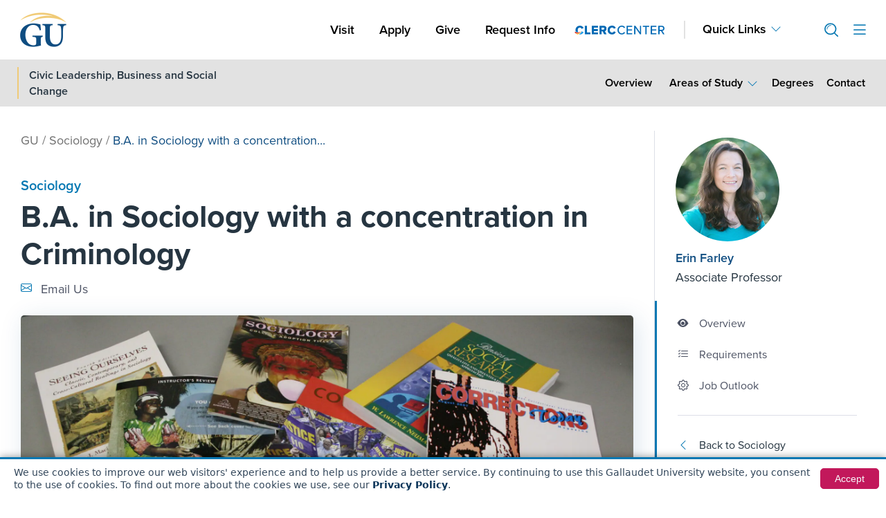

--- FILE ---
content_type: text/html; charset=UTF-8
request_url: https://gallaudet.edu/sociology/b-a-in-sociology-with-a-concentration-in-criminology/
body_size: 37509
content:

<!doctype html>
<html lang="en-US">
<head>

<meta charset="UTF-8">
<meta name="theme-color" content="#0F4D81">
<meta name="viewport" content="width=device-width, initial-scale=1">
<link rel="profile" href="http://gmpg.org/xfn/11">

<!-- Google Tag Manager -->
<script>(function(w,d,s,l,i){w[l]=w[l]||[];w[l].push({'gtm.start':
new Date().getTime(),event:'gtm.js'});var f=d.getElementsByTagName(s)[0],
j=d.createElement(s),dl=l!='dataLayer'?'&l='+l:'';j.async=true;j.src=
'https://www.googletagmanager.com/gtm.js?id='+i+dl;f.parentNode.insertBefore(j,f);
})(window,document,'script','dataLayer','GTM-TPLPV8Z');</script>
<!-- End Google Tag Manager -->

<!-- Start of HubSpot Embed Code -->
<script type="text/javascript" id="hs-script-loader" async defer src="//js-na1.hs-scripts.com/22238083.js"></script>
<!-- End of HubSpot Embed Code -->

<script data-cfasync="false" data-no-defer="1" data-no-minify="1" data-no-optimize="1">var ewww_webp_supported=!1;function check_webp_feature(A,e){var w;e=void 0!==e?e:function(){},ewww_webp_supported?e(ewww_webp_supported):((w=new Image).onload=function(){ewww_webp_supported=0<w.width&&0<w.height,e&&e(ewww_webp_supported)},w.onerror=function(){e&&e(!1)},w.src="data:image/webp;base64,"+{alpha:"UklGRkoAAABXRUJQVlA4WAoAAAAQAAAAAAAAAAAAQUxQSAwAAAARBxAR/Q9ERP8DAABWUDggGAAAABQBAJ0BKgEAAQAAAP4AAA3AAP7mtQAAAA=="}[A])}check_webp_feature("alpha");</script><script data-cfasync="false" data-no-defer="1" data-no-minify="1" data-no-optimize="1">var Arrive=function(c,w){"use strict";if(c.MutationObserver&&"undefined"!=typeof HTMLElement){var r,a=0,u=(r=HTMLElement.prototype.matches||HTMLElement.prototype.webkitMatchesSelector||HTMLElement.prototype.mozMatchesSelector||HTMLElement.prototype.msMatchesSelector,{matchesSelector:function(e,t){return e instanceof HTMLElement&&r.call(e,t)},addMethod:function(e,t,r){var a=e[t];e[t]=function(){return r.length==arguments.length?r.apply(this,arguments):"function"==typeof a?a.apply(this,arguments):void 0}},callCallbacks:function(e,t){t&&t.options.onceOnly&&1==t.firedElems.length&&(e=[e[0]]);for(var r,a=0;r=e[a];a++)r&&r.callback&&r.callback.call(r.elem,r.elem);t&&t.options.onceOnly&&1==t.firedElems.length&&t.me.unbindEventWithSelectorAndCallback.call(t.target,t.selector,t.callback)},checkChildNodesRecursively:function(e,t,r,a){for(var i,n=0;i=e[n];n++)r(i,t,a)&&a.push({callback:t.callback,elem:i}),0<i.childNodes.length&&u.checkChildNodesRecursively(i.childNodes,t,r,a)},mergeArrays:function(e,t){var r,a={};for(r in e)e.hasOwnProperty(r)&&(a[r]=e[r]);for(r in t)t.hasOwnProperty(r)&&(a[r]=t[r]);return a},toElementsArray:function(e){return e=void 0!==e&&("number"!=typeof e.length||e===c)?[e]:e}}),e=(l.prototype.addEvent=function(e,t,r,a){a={target:e,selector:t,options:r,callback:a,firedElems:[]};return this._beforeAdding&&this._beforeAdding(a),this._eventsBucket.push(a),a},l.prototype.removeEvent=function(e){for(var t,r=this._eventsBucket.length-1;t=this._eventsBucket[r];r--)e(t)&&(this._beforeRemoving&&this._beforeRemoving(t),(t=this._eventsBucket.splice(r,1))&&t.length&&(t[0].callback=null))},l.prototype.beforeAdding=function(e){this._beforeAdding=e},l.prototype.beforeRemoving=function(e){this._beforeRemoving=e},l),t=function(i,n){var o=new e,l=this,s={fireOnAttributesModification:!1};return o.beforeAdding(function(t){var e=t.target;e!==c.document&&e!==c||(e=document.getElementsByTagName("html")[0]);var r=new MutationObserver(function(e){n.call(this,e,t)}),a=i(t.options);r.observe(e,a),t.observer=r,t.me=l}),o.beforeRemoving(function(e){e.observer.disconnect()}),this.bindEvent=function(e,t,r){t=u.mergeArrays(s,t);for(var a=u.toElementsArray(this),i=0;i<a.length;i++)o.addEvent(a[i],e,t,r)},this.unbindEvent=function(){var r=u.toElementsArray(this);o.removeEvent(function(e){for(var t=0;t<r.length;t++)if(this===w||e.target===r[t])return!0;return!1})},this.unbindEventWithSelectorOrCallback=function(r){var a=u.toElementsArray(this),i=r,e="function"==typeof r?function(e){for(var t=0;t<a.length;t++)if((this===w||e.target===a[t])&&e.callback===i)return!0;return!1}:function(e){for(var t=0;t<a.length;t++)if((this===w||e.target===a[t])&&e.selector===r)return!0;return!1};o.removeEvent(e)},this.unbindEventWithSelectorAndCallback=function(r,a){var i=u.toElementsArray(this);o.removeEvent(function(e){for(var t=0;t<i.length;t++)if((this===w||e.target===i[t])&&e.selector===r&&e.callback===a)return!0;return!1})},this},i=new function(){var s={fireOnAttributesModification:!1,onceOnly:!1,existing:!1};function n(e,t,r){return!(!u.matchesSelector(e,t.selector)||(e._id===w&&(e._id=a++),-1!=t.firedElems.indexOf(e._id)))&&(t.firedElems.push(e._id),!0)}var c=(i=new t(function(e){var t={attributes:!1,childList:!0,subtree:!0};return e.fireOnAttributesModification&&(t.attributes=!0),t},function(e,i){e.forEach(function(e){var t=e.addedNodes,r=e.target,a=[];null!==t&&0<t.length?u.checkChildNodesRecursively(t,i,n,a):"attributes"===e.type&&n(r,i)&&a.push({callback:i.callback,elem:r}),u.callCallbacks(a,i)})})).bindEvent;return i.bindEvent=function(e,t,r){t=void 0===r?(r=t,s):u.mergeArrays(s,t);var a=u.toElementsArray(this);if(t.existing){for(var i=[],n=0;n<a.length;n++)for(var o=a[n].querySelectorAll(e),l=0;l<o.length;l++)i.push({callback:r,elem:o[l]});if(t.onceOnly&&i.length)return r.call(i[0].elem,i[0].elem);setTimeout(u.callCallbacks,1,i)}c.call(this,e,t,r)},i},o=new function(){var a={};function i(e,t){return u.matchesSelector(e,t.selector)}var n=(o=new t(function(){return{childList:!0,subtree:!0}},function(e,r){e.forEach(function(e){var t=e.removedNodes,e=[];null!==t&&0<t.length&&u.checkChildNodesRecursively(t,r,i,e),u.callCallbacks(e,r)})})).bindEvent;return o.bindEvent=function(e,t,r){t=void 0===r?(r=t,a):u.mergeArrays(a,t),n.call(this,e,t,r)},o};d(HTMLElement.prototype),d(NodeList.prototype),d(HTMLCollection.prototype),d(HTMLDocument.prototype),d(Window.prototype);var n={};return s(i,n,"unbindAllArrive"),s(o,n,"unbindAllLeave"),n}function l(){this._eventsBucket=[],this._beforeAdding=null,this._beforeRemoving=null}function s(e,t,r){u.addMethod(t,r,e.unbindEvent),u.addMethod(t,r,e.unbindEventWithSelectorOrCallback),u.addMethod(t,r,e.unbindEventWithSelectorAndCallback)}function d(e){e.arrive=i.bindEvent,s(i,e,"unbindArrive"),e.leave=o.bindEvent,s(o,e,"unbindLeave")}}(window,void 0),ewww_webp_supported=!1;function check_webp_feature(e,t){var r;ewww_webp_supported?t(ewww_webp_supported):((r=new Image).onload=function(){ewww_webp_supported=0<r.width&&0<r.height,t(ewww_webp_supported)},r.onerror=function(){t(!1)},r.src="data:image/webp;base64,"+{alpha:"UklGRkoAAABXRUJQVlA4WAoAAAAQAAAAAAAAAAAAQUxQSAwAAAARBxAR/Q9ERP8DAABWUDggGAAAABQBAJ0BKgEAAQAAAP4AAA3AAP7mtQAAAA==",animation:"UklGRlIAAABXRUJQVlA4WAoAAAASAAAAAAAAAAAAQU5JTQYAAAD/////AABBTk1GJgAAAAAAAAAAAAAAAAAAAGQAAABWUDhMDQAAAC8AAAAQBxAREYiI/gcA"}[e])}function ewwwLoadImages(e){if(e){for(var t=document.querySelectorAll(".batch-image img, .image-wrapper a, .ngg-pro-masonry-item a, .ngg-galleria-offscreen-seo-wrapper a"),r=0,a=t.length;r<a;r++)ewwwAttr(t[r],"data-src",t[r].getAttribute("data-webp")),ewwwAttr(t[r],"data-thumbnail",t[r].getAttribute("data-webp-thumbnail"));for(var i=document.querySelectorAll("div.woocommerce-product-gallery__image"),r=0,a=i.length;r<a;r++)ewwwAttr(i[r],"data-thumb",i[r].getAttribute("data-webp-thumb"))}for(var n=document.querySelectorAll("video"),r=0,a=n.length;r<a;r++)ewwwAttr(n[r],"poster",e?n[r].getAttribute("data-poster-webp"):n[r].getAttribute("data-poster-image"));for(var o,l=document.querySelectorAll("img.ewww_webp_lazy_load"),r=0,a=l.length;r<a;r++)e&&(ewwwAttr(l[r],"data-lazy-srcset",l[r].getAttribute("data-lazy-srcset-webp")),ewwwAttr(l[r],"data-srcset",l[r].getAttribute("data-srcset-webp")),ewwwAttr(l[r],"data-lazy-src",l[r].getAttribute("data-lazy-src-webp")),ewwwAttr(l[r],"data-src",l[r].getAttribute("data-src-webp")),ewwwAttr(l[r],"data-orig-file",l[r].getAttribute("data-webp-orig-file")),ewwwAttr(l[r],"data-medium-file",l[r].getAttribute("data-webp-medium-file")),ewwwAttr(l[r],"data-large-file",l[r].getAttribute("data-webp-large-file")),null!=(o=l[r].getAttribute("srcset"))&&!1!==o&&o.includes("R0lGOD")&&ewwwAttr(l[r],"src",l[r].getAttribute("data-lazy-src-webp"))),l[r].className=l[r].className.replace(/\bewww_webp_lazy_load\b/,"");for(var s=document.querySelectorAll(".ewww_webp"),r=0,a=s.length;r<a;r++)e?(ewwwAttr(s[r],"srcset",s[r].getAttribute("data-srcset-webp")),ewwwAttr(s[r],"src",s[r].getAttribute("data-src-webp")),ewwwAttr(s[r],"data-orig-file",s[r].getAttribute("data-webp-orig-file")),ewwwAttr(s[r],"data-medium-file",s[r].getAttribute("data-webp-medium-file")),ewwwAttr(s[r],"data-large-file",s[r].getAttribute("data-webp-large-file")),ewwwAttr(s[r],"data-large_image",s[r].getAttribute("data-webp-large_image")),ewwwAttr(s[r],"data-src",s[r].getAttribute("data-webp-src"))):(ewwwAttr(s[r],"srcset",s[r].getAttribute("data-srcset-img")),ewwwAttr(s[r],"src",s[r].getAttribute("data-src-img"))),s[r].className=s[r].className.replace(/\bewww_webp\b/,"ewww_webp_loaded");window.jQuery&&jQuery.fn.isotope&&jQuery.fn.imagesLoaded&&(jQuery(".fusion-posts-container-infinite").imagesLoaded(function(){jQuery(".fusion-posts-container-infinite").hasClass("isotope")&&jQuery(".fusion-posts-container-infinite").isotope()}),jQuery(".fusion-portfolio:not(.fusion-recent-works) .fusion-portfolio-wrapper").imagesLoaded(function(){jQuery(".fusion-portfolio:not(.fusion-recent-works) .fusion-portfolio-wrapper").isotope()}))}function ewwwWebPInit(e){ewwwLoadImages(e),ewwwNggLoadGalleries(e),document.arrive(".ewww_webp",function(){ewwwLoadImages(e)}),document.arrive(".ewww_webp_lazy_load",function(){ewwwLoadImages(e)}),document.arrive("videos",function(){ewwwLoadImages(e)}),"loading"==document.readyState?document.addEventListener("DOMContentLoaded",ewwwJSONParserInit):("undefined"!=typeof galleries&&ewwwNggParseGalleries(e),ewwwWooParseVariations(e))}function ewwwAttr(e,t,r){null!=r&&!1!==r&&e.setAttribute(t,r)}function ewwwJSONParserInit(){"undefined"!=typeof galleries&&check_webp_feature("alpha",ewwwNggParseGalleries),check_webp_feature("alpha",ewwwWooParseVariations)}function ewwwWooParseVariations(e){if(e)for(var t=document.querySelectorAll("form.variations_form"),r=0,a=t.length;r<a;r++){var i=t[r].getAttribute("data-product_variations"),n=!1;try{for(var o in i=JSON.parse(i))void 0!==i[o]&&void 0!==i[o].image&&(void 0!==i[o].image.src_webp&&(i[o].image.src=i[o].image.src_webp,n=!0),void 0!==i[o].image.srcset_webp&&(i[o].image.srcset=i[o].image.srcset_webp,n=!0),void 0!==i[o].image.full_src_webp&&(i[o].image.full_src=i[o].image.full_src_webp,n=!0),void 0!==i[o].image.gallery_thumbnail_src_webp&&(i[o].image.gallery_thumbnail_src=i[o].image.gallery_thumbnail_src_webp,n=!0),void 0!==i[o].image.thumb_src_webp&&(i[o].image.thumb_src=i[o].image.thumb_src_webp,n=!0));n&&ewwwAttr(t[r],"data-product_variations",JSON.stringify(i))}catch(e){}}}function ewwwNggParseGalleries(e){if(e)for(var t in galleries){var r=galleries[t];galleries[t].images_list=ewwwNggParseImageList(r.images_list)}}function ewwwNggLoadGalleries(e){e&&document.addEventListener("ngg.galleria.themeadded",function(e,t){window.ngg_galleria._create_backup=window.ngg_galleria.create,window.ngg_galleria.create=function(e,t){var r=$(e).data("id");return galleries["gallery_"+r].images_list=ewwwNggParseImageList(galleries["gallery_"+r].images_list),window.ngg_galleria._create_backup(e,t)}})}function ewwwNggParseImageList(e){for(var t in e){var r=e[t];if(void 0!==r["image-webp"]&&(e[t].image=r["image-webp"],delete e[t]["image-webp"]),void 0!==r["thumb-webp"]&&(e[t].thumb=r["thumb-webp"],delete e[t]["thumb-webp"]),void 0!==r.full_image_webp&&(e[t].full_image=r.full_image_webp,delete e[t].full_image_webp),void 0!==r.srcsets)for(var a in r.srcsets)nggSrcset=r.srcsets[a],void 0!==r.srcsets[a+"-webp"]&&(e[t].srcsets[a]=r.srcsets[a+"-webp"],delete e[t].srcsets[a+"-webp"]);if(void 0!==r.full_srcsets)for(var i in r.full_srcsets)nggFSrcset=r.full_srcsets[i],void 0!==r.full_srcsets[i+"-webp"]&&(e[t].full_srcsets[i]=r.full_srcsets[i+"-webp"],delete e[t].full_srcsets[i+"-webp"])}return e}check_webp_feature("alpha",ewwwWebPInit);</script><meta name='robots' content='index, follow, max-image-preview:large, max-snippet:-1, max-video-preview:-1' />

	<!-- This site is optimized with the Yoast SEO Premium plugin v22.3 (Yoast SEO v26.8) - https://yoast.com/product/yoast-seo-premium-wordpress/ -->
	<title>B.A. in Sociology with a concentration in Criminology | Gallaudet University</title>
	<meta name="description" content="Students planning to major in sociology with a concentration in criminology must have a grade of &quot;C&quot; or better in SOC 101. For continuation in" />
	<link rel="canonical" href="https://gallaudet.edu/sociology/b-a-in-sociology-with-a-concentration-in-criminology/" />
	<meta property="og:locale" content="en_US" />
	<meta property="og:type" content="article" />
	<meta property="og:title" content="B.A. in Sociology with a concentration in Criminology | Gallaudet University" />
	<meta property="og:description" content="Students planning to major in sociology with a concentration in criminology must have a grade of &quot;C&quot; or better in SOC 101. For continuation in" />
	<meta property="og:url" content="https://gallaudet.edu/sociology/b-a-in-sociology-with-a-concentration-in-criminology/" />
	<meta property="og:site_name" content="Gallaudet University" />
	<meta property="article:publisher" content="https://www.facebook.com/gallaudetu/" />
	<meta property="article:modified_time" content="2024-11-20T17:04:27+00:00" />
	<meta property="og:image" content="https://gallaudet.edu/wp-content/uploads/2022/04/ac-ug-sociology-books.jpg" />
	<meta property="og:image:width" content="1920" />
	<meta property="og:image:height" content="1080" />
	<meta property="og:image:type" content="image/jpeg" />
	<meta name="twitter:card" content="summary_large_image" />
	<meta name="twitter:site" content="@GallaudetU" />
	<!-- / Yoast SEO Premium plugin. -->


<link rel='dns-prefetch' href='//js.hcaptcha.com' />
<style id='wp-img-auto-sizes-contain-inline-css'>
img:is([sizes=auto i],[sizes^="auto," i]){contain-intrinsic-size:3000px 1500px}
/*# sourceURL=wp-img-auto-sizes-contain-inline-css */
</style>
<link rel='stylesheet' id='wp-block-library-css' href='https://gallaudet.edu/wp-includes/css/dist/block-library/style.min.css?ver=6.9' media='all' />
<style id='global-styles-inline-css'>
:root{--wp--preset--aspect-ratio--square: 1;--wp--preset--aspect-ratio--4-3: 4/3;--wp--preset--aspect-ratio--3-4: 3/4;--wp--preset--aspect-ratio--3-2: 3/2;--wp--preset--aspect-ratio--2-3: 2/3;--wp--preset--aspect-ratio--16-9: 16/9;--wp--preset--aspect-ratio--9-16: 9/16;--wp--preset--color--black: #000000;--wp--preset--color--cyan-bluish-gray: #abb8c3;--wp--preset--color--white: #ffffff;--wp--preset--color--pale-pink: #f78da7;--wp--preset--color--vivid-red: #cf2e2e;--wp--preset--color--luminous-vivid-orange: #ff6900;--wp--preset--color--luminous-vivid-amber: #fcb900;--wp--preset--color--light-green-cyan: #7bdcb5;--wp--preset--color--vivid-green-cyan: #00d084;--wp--preset--color--pale-cyan-blue: #8ed1fc;--wp--preset--color--vivid-cyan-blue: #0693e3;--wp--preset--color--vivid-purple: #9b51e0;--wp--preset--gradient--vivid-cyan-blue-to-vivid-purple: linear-gradient(135deg,rgb(6,147,227) 0%,rgb(155,81,224) 100%);--wp--preset--gradient--light-green-cyan-to-vivid-green-cyan: linear-gradient(135deg,rgb(122,220,180) 0%,rgb(0,208,130) 100%);--wp--preset--gradient--luminous-vivid-amber-to-luminous-vivid-orange: linear-gradient(135deg,rgb(252,185,0) 0%,rgb(255,105,0) 100%);--wp--preset--gradient--luminous-vivid-orange-to-vivid-red: linear-gradient(135deg,rgb(255,105,0) 0%,rgb(207,46,46) 100%);--wp--preset--gradient--very-light-gray-to-cyan-bluish-gray: linear-gradient(135deg,rgb(238,238,238) 0%,rgb(169,184,195) 100%);--wp--preset--gradient--cool-to-warm-spectrum: linear-gradient(135deg,rgb(74,234,220) 0%,rgb(151,120,209) 20%,rgb(207,42,186) 40%,rgb(238,44,130) 60%,rgb(251,105,98) 80%,rgb(254,248,76) 100%);--wp--preset--gradient--blush-light-purple: linear-gradient(135deg,rgb(255,206,236) 0%,rgb(152,150,240) 100%);--wp--preset--gradient--blush-bordeaux: linear-gradient(135deg,rgb(254,205,165) 0%,rgb(254,45,45) 50%,rgb(107,0,62) 100%);--wp--preset--gradient--luminous-dusk: linear-gradient(135deg,rgb(255,203,112) 0%,rgb(199,81,192) 50%,rgb(65,88,208) 100%);--wp--preset--gradient--pale-ocean: linear-gradient(135deg,rgb(255,245,203) 0%,rgb(182,227,212) 50%,rgb(51,167,181) 100%);--wp--preset--gradient--electric-grass: linear-gradient(135deg,rgb(202,248,128) 0%,rgb(113,206,126) 100%);--wp--preset--gradient--midnight: linear-gradient(135deg,rgb(2,3,129) 0%,rgb(40,116,252) 100%);--wp--preset--font-size--small: 13px;--wp--preset--font-size--medium: 20px;--wp--preset--font-size--large: 36px;--wp--preset--font-size--x-large: 42px;--wp--preset--spacing--20: 0.44rem;--wp--preset--spacing--30: 0.67rem;--wp--preset--spacing--40: 1rem;--wp--preset--spacing--50: 1.5rem;--wp--preset--spacing--60: 2.25rem;--wp--preset--spacing--70: 3.38rem;--wp--preset--spacing--80: 5.06rem;--wp--preset--shadow--natural: 6px 6px 9px rgba(0, 0, 0, 0.2);--wp--preset--shadow--deep: 12px 12px 50px rgba(0, 0, 0, 0.4);--wp--preset--shadow--sharp: 6px 6px 0px rgba(0, 0, 0, 0.2);--wp--preset--shadow--outlined: 6px 6px 0px -3px rgb(255, 255, 255), 6px 6px rgb(0, 0, 0);--wp--preset--shadow--crisp: 6px 6px 0px rgb(0, 0, 0);}:root { --wp--style--global--content-size: 800px;--wp--style--global--wide-size: 1200px; }:where(body) { margin: 0; }.wp-site-blocks > .alignleft { float: left; margin-right: 2em; }.wp-site-blocks > .alignright { float: right; margin-left: 2em; }.wp-site-blocks > .aligncenter { justify-content: center; margin-left: auto; margin-right: auto; }:where(.wp-site-blocks) > * { margin-block-start: 24px; margin-block-end: 0; }:where(.wp-site-blocks) > :first-child { margin-block-start: 0; }:where(.wp-site-blocks) > :last-child { margin-block-end: 0; }:root { --wp--style--block-gap: 24px; }:root :where(.is-layout-flow) > :first-child{margin-block-start: 0;}:root :where(.is-layout-flow) > :last-child{margin-block-end: 0;}:root :where(.is-layout-flow) > *{margin-block-start: 24px;margin-block-end: 0;}:root :where(.is-layout-constrained) > :first-child{margin-block-start: 0;}:root :where(.is-layout-constrained) > :last-child{margin-block-end: 0;}:root :where(.is-layout-constrained) > *{margin-block-start: 24px;margin-block-end: 0;}:root :where(.is-layout-flex){gap: 24px;}:root :where(.is-layout-grid){gap: 24px;}.is-layout-flow > .alignleft{float: left;margin-inline-start: 0;margin-inline-end: 2em;}.is-layout-flow > .alignright{float: right;margin-inline-start: 2em;margin-inline-end: 0;}.is-layout-flow > .aligncenter{margin-left: auto !important;margin-right: auto !important;}.is-layout-constrained > .alignleft{float: left;margin-inline-start: 0;margin-inline-end: 2em;}.is-layout-constrained > .alignright{float: right;margin-inline-start: 2em;margin-inline-end: 0;}.is-layout-constrained > .aligncenter{margin-left: auto !important;margin-right: auto !important;}.is-layout-constrained > :where(:not(.alignleft):not(.alignright):not(.alignfull)){max-width: var(--wp--style--global--content-size);margin-left: auto !important;margin-right: auto !important;}.is-layout-constrained > .alignwide{max-width: var(--wp--style--global--wide-size);}body .is-layout-flex{display: flex;}.is-layout-flex{flex-wrap: wrap;align-items: center;}.is-layout-flex > :is(*, div){margin: 0;}body .is-layout-grid{display: grid;}.is-layout-grid > :is(*, div){margin: 0;}body{padding-top: 0px;padding-right: 0px;padding-bottom: 0px;padding-left: 0px;}a:where(:not(.wp-element-button)){text-decoration: underline;}:root :where(.wp-element-button, .wp-block-button__link){background-color: #32373c;border-width: 0;color: #fff;font-family: inherit;font-size: inherit;font-style: inherit;font-weight: inherit;letter-spacing: inherit;line-height: inherit;padding-top: calc(0.667em + 2px);padding-right: calc(1.333em + 2px);padding-bottom: calc(0.667em + 2px);padding-left: calc(1.333em + 2px);text-decoration: none;text-transform: inherit;}.has-black-color{color: var(--wp--preset--color--black) !important;}.has-cyan-bluish-gray-color{color: var(--wp--preset--color--cyan-bluish-gray) !important;}.has-white-color{color: var(--wp--preset--color--white) !important;}.has-pale-pink-color{color: var(--wp--preset--color--pale-pink) !important;}.has-vivid-red-color{color: var(--wp--preset--color--vivid-red) !important;}.has-luminous-vivid-orange-color{color: var(--wp--preset--color--luminous-vivid-orange) !important;}.has-luminous-vivid-amber-color{color: var(--wp--preset--color--luminous-vivid-amber) !important;}.has-light-green-cyan-color{color: var(--wp--preset--color--light-green-cyan) !important;}.has-vivid-green-cyan-color{color: var(--wp--preset--color--vivid-green-cyan) !important;}.has-pale-cyan-blue-color{color: var(--wp--preset--color--pale-cyan-blue) !important;}.has-vivid-cyan-blue-color{color: var(--wp--preset--color--vivid-cyan-blue) !important;}.has-vivid-purple-color{color: var(--wp--preset--color--vivid-purple) !important;}.has-black-background-color{background-color: var(--wp--preset--color--black) !important;}.has-cyan-bluish-gray-background-color{background-color: var(--wp--preset--color--cyan-bluish-gray) !important;}.has-white-background-color{background-color: var(--wp--preset--color--white) !important;}.has-pale-pink-background-color{background-color: var(--wp--preset--color--pale-pink) !important;}.has-vivid-red-background-color{background-color: var(--wp--preset--color--vivid-red) !important;}.has-luminous-vivid-orange-background-color{background-color: var(--wp--preset--color--luminous-vivid-orange) !important;}.has-luminous-vivid-amber-background-color{background-color: var(--wp--preset--color--luminous-vivid-amber) !important;}.has-light-green-cyan-background-color{background-color: var(--wp--preset--color--light-green-cyan) !important;}.has-vivid-green-cyan-background-color{background-color: var(--wp--preset--color--vivid-green-cyan) !important;}.has-pale-cyan-blue-background-color{background-color: var(--wp--preset--color--pale-cyan-blue) !important;}.has-vivid-cyan-blue-background-color{background-color: var(--wp--preset--color--vivid-cyan-blue) !important;}.has-vivid-purple-background-color{background-color: var(--wp--preset--color--vivid-purple) !important;}.has-black-border-color{border-color: var(--wp--preset--color--black) !important;}.has-cyan-bluish-gray-border-color{border-color: var(--wp--preset--color--cyan-bluish-gray) !important;}.has-white-border-color{border-color: var(--wp--preset--color--white) !important;}.has-pale-pink-border-color{border-color: var(--wp--preset--color--pale-pink) !important;}.has-vivid-red-border-color{border-color: var(--wp--preset--color--vivid-red) !important;}.has-luminous-vivid-orange-border-color{border-color: var(--wp--preset--color--luminous-vivid-orange) !important;}.has-luminous-vivid-amber-border-color{border-color: var(--wp--preset--color--luminous-vivid-amber) !important;}.has-light-green-cyan-border-color{border-color: var(--wp--preset--color--light-green-cyan) !important;}.has-vivid-green-cyan-border-color{border-color: var(--wp--preset--color--vivid-green-cyan) !important;}.has-pale-cyan-blue-border-color{border-color: var(--wp--preset--color--pale-cyan-blue) !important;}.has-vivid-cyan-blue-border-color{border-color: var(--wp--preset--color--vivid-cyan-blue) !important;}.has-vivid-purple-border-color{border-color: var(--wp--preset--color--vivid-purple) !important;}.has-vivid-cyan-blue-to-vivid-purple-gradient-background{background: var(--wp--preset--gradient--vivid-cyan-blue-to-vivid-purple) !important;}.has-light-green-cyan-to-vivid-green-cyan-gradient-background{background: var(--wp--preset--gradient--light-green-cyan-to-vivid-green-cyan) !important;}.has-luminous-vivid-amber-to-luminous-vivid-orange-gradient-background{background: var(--wp--preset--gradient--luminous-vivid-amber-to-luminous-vivid-orange) !important;}.has-luminous-vivid-orange-to-vivid-red-gradient-background{background: var(--wp--preset--gradient--luminous-vivid-orange-to-vivid-red) !important;}.has-very-light-gray-to-cyan-bluish-gray-gradient-background{background: var(--wp--preset--gradient--very-light-gray-to-cyan-bluish-gray) !important;}.has-cool-to-warm-spectrum-gradient-background{background: var(--wp--preset--gradient--cool-to-warm-spectrum) !important;}.has-blush-light-purple-gradient-background{background: var(--wp--preset--gradient--blush-light-purple) !important;}.has-blush-bordeaux-gradient-background{background: var(--wp--preset--gradient--blush-bordeaux) !important;}.has-luminous-dusk-gradient-background{background: var(--wp--preset--gradient--luminous-dusk) !important;}.has-pale-ocean-gradient-background{background: var(--wp--preset--gradient--pale-ocean) !important;}.has-electric-grass-gradient-background{background: var(--wp--preset--gradient--electric-grass) !important;}.has-midnight-gradient-background{background: var(--wp--preset--gradient--midnight) !important;}.has-small-font-size{font-size: var(--wp--preset--font-size--small) !important;}.has-medium-font-size{font-size: var(--wp--preset--font-size--medium) !important;}.has-large-font-size{font-size: var(--wp--preset--font-size--large) !important;}.has-x-large-font-size{font-size: var(--wp--preset--font-size--x-large) !important;}
:root :where(.wp-block-pullquote){font-size: 1.5em;line-height: 1.6;}
/*# sourceURL=global-styles-inline-css */
</style>
<link rel='stylesheet' id='bootstrap-icons-css' href='https://gallaudet.edu/wp-content/themes/hello-theme-child-master/node_modules/bootstrap-icons/font/bootstrap-icons.css?ver=2.5.6.27' media='all' />
<link rel='stylesheet' id='fa-icons-all-css' href='https://gallaudet.edu/wp-content/plugins/elementor/assets/lib/font-awesome/css/all.min.css?ver=2.5.6.27' media='all' />
<link rel='stylesheet' id='proxima-nova-css' href='https://gallaudet.edu/wp-content/themes/hello-theme-child-master/assets/fonts/proxima-nova.css?ver=2.5.6.27' media='all' />
<link rel='stylesheet' id='style-bootstrap-main-css' href='https://gallaudet.edu/wp-content/themes/hello-theme-child-master/node_modules/bootstrap/dist/css/bootstrap.min.css?ver=2.5.6.27' media='all' />
<link rel='stylesheet' id='header-footer-style-css' href='https://gallaudet.edu/wp-content/themes/hello-theme-child-master/assets/dist/css/header-footer.css?ver=2.5.6.27' media='all' />
<link rel='stylesheet' id='style-program-single-css' href='https://gallaudet.edu/wp-content/themes/hello-theme-child-master/assets/dist/css/program-style.css?ver=2.5.6.27' media='all' />
<link rel='stylesheet' id='hello-elementor-header-footer-css' href='https://gallaudet.edu/wp-content/themes/hello-elementor/assets/css/header-footer.css?ver=3.4.6' media='all' />
<link rel='stylesheet' id='searchwp-live-search-css' href='https://gallaudet.edu/wp-content/plugins/searchwp-live-ajax-search/assets/styles/style.min.css?ver=1.8.7' media='all' />
<style id='searchwp-live-search-inline-css'>
.searchwp-live-search-result .searchwp-live-search-result--title a {
  font-size: 16px;
}
.searchwp-live-search-result .searchwp-live-search-result--price {
  font-size: 14px;
}
.searchwp-live-search-result .searchwp-live-search-result--add-to-cart .button {
  font-size: 14px;
}

/*# sourceURL=searchwp-live-search-inline-css */
</style>
<link rel='stylesheet' id='searchwp-forms-css' href='https://gallaudet.edu/wp-content/plugins/searchwp/assets/css/frontend/search-forms.min.css?ver=4.5.6' media='all' />
<script src="https://gallaudet.edu/wp-includes/js/jquery/jquery.min.js?ver=3.7.1" id="jquery-core-js"></script>
<script src="https://gallaudet.edu/wp-includes/js/jquery/jquery-migrate.min.js?ver=3.4.1" id="jquery-migrate-js"></script>
<meta name="generator" content="WordPress 6.9" />
<link rel='shortlink' href='https://gallaudet.edu/?p=21708' />
<meta name="generator" content="Elementor 3.34.2; features: additional_custom_breakpoints; settings: css_print_method-external, google_font-enabled, font_display-auto">


<script type="application/ld+json" class="saswp-schema-markup-output">
[{"@context":"https:\/\/schema.org\/","@type":"EducationalOccupationalProgram","@id":"https:\/\/gallaudet.edu\/sociology\/b-a-in-sociology-with-a-concentration-in-criminology\/#EducationalOccupationalProgram","url":"https:\/\/gallaudet.edu\/sociology\/b-a-in-sociology-with-a-concentration-in-criminology\/","image":[{"@type":"ImageObject","@id":"https:\/\/gallaudet.edu\/sociology\/b-a-in-sociology-with-a-concentration-in-criminology\/#primaryimage","url":"https:\/\/gallaudet.edu\/wp-content\/uploads\/2022\/04\/ac-ug-sociology-books.jpg","width":"1920","height":"1080","caption":"A collection of books and magazines arranged on a flat surface, featuring titles related to anthropology and corrections, with the cover of one magazine prominently displaying the text \"CORRECTIONS\" and an illustration of a woman's face."},{"@type":"ImageObject","url":"https:\/\/gallaudet.edu\/wp-content\/uploads\/2022\/04\/ac-ug-sociology-books-1200x900.jpg","width":"1200","height":"900","caption":"A collection of books and magazines arranged on a flat surface, featuring titles related to anthropology and corrections, with the cover of one magazine prominently displaying the text \"CORRECTIONS\" and an illustration of a woman's face."},{"@type":"ImageObject","url":"https:\/\/gallaudet.edu\/wp-content\/uploads\/2022\/04\/ac-ug-sociology-books-1200x675.jpg","width":"1200","height":"675","caption":"A collection of books and magazines arranged on a flat surface, featuring titles related to anthropology and corrections, with the cover of one magazine prominently displaying the text \"CORRECTIONS\" and an illustration of a woman's face."},{"@type":"ImageObject","url":"https:\/\/gallaudet.edu\/wp-content\/uploads\/2022\/04\/ac-ug-sociology-books-1080x1080.jpg","width":"1080","height":"1080","caption":"A collection of books and magazines arranged on a flat surface, featuring titles related to anthropology and corrections, with the cover of one magazine prominently displaying the text \"CORRECTIONS\" and an illustration of a woman's face."}]}]
</script>

			<style>
				.e-con.e-parent:nth-of-type(n+4):not(.e-lazyloaded):not(.e-no-lazyload),
				.e-con.e-parent:nth-of-type(n+4):not(.e-lazyloaded):not(.e-no-lazyload) * {
					background-image: none !important;
				}
				@media screen and (max-height: 1024px) {
					.e-con.e-parent:nth-of-type(n+3):not(.e-lazyloaded):not(.e-no-lazyload),
					.e-con.e-parent:nth-of-type(n+3):not(.e-lazyloaded):not(.e-no-lazyload) * {
						background-image: none !important;
					}
				}
				@media screen and (max-height: 640px) {
					.e-con.e-parent:nth-of-type(n+2):not(.e-lazyloaded):not(.e-no-lazyload),
					.e-con.e-parent:nth-of-type(n+2):not(.e-lazyloaded):not(.e-no-lazyload) * {
						background-image: none !important;
					}
				}
			</style>
			<noscript><style>.lazyload[data-src]{display:none !important;}</style></noscript><style>.lazyload{background-image:none !important;}.lazyload:before{background-image:none !important;}</style><link rel="icon" href="https://gallaudet.edu/wp-content/uploads/2021/11/cropped-logo-pholder-32x32.png" sizes="32x32" />
<link rel="icon" href="https://gallaudet.edu/wp-content/uploads/2021/11/cropped-logo-pholder-192x192.png" sizes="192x192" />
<link rel="apple-touch-icon" href="https://gallaudet.edu/wp-content/uploads/2021/11/cropped-logo-pholder-180x180.png" />
<meta name="msapplication-TileImage" content="https://gallaudet.edu/wp-content/uploads/2021/11/cropped-logo-pholder-270x270.png" />

<link rel="stylesheet" href="https://gallaudet.edu/wp-content/themes/hello-theme-child-master/assets/dist/css/ada.css?2.5.6.27">
</head>

<body class="wp-singular program-template-default single single-program postid-21708 wp-custom-logo wp-embed-responsive wp-theme-hello-elementor wp-child-theme-hello-theme-child-master hello-elementor-default elementor-default elementor-kit-8961">
    <!-- Google Tag Manager (noscript) -->
    <noscript><iframe src="https://www.googletagmanager.com/ns.html?id=GTM-TPLPV8Z"
    height="0" width="0" style="display:none;visibility:hidden"></iframe></noscript>
    <!-- End Google Tag Manager (noscript) -->

    <!--  -->
    

    
<div id="header_search_form_pop" class="flex-column justify-content-center jump-to">
    <div class="my-3 wrap d-flex align-items-center">
        <div class="page-header search-results-header">
	<form role="search" method="get" class="search-form"
	action="https://gallaudet.edu/search-results/">
		<span class="screen-reader-text">
		Search for:		</span>
		<div class="d-flex search-input-wrap">
			<input type="search" data-swplive="true" class="search-field"
			name="searchgu" data-swpengine="supplemental" 
			placeholder="Search"
			value=""
			title="Search for:" />
			<span class="input-group-text">
				<img class="rounded-0 lazyload" src="[data-uri]" alt="Search GU" data-src="https://gallaudet.edu/wp-content/themes/hello-theme-child-master/assets/svg/search.svg" decoding="async"><noscript><img class="rounded-0" src="https://gallaudet.edu/wp-content/themes/hello-theme-child-master/assets/svg/search.svg" alt="Search GU" data-eio="l"></noscript>
			</span>
		</div>
	</form>
</div>        <!-- <a class="x"><i class="bi bi-x-lg"></i></a> -->
    </div>
    <div class="mt-2 mb-3 wrap d-flex flex-column">
        <p class="h5 yellow">Directories</p>
        <ul class="d-flex flex-wrap justify-content-start directory-endpoints">
            <li><a href='https://gallaudet.edu/directory/personnel'>Personnel</a></li><li><a href='https://gallaudet.edu/directory/degrees'>Degrees</a></li><li><a href='https://gallaudet.edu/directory/areas-of-study'>Areas of Study</a></li><li><a href='https://gallaudet.edu/directory/courses'>Courses</a></li><li><a href='https://gallaudet.edu/directory/gu-events'>Events</a></li>        </ul>
    </div>
</div>

<nav class="navbar jump-to white" id="gu__header-mbl-new">
    <div class="container-fluid top-inner">
        <a class="navbar-brand" href="https://gallaudet.edu">
            <img alt="Gallaudet Logo" class="img-fluid lazyload ewww_webp_lazy_load" src="[data-uri]" data-src="https://gallaudet.edu/wp-content/uploads/2021/10/GU-Buff-White-768x593-1.png" decoding="async" data-eio-rwidth="768" data-eio-rheight="593" data-src-webp="https://gallaudet.edu/wp-content/uploads/2021/10/GU-Buff-White-768x593-1.png.webp"><noscript><img alt="Gallaudet Logo" class="img-fluid" src="https://gallaudet.edu/wp-content/uploads/2021/10/GU-Buff-White-768x593-1.png" data-eio="l"></noscript>
        </a>
        <div class="d-flex align-items-center right-col">
            <!-- <div class="align-items-center weather"><a href="https://www.weatherwx.com/hourly/dc/gallaudet+university.html" target="_blank"><img id="gallaTempIco-mbl" src=""><span id="gallaTemp-mbl"></span></a></div> -->
            <a class="me-0 toggle_search_pop s">
                <img src="[data-uri]" alt="Search GU" data-src="https://gallaudet.edu/wp-content/themes/hello-theme-child-master/assets/svg/search.svg" decoding="async" class="lazyload"><noscript><img src="https://gallaudet.edu/wp-content/themes/hello-theme-child-master/assets/svg/search.svg" alt="Search GU" data-eio="l"></noscript>
            </a>
            <a class="me-0 toggle_search_pop x">
                <i class="bi bi-x-lg"></i>
            </a>
            <button title="Hamburger Menu" class="navbar-toggler collapsed" type="button" data-bs-toggle="collapse" data-bs-target="#navbar-content-mbl">
                <div class="hamburger-toggle">
                    <div class="hamburger">
                        <span></span>
                        <span></span>
                        <span></span>
                    </div>
                </div>
            </button>
        </div>
    </div>
</nav>
<div class="secondary-menu d-lg-none d-block">
    <div class="container-fluid">
        <div class="collapse navbar-collapse" id="navbar-content-mbl">
            <div class="accordion accordion-flush" id="accordionFlushExample">
                                <div class="accordion-item">
                    <h2 class="accordion-header" id="flush-headingMain">
                        
                            <button class="accordion-button collapsed" type="button" data-bs-toggle="collapse" data-bs-target="#flush-collapseMain" aria-expanded="false" aria-controls="flush-collapseMain">
                                Civic Leadership, Business and Social Change&nbsp; <i class="bi bi-chevron-right"></i>                            </button>

                                            </h2>
                    <div id="flush-collapseMain" class="accordion-collapse collapse" aria-labelledby="flush-headingMain" data-bs-parent="#accordionFlushExample">
                        <div class="accordion-body">
                            <div class="top-info">
                                
<ul>
            
                    <li class="nav-item">
                        <a class="nav-link heading" href="#main">Overview</a>
                    </li>
    
                        
                
                    
                <li class="nav-item">
                    <a href="#" class="nav-link disabled heading">Areas of Study</a>
                    <ul>
                                                    <li class="menu-item">
                                <a href="https://gallaudet.edu/insurance/" class="nav-link" tabindex="0">Risk Management and Insurance</a>
                            </li>
                                                    <li class="menu-item">
                                <a href="https://gallaudet.edu/accounting/" class="nav-link" tabindex="0">Accounting</a>
                            </li>
                                                    <li class="menu-item">
                                <a href="https://gallaudet.edu/sexuality-and-gender-studies/" class="nav-link" tabindex="0">Sexuality and Gender Studies</a>
                            </li>
                                                    <li class="menu-item">
                                <a href="https://gallaudet.edu/business/" class="nav-link" tabindex="0">Business</a>
                            </li>
                                                    <li class="menu-item">
                                <a href="https://gallaudet.edu/public-affairs/" class="nav-link" tabindex="0">Public Affairs</a>
                            </li>
                                                    <li class="menu-item">
                                <a href="https://gallaudet.edu/social-work/" class="nav-link" tabindex="0">Social Work</a>
                            </li>
                                                    <li class="menu-item">
                                <a href="https://gallaudet.edu/communication-studies/" class="nav-link" tabindex="0">Communication Studies</a>
                            </li>
                                                    <li class="menu-item">
                                <a href="https://gallaudet.edu/sociology/" class="nav-link" tabindex="0">Sociology</a>
                            </li>
                                                    <li class="menu-item">
                                <a href="https://gallaudet.edu/civic-leadership-business-social-change/criminal-justice/" class="nav-link" tabindex="0">Criminal Justice</a>
                            </li>
                                            </ul>
                </li>

                        
                    <li class="nav-item">
                        <a class="nav-link heading" href="#degrees">Degrees</a>
                    </li>
    
                        
                
                                                        
                    <li class="nav-item">
                        <a class="nav-link heading" href="#contact">Contact</a>
                    </li>
    
                        
                
                    </ul>                            </div>
                        </div>
                    </div>
                </div>
                                <div class="accordion-item">
                    <h2 class="accordion-header" id="flush-headingQuickLinks">
                        <button class="accordion-button collapsed" type="button" data-bs-toggle="collapse" data-bs-target="#flush-collapseQuickLinks" aria-expanded="false" aria-controls="flush-collapseQuickLinks">
                            Quick Links &nbsp; <i class="bi bi-chevron-right d-none"></i>
                        </button>
                    </h2>
                    <div id="flush-collapseQuickLinks" class="accordion-collapse collapse" aria-labelledby="flush-headingQuickLinks" data-bs-parent="#accordionFlushExample">
                        <div class="accordion-body">
                            <div class="top-info">
                                <ul id="menu-mobile-quick-links" class="list-unstyled"><li id="menu-item-116265" class="menu-item menu-item-type-post_type menu-item-object-page menu-item-116265"><a href="https://gallaudet.edu/youth-programs/">Youth</a></li>
<li id="menu-item-119585" class="menu-item menu-item-type-post_type menu-item-object-page menu-item-119585"><a href="https://gallaudet.edu/current-students/">Current Students</a></li>
<li id="menu-item-119586" class="menu-item menu-item-type-post_type menu-item-object-page menu-item-119586"><a href="https://gallaudet.edu/staff-faculty/">Staff &amp; Faculty</a></li>
<li id="menu-item-119587" class="menu-item menu-item-type-post_type menu-item-object-page menu-item-119587"><a href="https://gallaudet.edu/parents/">Parents</a></li>
<li id="menu-item-116266" class="menu-item menu-item-type-post_type menu-item-object-page menu-item-116266"><a href="https://gallaudet.edu/alumni/">Alumni</a></li>
<li id="menu-item-116269" class="menu-item menu-item-type-post_type menu-item-object-page menu-item-116269"><a href="https://gallaudet.edu/life/athletics/">Athletics</a></li>
<li id="menu-item-116268" class="menu-item menu-item-type-post_type menu-item-object-page menu-item-116268"><a href="https://gallaudet.edu/asl/">Learn ASL</a></li>
<li id="menu-item-125287" class="menu-item menu-item-type-post_type menu-item-object-page menu-item-125287"><a href="https://gallaudet.edu/goal/">GOAL (Cont. Ed.)</a></li>
</ul>                            </div>
                        </div>
                    </div>
                </div>
                <div class="accordion-item">
                    <h2 class="accordion-header" id="flush-headingOne">
                        <button class="accordion-button collapsed" type="button" data-bs-toggle="collapse" data-bs-target="#flush-collapseOne" aria-expanded="false" aria-controls="flush-collapseOne">
                            About
                        </button>
                    </h2>
                    <div id="flush-collapseOne" class="accordion-collapse collapse" aria-labelledby="flush-headingOne" data-bs-parent="#accordionFlushExample">
                        <div class="accordion-body">
                            <div class="top-info">
                                <!--                                     <p class="heading">Gallaudet University</p>
                                                                                                    <p class="desc">A world-class institute of changemakers in the deaf and signing community.</p>
                                 -->
                                <a href="https://gallaudet.edu/about/">
                                    <p class="heading">Gallaudet University</p>
                                </a>
                                <ul id="menu-gallaudet-university" class="list-unstyled"><li id="menu-item-49327" class="menu-item menu-item-type-post_type menu-item-object-page menu-item-49327"><a href="https://gallaudet.edu/about/#mission-vision">Our Mission &#038; Vision</a></li>
<li id="menu-item-72182" class="menu-item menu-item-type-post_type menu-item-object-page menu-item-72182"><a href="https://gallaudet.edu/about/promise/">Our Strategic Plan</a></li>
<li id="menu-item-54624" class="menu-item menu-item-type-post_type menu-item-object-resource menu-item-54624"><a href="https://gallaudet.edu/about/annual-report-of-achievements/">Annual Report of Achievements (ARA)</a></li>
<li id="menu-item-79321" class="menu-item menu-item-type-post_type menu-item-object-page menu-item-79321"><a href="https://gallaudet.edu/accreditation/">Accreditation</a></li>
<li id="menu-item-54619" class="menu-item menu-item-type-post_type menu-item-object-page menu-item-54619"><a href="https://gallaudet.edu/directory/">Directory</a></li>
</ul>
                            </div>
                            
                            <div class="the-rest">
                                <a href="https://gallaudet.edu/about/glance/">
                                    <p class="heading">Who We Are</p>
                                </a>
                                <ul id="menu-who-we-are" class="list-unstyled"><li id="menu-item-55594" class="menu-item menu-item-type-post_type menu-item-object-page menu-item-55594"><a href="https://gallaudet.edu/about/">About Us</a></li>
<li id="menu-item-33037" class="menu-item menu-item-type-post_type menu-item-object-page menu-item-33037"><a href="https://gallaudet.edu/about/glance/">Gallaudet at a Glance</a></li>
<li id="menu-item-94088" class="menu-item menu-item-type-post_type menu-item-object-page menu-item-94088"><a href="https://gallaudet.edu/about/leadership/">University Leadership</a></li>
<li id="menu-item-62490" class="menu-item menu-item-type-post_type menu-item-object-page menu-item-has-children menu-item-62490"><a href="https://gallaudet.edu/divisions/">Divisions</a>
<ul class="sub-menu">
	<li id="menu-item-27743" class="menu-item menu-item-type-post_type menu-item-object-office menu-item-27743"><a href="https://gallaudet.edu/academic-affairs/">Academic Affairs</a></li>
	<li id="menu-item-27744" class="menu-item menu-item-type-post_type menu-item-object-office menu-item-27744"><a href="https://gallaudet.edu/clerc-center/overview/">Laurent Clerc National Deaf Education Center</a></li>
	<li id="menu-item-27745" class="menu-item menu-item-type-post_type menu-item-object-office menu-item-27745"><a href="https://gallaudet.edu/asl-english-bilingualism/">ASL and English Bilingualism</a></li>
	<li id="menu-item-27746" class="menu-item menu-item-type-post_type menu-item-object-office menu-item-27746"><a href="https://gallaudet.edu/belonging-engagement/">Belonging &#038; Engagement</a></li>
	<li id="menu-item-27747" class="menu-item menu-item-type-post_type menu-item-object-office menu-item-27747"><a href="https://gallaudet.edu/student-affairs/">Student Affairs</a></li>
	<li id="menu-item-55851" class="menu-item menu-item-type-post_type menu-item-object-office menu-item-55851"><a href="https://gallaudet.edu/enrollment-communications/">Enrollment and Communications</a></li>
	<li id="menu-item-27749" class="menu-item menu-item-type-post_type menu-item-object-office menu-item-27749"><a href="https://gallaudet.edu/institutional-advancement/">Institutional Advancement</a></li>
	<li id="menu-item-27750" class="menu-item menu-item-type-post_type menu-item-object-office menu-item-27750"><a href="https://gallaudet.edu/operations/">Operations</a></li>
	<li id="menu-item-27751" class="menu-item menu-item-type-post_type menu-item-object-office menu-item-27751"><a href="https://gallaudet.edu/finance/">Finance</a></li>
	<li id="menu-item-46220" class="menu-item menu-item-type-post_type menu-item-object-office menu-item-46220"><a href="https://gallaudet.edu/general-counsel/">Legal</a></li>
</ul>
</li>
<li id="menu-item-27753" class="menu-item menu-item-type-post_type menu-item-object-page menu-item-27753"><a href="https://gallaudet.edu/about/history-traditions/">History &#038; Traditions</a></li>
<li id="menu-item-32796" class="menu-item menu-item-type-post_type menu-item-object-page menu-item-32796"><a href="https://gallaudet.edu/clerc-center/">PK-12 &#038; Outreach</a></li>
</ul>
                                <a href="">
                                    <p class="heading">Our Work</p>
                                </a>
                                <ul id="menu-our-work" class="list-unstyled"><li id="menu-item-109520" class="menu-item menu-item-type-post_type menu-item-object-page menu-item-109520"><a href="https://gallaudet.edu/investing-in-and-caring-for-our-community/">Investing in Our Community</a></li>
<li id="menu-item-54648" class="menu-item menu-item-type-post_type menu-item-object-page menu-item-54648"><a href="https://gallaudet.edu/about/promise/">Our 10-Year Vision: The Gallaudet Promise</a></li>
<li id="menu-item-84991" class="menu-item menu-item-type-post_type menu-item-object-guideline menu-item-84991"><a href="https://gallaudet.edu/asl-english-bilingualism/bilingual-mission-framework/">Bilingual Framework</a></li>
<li id="menu-item-54649" class="menu-item menu-item-type-post_type menu-item-object-page menu-item-54649"><a href="https://gallaudet.edu/core/">Curriculum, Outreach, Resources, and Effectiveness</a></li>
<li id="menu-item-50229" class="menu-item menu-item-type-post_type menu-item-object-page menu-item-50229"><a href="https://gallaudet.edu/louise-b-miller-memorial/">Louise B. Miller Memorial</a></li>
<li id="menu-item-50472" class="menu-item menu-item-type-post_type menu-item-object-page menu-item-50472"><a href="https://gallaudet.edu/signing-ecosystem/">The Signing Ecosystem</a></li>
<li id="menu-item-32797" class="menu-item menu-item-type-post_type menu-item-object-page menu-item-32797"><a href="https://gallaudet.edu/about/campus-design-planning/">Campus Design &#038; Planning</a></li>
</ul>                            </div>
                        </div>
                    </div>
                </div>
                <div class="accordion-item">
                    <h2 class="accordion-header" id="flush-headingTwo">
                        <button class="accordion-button collapsed" type="button" data-bs-toggle="collapse" data-bs-target="#flush-collapseTwo" aria-expanded="false" aria-controls="flush-collapseTwo">
                            News & Events
                        </button>
                    </h2>
                    <div id="flush-collapseTwo" class="accordion-collapse collapse" aria-labelledby="flush-headingTwo" data-bs-parent="#accordionFlushExample">
                        <div class="accordion-body">
                            <div class="top-info">
                                <!--                                     <p class="heading">Gallaudet News & Events</p>
                                                                                                    <p class="desc">View our latest news and events on our Gallaudet Campus!</p>
                                 -->
                                <a href="https://gallaudet.edu/news/">
                                    <p class="heading">Overview</p>
                                </a>
                                <ul id="menu-overview" class="list-unstyled"><li id="menu-item-116452" class="menu-item menu-item-type-post_type menu-item-object-page current_page_parent menu-item-116452"><a href="https://gallaudet.edu/news/">News &#038; Stories</a></li>
<li id="menu-item-58544" class="menu-item menu-item-type-post_type menu-item-object-page menu-item-58544"><a href="https://gallaudet.edu/events/">University Events</a></li>
<li id="menu-item-27786" class="menu-item menu-item-type-post_type menu-item-object-guideline menu-item-27786"><a href="https://gallaudet.edu/university-communications/media-inquiries/">Media Inquiries</a></li>
</ul>
                            </div>
                            
                            <div class="the-rest">
                                <a href="https://gallaudet.edu/news/">
                                    <p class="heading">News & Stories</p>
                                </a>
                                <ul class="news">
                                    <li class='menu-item' ><a class='nav-link' href='https://gallaudet.edu/center-democracy-deaf-america/gallaudet-presentations-at-schools-and-colleges-across-the-country-encourage-deaf-people-to-get-in-on-the-debate/'>Gallaudet presentations at schools across the country encourage Deaf people to get in on the debate</a></li><p class='date'>Jan 19, 2026</p><li class='menu-item' ><a class='nav-link' href='https://gallaudet.edu/information-technology/data-analyst-coach-and-deaflympics-athlete-emelia-beldon-leads-the-way/'>Data analyst, coach, and Deaflympics athlete: Emelia Beldon leads the way</a></li><p class='date'>Jan 16, 2026</p><li class='menu-item' ><a class='nav-link' href='https://gallaudet.edu/business/remembering-former-faculty-members-lillie-s-ransom-and-edward-marshall-wick/'>Remembering former faculty members Lillie S. Ransom and Edward Marshall Wick</a></li><p class='date'>Jan 15, 2026</p>                                    <li><a href="/news">View All</a></li>
                                </ul> 

                                <a href="https://gallaudet.edu/events/">
                                    <p class="heading">Upcoming Events</p>
                                </a>
                                <ul class="news">
                                    <li><a href='https://gallaudet.edu/athletics/womens-swimming-vs-mcdaniel-5/'>Women's Swimming vs. McDaniel </a></li><p class='date'>January 24, 2026</p><li><a href='https://gallaudet.edu/athletics/womens-swimming-vs-goucher-4/'>Women's Swimming vs. Goucher </a></li><p class='date'>January 24, 2026</p><li><a href='https://gallaudet.edu/athletics/womens-indoor-track-and-field-vs-shane-stevens-winter-invitational/'>Women's Indoor Track and Field vs. Shane Stevens Winter Invitational </a></li><p class='date'>January 24, 2026</p>                                    <li><a href="">View All</a></li>
                                </ul> 

                                <a href="https://gallaudet.edu/university-wide-events/">
                                    <p class="heading">University Wide Events</p>
                                </a>
                                <ul id="menu-university-wide-events" class="list-unstyled"><li id="menu-item-54658" class="menu-item menu-item-type-post_type menu-item-object-page menu-item-54658"><a href="https://gallaudet.edu/welcome/address/">Welcome Home</a></li>
<li id="menu-item-37069" class="menu-item menu-item-type-post_type menu-item-object-page menu-item-37069"><a href="https://gallaudet.edu/homecoming/">Homecoming</a></li>
<li id="menu-item-54659" class="menu-item menu-item-type-post_type menu-item-object-page menu-item-54659"><a href="https://gallaudet.edu/sotu/">State of the University (SOTU)</a></li>
<li id="menu-item-45788" class="menu-item menu-item-type-post_type menu-item-object-program menu-item-45788"><a href="https://gallaudet.edu/innovation-entrepreneurship-institute/taking-entrepreneurship-by-the-horns/">Bison Tank</a></li>
<li id="menu-item-81304" class="menu-item menu-item-type-post_type menu-item-object-page menu-item-81304"><a href="https://gallaudet.edu/commencement/">Commencement</a></li>
</ul>                            </div>
                        </div>
                    </div>
                </div>
                <div class="accordion-item">
                    <h2 class="accordion-header" id="flush-headingThree">
                        <button class="accordion-button collapsed" type="button" data-bs-toggle="collapse" data-bs-target="#flush-collapseThree" aria-expanded="false" aria-controls="flush-collapseThree">
                            Academics
                        </button>
                    </h2>
                    <div id="flush-collapseThree" class="accordion-collapse collapse" aria-labelledby="flush-headingThree" data-bs-parent="#accordionFlushExample">
                        <div class="accordion-body">
                            <div class="top-info">
                                <!--                                     <p class="heading">No Communication Compromises</p>
                                                                                                    <p class="desc">Over 50 degree programs, with online and continuing education for personal and professional development.</p>
                                 -->
                                <a href="https://gallaudet.edu/academics/">
                                    <p class="heading">No Communication Compromises</p>
                                </a>
                                <ul id="menu-no-communication-compromises" class="list-unstyled"><li id="menu-item-32807" class="menu-item menu-item-type-post_type menu-item-object-page menu-item-32807"><a href="https://gallaudet.edu/academics/">Overview</a></li>
<li id="menu-item-45989" class="menu-item menu-item-type-post_type menu-item-object-office menu-item-45989"><a href="https://gallaudet.edu/academic-affairs/">Office of the Provost</a></li>
<li id="menu-item-54674" class="menu-item menu-item-type-post_type menu-item-object-office menu-item-54674"><a href="https://gallaudet.edu/faculty/">Dean of the Faculty</a></li>
<li id="menu-item-61867" class="menu-item menu-item-type-post_type menu-item-object-page menu-item-61867"><a href="https://gallaudet.edu/undergraduate/">Undergraduate Programs</a></li>
<li id="menu-item-61872" class="menu-item menu-item-type-post_type menu-item-object-page menu-item-61872"><a href="https://gallaudet.edu/graduate/">Graduate Programs</a></li>
<li id="menu-item-79322" class="menu-item menu-item-type-post_type menu-item-object-program menu-item-79322"><a href="https://gallaudet.edu/institutional-research-effectiveness/institutional-effectiveness-certification/accreditations/program-accreditation-approval/">Accredited Programs</a></li>
<li id="menu-item-97438" class="menu-item menu-item-type-post_type menu-item-object-resource menu-item-97438"><a href="https://gallaudet.edu/registrar/academic-calendars/">Academic Calendars</a></li>
</ul>                            </div>

                            <div class="the-rest">
                                <a href="https://gallaudet.edu/directory/areas-of-study/">
                                    <p class="heading">Areas of Study</p>
                                </a>
                                <ul class="areas-of-study">
                                    <li>
                                        <a data_slide="areas-of-study" data_slideid="subjects">
                                            Areas of Study<i class="bi bi-chevron-right"></i>
                                        </a>
                                    </li>
                                    <li>
                                        <a data_slide="areas-of-study" data_slideid="bachelors">
                                            Bachelors<i class="bi bi-chevron-right"></i>
                                        </a>
                                    </li>
                                    <li>
                                        <a data_slide="areas-of-study" data_slideid="masters">
                                            Masters<i class="bi bi-chevron-right"></i>
                                        </a>
                                    </li>
                                    <li>
                                        <a data_slide="areas-of-study" data_slideid="doctorate">
                                            Doctorate<i class="bi bi-chevron-right"></i>
                                        </a>
                                    </li>
                                    <li>
                                        <a data_slide="areas-of-study" data_slideid="individual">
                                            Individual Courses and Training<i class="bi bi-chevron-right"></i>
                                        </a>
                                    </li>
                                    <li>
                                        <a data_slide="areas-of-study" data_slideid="certificate">
                                            Certificates<i class="bi bi-chevron-right"></i>
                                        </a>
                                    </li>
                                    <li>
                                        <a data_slide="areas-of-study" data_slideid="online">
                                            Online Degree Programs<i class="bi bi-chevron-right"></i>
                                        </a>
                                    </li>
                                </ul>

                                <a href="https://gallaudet.edu/directory/schools/">
                                    <p class="heading">Schools</p>
                                </a>
                                <ul id="menu-schools" class="list-unstyled"><li id="menu-item-27967" class="menu-item menu-item-type-post_type menu-item-object-office menu-item-27967"><a href="https://gallaudet.edu/science-technology-accessibility-mathematics-public-health/">Science, Technology, Accessibility, Mathematics, and Public Health</a></li>
<li id="menu-item-27968" class="menu-item menu-item-type-post_type menu-item-object-office menu-item-27968"><a href="https://gallaudet.edu/civic-leadership-business-social-change/">Civic Leadership, Business and Social Change</a></li>
<li id="menu-item-27969" class="menu-item menu-item-type-post_type menu-item-object-office menu-item-27969"><a href="https://gallaudet.edu/language-education-culture/">Language, Education, and Culture</a></li>
<li id="menu-item-27970" class="menu-item menu-item-type-post_type menu-item-object-office menu-item-27970"><a href="https://gallaudet.edu/human-services-sciences/">Human Services and Sciences</a></li>
<li id="menu-item-27971" class="menu-item menu-item-type-post_type menu-item-object-office menu-item-27971"><a href="https://gallaudet.edu/arts-humanities/">Arts and Humanities</a></li>
<li id="menu-item-45997" class="menu-item menu-item-type-post_type menu-item-object-page menu-item-45997"><a href="https://gallaudet.edu/academics/consortium-universities/">Consortium of Universities</a></li>
</ul>
                                <a href="https://gallaudet.edu/academics/programs/">
                                    <p class="heading">Programs</p>
                                </a>
                                <ul id="menu-programs" class="list-unstyled"><li id="menu-item-27925" class="menu-item menu-item-type-post_type menu-item-object-page menu-item-27925"><a href="https://gallaudet.edu/academics/general-education/">Undergraduate General Education</a></li>
<li id="menu-item-54890" class="menu-item menu-item-type-post_type menu-item-object-office menu-item-54890"><a href="https://gallaudet.edu/graduate-school/">Graduate School</a></li>
<li id="menu-item-27926" class="menu-item menu-item-type-post_type menu-item-object-page menu-item-27926"><a href="https://gallaudet.edu/academics/honors-program/">Honors Program</a></li>
<li id="menu-item-103958" class="menu-item menu-item-type-post_type menu-item-object-page menu-item-has-children menu-item-103958"><a href="https://gallaudet.edu/asl/">American Sign Language and Deaf Studies</a>
<ul class="sub-menu">
	<li id="menu-item-103957" class="menu-item menu-item-type-post_type menu-item-object-page menu-item-103957"><a href="https://gallaudet.edu/asl/">Learn ASL</a></li>
	<li id="menu-item-32816" class="menu-item menu-item-type-post_type menu-item-object-page menu-item-32816"><a href="https://gallaudet.edu/asl-connect/">ASL Connect</a></li>
	<li id="menu-item-27930" class="menu-item menu-item-type-post_type menu-item-object-program menu-item-27930"><a href="https://gallaudet.edu/interpretation-and-translation/">Interpretation and Translation</a></li>
	<li id="menu-item-27933" class="menu-item menu-item-type-post_type menu-item-object-program menu-item-27933"><a href="https://gallaudet.edu/deaf-studies/">Deaf Studies</a></li>
</ul>
</li>
<li id="menu-item-110085" class="menu-item menu-item-type-post_type menu-item-object-page menu-item-110085"><a href="https://gallaudet.edu/goal/">Gallaudet Opportunities for Advancement and Learning</a></li>
</ul>                            </div>
                        </div>
                    </div>
                </div>
                <div class="accordion-item">
                    <h2 class="accordion-header" id="flush-headingFour">
                        <button class="accordion-button collapsed" type="button" data-bs-toggle="collapse" data-bs-target="#flush-collapseFour" aria-expanded="false" aria-controls="flush-collapseFour">
                            Research & Innovation
                        </button>
                    </h2>
                    <div id="flush-collapseFour" class="accordion-collapse collapse" aria-labelledby="flush-headingFour" data-bs-parent="#accordionFlushExample">
                        <div class="accordion-body">
                            <div class="top-info">
                                <!--                                  -->
                                <a href="#">
                                    <p class="heading">Changing the world</p>
                                </a>
                                <ul id="menu-changing-the-world" class="list-unstyled"><li id="menu-item-32821" class="menu-item menu-item-type-post_type menu-item-object-page menu-item-32821"><a href="https://gallaudet.edu/research-innovation/">Overview</a></li>
<li id="menu-item-36800" class="menu-item menu-item-type-post_type menu-item-object-office menu-item-36800"><a href="https://gallaudet.edu/research/">Office of Research and Innovation</a></li>
<li id="menu-item-84148" class="menu-item menu-item-type-post_type menu-item-object-office menu-item-84148"><a href="https://gallaudet.edu/institutional-review-board/">Institutional Review Board</a></li>
</ul>                            </div>

                            <div class="the-rest">
                                <a href="#">
                                    <p class="heading">Research</p>
                                </a>
                                <ul id="menu-research" class="list-unstyled"><li id="menu-item-50507" class="menu-item menu-item-type-post_type menu-item-object-page menu-item-50507"><a href="https://gallaudet.edu/deaf-hard-hearing-child-resilience-center/">Deaf and Hard of Hearing Child Resilience Center</a></li>
<li id="menu-item-33488" class="menu-item menu-item-type-post_type menu-item-object-program menu-item-33488"><a href="https://gallaudet.edu/deafhealth/">Center of Deaf Health Excellence</a></li>
<li id="menu-item-33489" class="menu-item menu-item-type-post_type menu-item-object-program menu-item-33489"><a href="https://gallaudet.edu/schuchman-documentary-center/">Schuchman Deaf Documentary Center</a></li>
<li id="menu-item-28001" class="menu-item menu-item-type-post_type menu-item-object-program menu-item-28001"><a href="https://gallaudet.edu/technology-access-program/">Technology Access Program (TAP)</a></li>
<li id="menu-item-46214" class="menu-item menu-item-type-post_type menu-item-object-program menu-item-46214"><a href="https://gallaudet.edu/visual-language-visual-learning/">Visual Language and Visual Learning (VL2)</a></li>
<li id="menu-item-102667" class="menu-item menu-item-type-post_type menu-item-object-program menu-item-102667"><a href="https://gallaudet.edu/research/artificial-intelligence-accessibility-and-sign-language-center/">Artificial Intelligence, Accessibility and Sign Language Center</a></li>
</ul>
                                <a href="#">
                                    <p class="heading">Community & Innovation</p>
                                </a>
                                <ul id="menu-community-innovation" class="list-unstyled"><li id="menu-item-50515" class="menu-item menu-item-type-post_type menu-item-object-page menu-item-50515"><a href="https://gallaudet.edu/center-democracy-deaf-america/">Center for Democracy in Deaf America (CDDA)</a></li>
<li id="menu-item-50529" class="menu-item menu-item-type-post_type menu-item-object-page menu-item-50529"><a href="https://gallaudet.edu/center-black-deaf-studies/">Center for Black Deaf Studies (CBDS)</a></li>
<li id="menu-item-55541" class="menu-item menu-item-type-post_type menu-item-object-program menu-item-55541"><a href="https://gallaudet.edu/innovation-entrepreneurship-institute/">Innovation &#038; Entrepreneurship Institute (GIEI)</a></li>
<li id="menu-item-49097" class="menu-item menu-item-type-post_type menu-item-object-program menu-item-49097"><a href="https://gallaudet.edu/gesture-literacy-knowledge-studio/">Gesture Literacy Knowledge Studio (GLKS)</a></li>
<li id="menu-item-110108" class="menu-item menu-item-type-post_type menu-item-object-page menu-item-110108"><a href="https://gallaudet.edu/national-beacon-center/">National Beacon Center</a></li>
<li id="menu-item-49098" class="menu-item menu-item-type-post_type menu-item-object-program menu-item-49098"><a href="https://gallaudet.edu/visual-language-visual-learning/ml2/">Motion Light Lab (ML2)</a></li>
</ul>
                                <a href="#">
                                    <p class="heading">Research Experiences & Services</p>
                                </a>
                                <ul id="menu-research-experiences-services" class="list-unstyled"><li id="menu-item-33496" class="menu-item menu-item-type-post_type menu-item-object-program menu-item-33496"><a href="https://gallaudet.edu/research/research-initiatives/research-and-teaching-scholar-program/">Research &#038; Teaching Scholar Program</a></li>
<li id="menu-item-33494" class="menu-item menu-item-type-post_type menu-item-object-program menu-item-33494"><a href="https://gallaudet.edu/research/undergraduate-research-funding-opportunities/">Undergraduate Research</a></li>
<li id="menu-item-33493" class="menu-item menu-item-type-post_type menu-item-object-page menu-item-33493"><a href="https://gallaudet.edu/research-innovation/library-archives/">Library &#038; Archives</a></li>
<li id="menu-item-50541" class="menu-item menu-item-type-post_type menu-item-object-page menu-item-50541"><a href="https://gallaudet.edu/museum/">National Deaf Life Museum</a></li>
</ul>                            </div>
                        </div>
                    </div>
                </div>
                <div class="accordion-item">
                    <h2 class="accordion-header" id="flush-headingFive">
                        <button class="accordion-button collapsed" type="button" data-bs-toggle="collapse" data-bs-target="#flush-collapseFive" aria-expanded="false" aria-controls="flush-collapseFive">
                            Global
                        </button>
                    </h2>
                    <div id="flush-collapseFive" class="accordion-collapse collapse" aria-labelledby="flush-headingFive" data-bs-parent="#accordionFlushExample">
                        <div class="accordion-body">
                            <div class="top-info">
                                <!--                                     <p class="heading">Global</p>
                                                                 -->
                                <a href="https://gallaudet.edu/global/">
                                    <p class="heading">Our Global Presence</p>
                                </a>
                                <ul id="menu-our-global-presence" class="list-unstyled"><li id="menu-item-87198" class="menu-item menu-item-type-post_type menu-item-object-page menu-item-87198"><a href="https://gallaudet.edu/global/">Overview</a></li>
<li id="menu-item-87006" class="menu-item menu-item-type-post_type menu-item-object-office menu-item-87006"><a href="https://gallaudet.edu/international-affairs/">Office of International Affairs</a></li>
</ul>                            </div>

                            <div class="the-rest">
                                <a href="https://gallaudet.edu/global/home/">
                                    <p class="heading">Global at Home</p>
                                </a>
                                <ul id="menu-global-at-home" class="list-unstyled"><li id="menu-item-87007" class="menu-item menu-item-type-post_type menu-item-object-page menu-item-has-children menu-item-87007"><a href="https://gallaudet.edu/global/home/">Become a Gallaudet Student</a>
<ul class="sub-menu">
	<li id="menu-item-87013" class="menu-item menu-item-type-post_type menu-item-object-page menu-item-87013"><a href="https://gallaudet.edu/admissions/international/">International Admissions</a></li>
	<li id="menu-item-87008" class="menu-item menu-item-type-post_type menu-item-object-program menu-item-87008"><a href="https://gallaudet.edu/international-affairs/international-student-and-scholar-services-isss/international-special-student-iss-program/">International Special Student</a></li>
</ul>
</li>
<li id="menu-item-87014" class="menu-item menu-item-type-post_type menu-item-object-program menu-item-87014"><a href="https://gallaudet.edu/english-language-institute/">English Language Institute</a></li>
<li id="menu-item-87015" class="menu-item menu-item-type-post_type menu-item-object-program menu-item-87015"><a href="https://gallaudet.edu/international-affairs/international-student-and-scholar-services-isss/">International Student and Scholar Services</a></li>
<li id="menu-item-90369" class="menu-item menu-item-type-post_type menu-item-object-resource menu-item-90369"><a href="https://gallaudet.edu/international-affairs/financial-resources-for-international-students/">Financial Resources</a></li>
<li id="menu-item-87017" class="menu-item menu-item-type-post_type menu-item-object-office menu-item-87017"><a href="https://gallaudet.edu/multicultural-student-programs/">Multicultural Organizations</a></li>
</ul>
                                <a href="https://gallaudet.edu/global/learning/">
                                    <p class="heading">Global Learning For All</p>
                                </a>
                                <ul id="menu-global-learning-for-all" class="list-unstyled"><li id="menu-item-87082" class="menu-item menu-item-type-post_type menu-item-object-office menu-item-has-children menu-item-87082"><a href="https://gallaudet.edu/education-abroad-international-fellowships/">Education Abroad and International Fellowships</a>
<ul class="sub-menu">
	<li id="menu-item-87083" class="menu-item menu-item-type-post_type menu-item-object-program menu-item-87083"><a href="https://gallaudet.edu/world-languages-and-cultures/study-and-intern-abroad/">Study Abroad</a></li>
	<li id="menu-item-87084" class="menu-item menu-item-type-post_type menu-item-object-program menu-item-87084"><a href="https://gallaudet.edu/world-languages-and-cultures/study-and-intern-abroad/">Internships Abroad</a></li>
</ul>
</li>
<li id="menu-item-90377" class="menu-item menu-item-type-post_type menu-item-object-program menu-item-90377"><a href="https://gallaudet.edu/education-abroad-international-fellowships/ve-coil/">Collaborative Online International Learning</a></li>
<li id="menu-item-87085" class="menu-item menu-item-type-post_type menu-item-object-program menu-item-has-children menu-item-87085"><a href="https://gallaudet.edu/world-languages-and-cultures/">International Degrees</a>
<ul class="sub-menu">
	<li id="menu-item-87086" class="menu-item menu-item-type-post_type menu-item-object-program menu-item-87086"><a href="https://gallaudet.edu/world-languages-and-cultures/b-a-in-international-studies/">B.A. in International Studies</a></li>
	<li id="menu-item-87088" class="menu-item menu-item-type-post_type menu-item-object-program menu-item-87088"><a href="https://gallaudet.edu/international-development/">M.A. in International Development</a></li>
	<li id="menu-item-87089" class="menu-item menu-item-type-post_type menu-item-object-program menu-item-87089"><a href="https://gallaudet.edu/world-languages-and-cultures/b-a-in-spanish/">B.A. in Interdisciplinary Spanish</a></li>
</ul>
</li>
<li id="menu-item-87090" class="menu-item menu-item-type-post_type menu-item-object-page menu-item-has-children menu-item-87090"><a href="https://gallaudet.edu/?page_id=24557">Special Studies</a>
<ul class="sub-menu">
	<li id="menu-item-87093" class="menu-item menu-item-type-post_type menu-item-object-program menu-item-87093"><a href="https://gallaudet.edu/international-development/certificate-in-global-leadership-in-deaf-centered-disability-inclusive-disaster-risk-reduction-and-emergency-planning/">Deaf-Centered Disability Inclusive Disaster Risk Reduction and Emergency Planning</a></li>
	<li id="menu-item-87094" class="menu-item menu-item-type-post_type menu-item-object-program menu-item-87094"><a href="https://gallaudet.edu/public-affairs/peace-corps-prep-program/">Peace Corps Certificate</a></li>
</ul>
</li>
<li id="menu-item-90376" class="menu-item menu-item-type-custom menu-item-object-custom menu-item-90376"><a href="https://abroad.gallaudet.edu/index.cfm?FuseAction=Abroad.ViewLink&#038;Parent_ID=E757BD5D-5056-BA21-D7A928D7C30EDBE1&#038;Link_ID=39A366EE-EC2A-8EC6-62BAD2948345A7AF">Go Global Fair</a></li>
</ul>
                                <a href="https://gallaudet.edu/global/engagement/">
                                    <p class="heading">Global Engagement</p>
                                </a>
                                <ul id="menu-global-engagement" class="list-unstyled"><li id="menu-item-87097" class="menu-item menu-item-type-post_type menu-item-object-office menu-item-has-children menu-item-87097"><a href="https://gallaudet.edu/international-affairs/international-relations/">International Relations</a>
<ul class="sub-menu">
	<li id="menu-item-87098" class="menu-item menu-item-type-post_type menu-item-object-program menu-item-87098"><a href="https://gallaudet.edu/international-affairs/international-relations/international-strategic-visitors-program/">International Strategic Visitors</a></li>
</ul>
</li>
<li id="menu-item-87103" class="menu-item menu-item-type-post_type menu-item-object-office menu-item-has-children menu-item-87103"><a href="https://gallaudet.edu/education-abroad-international-fellowships/">Opportunities</a>
<ul class="sub-menu">
	<li id="menu-item-87102" class="menu-item menu-item-type-post_type menu-item-object-program menu-item-87102"><a href="https://gallaudet.edu/education-abroad-international-fellowships/fulbright-program/">Fulbright Program</a></li>
</ul>
</li>
<li id="menu-item-87100" class="menu-item menu-item-type-post_type menu-item-object-program menu-item-87100"><a href="https://gallaudet.edu/gallaudet-nigeria-africa/overview/">Gallaudet in Nigeria-Africa (GAIN)</a></li>
</ul>                            </div>
                        </div>
                    </div>
                </div>
                <div class="accordion-item">
                    <h2 class="accordion-header" id="flush-headingSix">
                        <button class="accordion-button collapsed" type="button" data-bs-toggle="collapse" data-bs-target="#flush-collapseSix" aria-expanded="false" aria-controls="flush-collapseSix">
                            Admissions & Aid
                        </button>
                    </h2>
                    <div id="flush-collapseSix" class="accordion-collapse collapse" aria-labelledby="flush-headingSix" data-bs-parent="#accordionFlushExample">
                        <div class="accordion-body">
                            <div class="top-info">
                                <a href="https://gallaudet.edu/admissions/">
                                    <p class="heading">Your Journey Starts Here</p>
                                </a>
                                <ul id="menu-your-journey-starts-here" class="list-unstyled"><li id="menu-item-97095" class="menu-item menu-item-type-custom menu-item-object-custom menu-item-97095"><a href="https://apply.gallaudet.edu/apply/">Apply</a></li>
<li id="menu-item-97096" class="menu-item menu-item-type-post_type menu-item-object-page menu-item-97096"><a href="https://gallaudet.edu/admissions/undergraduate/visit-contact/">Visit</a></li>
</ul>                            </div>

                            <div class="the-rest">
                                <a href="https://gallaudet.edu/admissions/study/">
                                    <p class="heading">Admissions</p>
                                </a>
                                <ul id="menu-admission-col-2" class="list-unstyled"><li id="menu-item-32978" class="menu-item menu-item-type-post_type menu-item-object-page menu-item-32978"><a href="https://gallaudet.edu/admissions/undergraduate/">Undergraduate</a></li>
<li id="menu-item-32979" class="menu-item menu-item-type-post_type menu-item-object-page menu-item-32979"><a href="https://gallaudet.edu/admissions/graduate/">Graduate</a></li>
<li id="menu-item-110084" class="menu-item menu-item-type-post_type menu-item-object-page menu-item-110084"><a href="https://gallaudet.edu/goal/">Professional Studies and Certificate Programs</a></li>
<li id="menu-item-32983" class="menu-item menu-item-type-post_type menu-item-object-page menu-item-32983"><a href="https://gallaudet.edu/admissions/international/">International</a></li>
<li id="menu-item-97105" class="menu-item menu-item-type-post_type menu-item-object-page menu-item-97105"><a href="https://gallaudet.edu/admissions/english-language-institute/">English Language Institute</a></li>
<li id="menu-item-120694" class="menu-item menu-item-type-post_type menu-item-object-page menu-item-120694"><a href="https://gallaudet.edu/orientation/">Orientation</a></li>
</ul>
                                <a href="https://gallaudet.edu/tuition-financial-aid/">
                                    <p class="heading">Financial Aid</p>
                                </a>
                                <ul id="menu-financial-aid" class="list-unstyled"><li id="menu-item-97098" class="menu-item menu-item-type-post_type menu-item-object-page menu-item-97098"><a href="https://gallaudet.edu/tuition-financial-aid/tuition-fees/">Tuition &#038; Costs</a></li>
<li id="menu-item-97109" class="menu-item menu-item-type-post_type menu-item-object-page menu-item-97109"><a href="https://gallaudet.edu/tuition-financial-aid/scholarships/">Financial Aid &#038; Scholarships</a></li>
</ul>                            </div>

                        </div>
                    </div>
                </div>
                <!-- <div class="accordion-item">
                    <h2 class="accordion-header" id="flush-headingSeven">
                        <button class="accordion-button collapsed" type="button" data-bs-toggle="collapse" data-bs-target="#flush-collapseSeven" aria-expanded="false" aria-controls="flush-collapseSeven">
                            Tuition & Financial Aid
                        </button>
                    </h2>
                    <div id="flush-collapseSeven" class="accordion-collapse collapse" aria-labelledby="flush-headingSeven" data-bs-parent="#accordionFlushExample">
                        <div class="accordion-body">
                            <div class="top-info">
                                <a href="https://gallaudet.edu/life/">
                                    <p class="heading">Explore Our Campus</p>
                                </a>
                                <ul id="menu-explore-our-campus" class="list-unstyled"><li id="menu-item-28205" class="menu-item menu-item-type-post_type menu-item-object-page menu-item-28205"><a href="https://gallaudet.edu/life/">Overview</a></li>
<li id="menu-item-49125" class="menu-item menu-item-type-custom menu-item-object-custom menu-item-49125"><a href="https://visit.gallaudet.edu/">Virtual Tour</a></li>
</ul>                            </div>

                            <div class="the-rest">
                                <a href="https://gallaudet.edu/life/residence-life-housing/">
                                    <p class="heading">Connect</p>
                                </a>
                                <ul id="menu-connect" class="list-unstyled"><li id="menu-item-28272" class="menu-item menu-item-type-post_type menu-item-object-page menu-item-28272"><a href="https://gallaudet.edu/life/art-culture-competitions/">Deaf Art &#038; Culture</a></li>
<li id="menu-item-28228" class="menu-item menu-item-type-post_type menu-item-object-page menu-item-28228"><a href="https://gallaudet.edu/life/clubs-organizations/">Clubs &#038; Organizations</a></li>
<li id="menu-item-28229" class="menu-item menu-item-type-post_type menu-item-object-page menu-item-28229"><a href="https://gallaudet.edu/life/athletics/">Athletics</a></li>
<li id="menu-item-80612" class="menu-item menu-item-type-post_type menu-item-object-page menu-item-80612"><a href="https://gallaudet.edu/life/esports/">Esports</a></li>
</ul>
                                <a href="https://gallaudet.edu/life/bilingual-advantage/">
                                    <p class="heading">Discover</p>
                                </a>
                                <ul id="menu-discover" class="list-unstyled"><li id="menu-item-80613" class="menu-item menu-item-type-post_type menu-item-object-page menu-item-80613"><a href="https://gallaudet.edu/life/residence-life-housing/">Residence Life and Housing</a></li>
<li id="menu-item-28249" class="menu-item menu-item-type-post_type menu-item-object-page menu-item-28249"><a href="https://gallaudet.edu/life/washington-dc/">Washington, D.C.</a></li>
<li id="menu-item-28250" class="menu-item menu-item-type-post_type menu-item-object-page menu-item-28250"><a href="https://gallaudet.edu/life/new-emerging-signers/">New &#038; Emerging Signers</a></li>
<li id="menu-item-28251" class="menu-item menu-item-type-post_type menu-item-object-page menu-item-28251"><a href="https://gallaudet.edu/life/student-support/">Student Support</a></li>
</ul>                            </div>
                        </div>
                    </div>
                </div> -->
                <div class="accordion-item">
                    <h2 class="accordion-header" id="flush-headingEight">
                        <button class="accordion-button collapsed" type="button" data-bs-toggle="collapse" data-bs-target="#flush-collapseEight" aria-expanded="false" aria-controls="flush-collapseEight">
                            Life @ GU
                        </button>
                    </h2>
                    <div id="flush-collapseEight" class="accordion-collapse collapse" aria-labelledby="flush-headingEight" data-bs-parent="#accordionFlushExample">
                        <div class="accordion-body">
                            <div class="top-info">
                                <!--                                     <p class="heading">Explore our Campus</p>
                                                                                                    <p class="desc">Make lasting memories and grow in ways you never thought possible.</p>
                                 -->
                                <a href="https://gallaudet.edu/life/">
                                    <p class="heading">Explore Our Campus</p>
                                </a>
                                <ul id="menu-explore-our-campus-1" class="list-unstyled"><li class="menu-item menu-item-type-post_type menu-item-object-page menu-item-28205"><a href="https://gallaudet.edu/life/">Overview</a></li>
<li class="menu-item menu-item-type-custom menu-item-object-custom menu-item-49125"><a href="https://visit.gallaudet.edu/">Virtual Tour</a></li>
</ul>                            </div>

                            <div class="the-rest">
                                <a href="https://gallaudet.edu/life/residence-life-housing/">
                                    <p class="heading">Connect</p>
                                </a>
                                <ul id="menu-connect-1" class="list-unstyled"><li class="menu-item menu-item-type-post_type menu-item-object-page menu-item-28272"><a href="https://gallaudet.edu/life/art-culture-competitions/">Deaf Art &#038; Culture</a></li>
<li class="menu-item menu-item-type-post_type menu-item-object-page menu-item-28228"><a href="https://gallaudet.edu/life/clubs-organizations/">Clubs &#038; Organizations</a></li>
<li class="menu-item menu-item-type-post_type menu-item-object-page menu-item-28229"><a href="https://gallaudet.edu/life/athletics/">Athletics</a></li>
<li class="menu-item menu-item-type-post_type menu-item-object-page menu-item-80612"><a href="https://gallaudet.edu/life/esports/">Esports</a></li>
</ul>
                                <a href="https://gallaudet.edu/office/">
                                    <p class="heading">Discover</p>
                                </a>
                                <ul id="menu-discover-1" class="list-unstyled"><li class="menu-item menu-item-type-post_type menu-item-object-page menu-item-80613"><a href="https://gallaudet.edu/life/residence-life-housing/">Residence Life and Housing</a></li>
<li class="menu-item menu-item-type-post_type menu-item-object-page menu-item-28249"><a href="https://gallaudet.edu/life/washington-dc/">Washington, D.C.</a></li>
<li class="menu-item menu-item-type-post_type menu-item-object-page menu-item-28250"><a href="https://gallaudet.edu/life/new-emerging-signers/">New &#038; Emerging Signers</a></li>
<li class="menu-item menu-item-type-post_type menu-item-object-page menu-item-28251"><a href="https://gallaudet.edu/life/student-support/">Student Support</a></li>
</ul>
                                <a href="https://gallaudet.edu/life/why-gallaudet/">
                                    <p class="heading">Influence</p>
                                </a>
                                <ul id="menu-influence" class="list-unstyled"><li id="menu-item-80611" class="menu-item menu-item-type-post_type menu-item-object-page menu-item-80611"><a href="https://gallaudet.edu/life/bilingual-advantage/">Bilingual Advantage</a></li>
<li id="menu-item-28270" class="menu-item menu-item-type-post_type menu-item-object-page menu-item-28270"><a href="https://gallaudet.edu/life/why-gallaudet/">Why Gallaudet</a></li>
<li id="menu-item-28271" class="menu-item menu-item-type-post_type menu-item-object-page menu-item-28271"><a href="https://gallaudet.edu/alumni/alumni-association/">Become a GUAA Member</a></li>
</ul>                            </div>
                        </div>
                    </div>
                </div>
                <div class="accordion-item">
                    <h2 class="accordion-header" id="flush-headingClerc">
                        <button class="accordion-button collapsed" type="button" data-bs-toggle="collapse" data-bs-target="#flush-collapseClerc" aria-expanded="false" aria-controls="flush-collapseClerc">
                            <img class="cc-logo lazyload" alt="Clerc Center Logo" src="[data-uri]" data-src="https://gallaudet.edu/wp-content/uploads/2025/02/2024VW-ClercCenter-2.png" decoding="async" data-eio-rwidth="500" data-eio-rheight="48"><noscript><img class="cc-logo" alt="Clerc Center Logo" src="https://gallaudet.edu/wp-content/uploads/2025/02/2024VW-ClercCenter-2.png" data-eio="l"></noscript>
                        </button>
                    </h2>
                    <div id="flush-collapseClerc" class="accordion-collapse collapse" aria-labelledby="flush-headingClerc" data-bs-parent="#accordionFlushExample">
                        <div class="accordion-body">
                            <div class="top-info">
                                <ul id="menu-mobile-clerc" class="list-unstyled"><li id="menu-item-116264" class="menu-item menu-item-type-custom menu-item-object-custom menu-item-116264"><a href="https://clerccenter.gallaudet.edu">Clerc Center</a></li>
<li id="menu-item-116262" class="menu-item menu-item-type-custom menu-item-object-custom menu-item-116262"><a href="https://kdes.gallaudet.edu/">KDES (PK-8)</a></li>
<li id="menu-item-116263" class="menu-item menu-item-type-custom menu-item-object-custom menu-item-116263"><a href="https://mssd.gallaudet.edu/">MSSD (9-12)</a></li>
</ul>                            </div>
                        </div>
                    </div>
                </div>
            </div>
            <div id="quick-link-mblnav" class="footer justify-content-start">
                <div class="col col-12 d-flex">
                    <!-- <p class="mb-0">Quick Links<i class="bi bi-chevron-right"></i></p> -->
                    <ul id="menu-header-topbar-right" class="list-unstyled first"><li id="menu-item-33031" class="menu-item menu-item-type-post_type menu-item-object-page menu-item-33031"><a href="https://gallaudet.edu/visit/"><i class="bi bi-geo-alt"></i> Plan a Visit</a></li>
<li id="menu-item-116811" class="menu-item menu-item-type-post_type menu-item-object-page menu-item-116811"><a href="https://gallaudet.edu/admissions/request/"><i class="bi bi-archive"></i> Request Info</a></li>
<li id="menu-item-35645" class="menu-item menu-item-type-custom menu-item-object-custom menu-item-35645"><a target="_blank" href="https://apply.gallaudet.edu/apply/"><i class="bi bi-pencil-square"></i> Apply</a></li>
</ul>                    <!-- <ul id="menu-header-topbar-left" class="list-unstyled"><li id="menu-item-32785" class="menu-item menu-item-type-post_type menu-item-object-page menu-item-32785"><a href="https://gallaudet.edu/clerc-center/">PK-12 &#038; Outreach</a></li>
<li id="menu-item-35535" class="menu-item menu-item-type-post_type menu-item-object-page menu-item-35535"><a href="https://gallaudet.edu/youth-programs/">Youth</a></li>
<li id="menu-item-20622" class="menu-item menu-item-type-post_type menu-item-object-page menu-item-20622"><a href="https://gallaudet.edu/alumni/">Alumni</a></li>
<li id="menu-item-38481" class="menu-item menu-item-type-custom menu-item-object-custom menu-item-38481"><a target="_blank" href="http://gallaudetbison.com/">Athletics</a></li>
<li id="menu-item-35610" class="menu-item menu-item-type-post_type menu-item-object-page menu-item-35610"><a href="https://gallaudet.edu/careers/">Careers</a></li>
<li id="menu-item-35612" class="menu-item menu-item-type-post_type menu-item-object-page menu-item-35612"><a target="_blank" href="https://gallaudet.edu/covid-19/">COVID-19</a></li>
<li id="menu-item-62783" class="menu-item menu-item-type-custom menu-item-object-custom menu-item-62783"><a href="https://docs.google.com/presentation/d/17rSxasenLV9ejJmcxAfedB9eMA6I7v9IPhSGTLkUI4s/edit#slide=id.g1370a8fb97d_0_162">NSO Schedule</a></li>
<li id="menu-item-45821" class="menu-item menu-item-type-post_type menu-item-object-page menu-item-45821"><a href="https://gallaudet.edu/welcome/enroll/">I’m In!</a></li>
</ul> -->
                </div>
            </div>
        </div>
    </div>
</div>


<div class="d-md-none jump-to" id="areas-of-study-mblslide">
    <!-- <div class="d-flex justify-content-between aos-wrap">
        <a class="navbar-brand" href="#">
            <img class="img-fluid lazyload ewww_webp_lazy_load" src="[data-uri]" data-src="https://gallaudet.edu/wp-content/uploads/2021/10/GU-Buff-White-768x593-1.png" decoding="async" data-eio-rwidth="768" data-eio-rheight="593" data-src-webp="https://gallaudet.edu/wp-content/uploads/2021/10/GU-Buff-White-768x593-1.png.webp"><noscript><img class="img-fluid" src="https://gallaudet.edu/wp-content/uploads/2021/10/GU-Buff-White-768x593-1.png" data-eio="l"></noscript>
        </a>  
        <div class="d-flex align-items-center">
            <a data_slide="back-to-main" class="x"><i class="bi bi-x-lg"></i></a>
        </div>
    </div> -->
    <div class="mb-3">
        <a data_slide="back-to-main"><i class="bi bi-arrow-left-circle-fill me-3"></i>Academics</a>
    </div>
    <h5 class="h5 mb-3 mt-3">Areas of Study</h5>
    <ul data_area_tog="subjects">
        <!-- <li>Areas of Study<i class="bi bi-chevron-down ms-2"></i></li> -->
        <li><a href="https://gallaudet.edu/goal/certificate-programs/">Academic Certificate Programs</a></li><li><a href="https://gallaudet.edu/accessibility/">Accessible Human-Centered Computing and Policy (AHCP)</a></li><li><a href="https://gallaudet.edu/accounting/">Accounting</a></li><li><a href="https://gallaudet.edu/american-sign-language/">American Sign Language</a></li><li><a href="https://gallaudet.edu/art-and-media-design/">Art and Media Design</a></li><li><a href="https://gallaudet.edu/biology/">Biology</a></li><li><a href="https://gallaudet.edu/business/">Business</a></li><li><a href="https://gallaudet.edu/chemistry/">Chemistry</a></li><li><a href="https://gallaudet.edu/communication-studies/">Communication Studies</a></li><li><a href="https://gallaudet.edu/counseling/">Counseling</a></li><li><a href="https://gallaudet.edu/civic-leadership-business-social-change/criminal-justice/">Criminal Justice</a></li><li><a href="https://gallaudet.edu/data-science/">Data Science</a></li><li><a href="https://gallaudet.edu/deaf-studies/">Deaf Studies</a></li><li><a href="https://gallaudet.edu/early-intervention-studies/">Early Intervention Studies</a></li><li><a href="https://gallaudet.edu/education/">Education</a></li><li><a href="https://gallaudet.edu/educational-neuroscience/">Educational Neuroscience</a></li><li><a href="https://gallaudet.edu/english/">English</a></li><li><a href="https://gallaudet.edu/hearing-speech-and-language-sciences/">Hearing, Speech, and Language Sciences</a></li><li><a href="https://gallaudet.edu/history/">History</a></li><li><a href="https://gallaudet.edu/information-technology/">Information Technology</a></li><li><a href="https://gallaudet.edu/international-development/">International Development</a></li><li><a href="https://gallaudet.edu/interpretation-and-translation/">Interpretation and Translation</a></li><li><a href="https://gallaudet.edu/linguistics/">Linguistics</a></li><li><a href="https://gallaudet.edu/mathematics/">Mathematics</a></li><li><a href="https://gallaudet.edu/philosophy-and-religion/">Philosophy and Religion</a></li><li><a href="https://gallaudet.edu/physical-education-and-recreation/">Physical Education & Recreation</a></li><li><a href="https://gallaudet.edu/psychology/">Psychology</a></li><li><a href="https://gallaudet.edu/public-affairs/">Public Affairs</a></li><li><a href="https://gallaudet.edu/public-health/">Public Health</a></li><li><a href="https://gallaudet.edu/insurance/">Risk Management and Insurance</a></li><li><a href="https://gallaudet.edu/sexuality-and-gender-studies/">Sexuality and Gender Studies</a></li><li><a href="https://gallaudet.edu/social-work/">Social Work</a></li><li><a href="https://gallaudet.edu/sociology/">Sociology</a></li><li><a href="https://gallaudet.edu/theatre-dance/">Theatre and Dance</a></li><li><a href="https://gallaudet.edu/world-languages-and-cultures/">World Languages and Cultures</a></li>    </ul>
    <ul data_area_tog="bachelors">
        <li>Bachelors<i class="bi bi-chevron-down ms-2"></i></li>
        <li><a href="https://gallaudet.edu/american-sign-language/b-a-in-american-sign-language/">B.A. in American Sign Language</a></li><li><a href="https://gallaudet.edu/biology/b-a-in-biology/">B.A. in Biology</a></li><li><a href="https://gallaudet.edu/communication-studies/b-a-in-communication-studies/">B.A. in Communication Studies</a></li><li><a href="https://gallaudet.edu/communication-studies/b-a-in-communication-studies-for-online-degree-completion-program/">B.A. in Communication Studies for Online Degree Completion Program</a></li><li><a href="https://gallaudet.edu/deaf-studies/b-a-in-deaf-studies/">B.A. in Deaf Studies</a></li><li><a href="https://gallaudet.edu/deaf-studies/b-a-in-deaf-studies-for-online-degree-completion-program/">B.A. in Deaf Studies for Online Degree Completion Program</a></li><li><a href="https://gallaudet.edu/education/b-a-in-education-with-a-specialization-in-early-childhood-education/">B.A. in Education with a Specialization in Early Childhood Education</a></li><li><a href="https://gallaudet.edu/education/b-a-in-education-with-a-specialization-in-elementary-education/">B.A. in Education with a Specialization in Elementary Education</a></li><li><a href="https://gallaudet.edu/english/b-a-in-english/">B.A. in English</a></li><li><a href="https://gallaudet.edu/english/b-a-in-english-for-online-degree-completion-program/">B.A. in English for Online Degree Completion Program</a></li><li><a href="https://gallaudet.edu/public-affairs/b-a-in-government/">B.A. in Government</a></li><li><a href="https://gallaudet.edu/public-affairs/b-a-in-government-with-a-specialization-in-law/">B.A. in Government with a Specialization in Law</a></li><li><a href="https://gallaudet.edu/history/b-a-in-history/">B.A. in History</a></li><li><a href="https://gallaudet.edu/world-languages-and-cultures/b-a-in-spanish/">B.A. in Interdisciplinary Spanish</a></li><li><a href="https://gallaudet.edu/world-languages-and-cultures/b-a-in-international-studies/">B.A. in International Studies</a></li><li><a href="https://gallaudet.edu/faculty/b-a-in-liberal-studies/">B.A. in Liberal Studies</a></li><li><a href="https://gallaudet.edu/mathematics/b-a-in-mathematics/">B.A. in Mathematics</a></li><li><a href="https://gallaudet.edu/psychology/b-a-in-psychology/">B.A. in Psychology</a></li><li><a href="https://gallaudet.edu/psychology/b-a-in-psychology-for-online-degree-completion-program/">B.A. in Psychology for Online Degree Completion Program</a></li><li><a href="https://gallaudet.edu/social-work/b-a-in-social-work-bsw/">B.A. in Social Work (BSW)</a></li><li><a href="https://gallaudet.edu/sociology/b-a-in-sociology-with-a-concentration-in-criminology/">B.A. in Sociology with a concentration in Criminology</a></li><li><a href="https://gallaudet.edu/education/b-a-or-b-s-in-education-with-a-specialization-in-secondary-education-science-english-mathematics-or-social-studies/">B.A. or B.S. in Education with a Specialization in Secondary Education: Science, English, Mathematics or Social Studies</a></li><li><a href="https://gallaudet.edu/accounting/b-s-in-accounting/">B.S. in Accounting</a></li><li><a href="https://gallaudet.edu/accounting/b-s-in-accounting-for-online-degree-completion-program/">B.S. in Accounting for Online Degree Completion Program</a></li><li><a href="https://gallaudet.edu/biology/b-s-in-biology/">B.S. in Biology</a></li><li><a href="https://gallaudet.edu/business/b-s-in-business-administration/">B.S. in Business Administration</a></li><li><a href="https://gallaudet.edu/business/b-s-in-business-administration-for-online-degree-completion-program/">B.S. in Business Administration for Online Degree Completion Program</a></li><li><a href="https://gallaudet.edu/data-science/b-s-in-data-science/">B.S. in Data Science</a></li><li><a href="https://gallaudet.edu/information-technology/b-s-in-information-technology/">B.S. in Information Technology</a></li><li><a href="https://gallaudet.edu/mathematics/b-s-in-mathematics/">B.S. in Mathematics</a></li><li><a href="https://gallaudet.edu/physical-education-and-recreation/b-s-in-physical-education-and-recreation/">B.S. in Physical Education and Recreation</a></li><li><a href="https://gallaudet.edu/public-health/b-s-in-public-health/">B.S. in Public Health</a></li><li><a href="https://gallaudet.edu/insurance/b-s-in-risk-management-and-insurance/">B.S. in Risk Management and Insurance</a></li><li><a href="https://gallaudet.edu/academics/general-education/overview/">General Education</a></li><li><a href="https://gallaudet.edu/honors-program/">Honors Program</a></li><li><a href="https://gallaudet.edu/mathematics/mathematics-industrial-engineering-dual-degree-program/">Mathematics and Industrial Engineering Dual Degree Program</a></li><li><a href="https://gallaudet.edu/public-affairs/peace-corps-prep-program/">Peace Corps Prep program</a></li><li><a href="https://gallaudet.edu/faculty/self-directed-major/">Self-Directed Major</a></li>    </ul>
    <ul data_area_tog="masters">
        <li>Masters<i class="bi bi-chevron-down ms-2"></i></li>
        <li><a href="https://gallaudet.edu/counseling/m-a-in-counseling-clinical-mental-health-counseling/">M.A. in Counseling: Clinical Mental Health Counseling</a></li><li><a href="https://gallaudet.edu/counseling/m-a-in-school-counseling/">M.A. in Counseling: School Counseling</a></li><li><a href="https://gallaudet.edu/education/m-a-in-deaf-education/">M.A. in Deaf Education</a></li><li><a href="https://gallaudet.edu/education/m-a-in-deaf-education-studies/">M.A. in Deaf Education Studies</a></li><li><a href="https://gallaudet.edu/deaf-studies/m-a-in-deaf-studies-cultural-studies/">M.A. in Deaf Studies: Cultural Studies</a></li><li><a href="https://gallaudet.edu/deaf-studies/m-a-in-deaf-studies-language-and-human-rights/">M.A. in Deaf Studies: Language and Human Rights</a></li><li><a href="https://gallaudet.edu/psychology/m-a-in-developmental-psychology/">M.A. in Developmental Psychology</a></li><li><a href="https://gallaudet.edu/education/m-a-in-early-childhood-education-and-deaf-education/">M.A. in Early Childhood Education and Deaf Education</a></li><li><a href="https://gallaudet.edu/early-intervention-studies/interdisciplinary-studies-infants-toddlers-and-their-families-masters-of-arts-program/">M.A. in Early Intervention Studies</a></li><li><a href="https://gallaudet.edu/education/m-a-in-elementary-education-and-deaf-education/">M.A. in Elementary Education and Deaf Education</a></li><li><a href="https://gallaudet.edu/international-development/m-a-in-international-development/">M.A. in International Development</a></li><li><a href="https://gallaudet.edu/interpretation-and-translation/m-a-in-interpretation-combined-interpreting-practice-and-research/">M.A. in Interpretation: Combined Interpreting Practice and Research</a></li><li><a href="https://gallaudet.edu/interpretation-and-translation/m-a-in-interpretation-interpreting-research/">M.A. in Interpretation: Interpreting Research</a></li><li><a href="https://gallaudet.edu/linguistics/m-a-in-linguistics/">M.A. in Linguistics</a></li><li><a href="https://gallaudet.edu/psychology/m-a-in-psychology/">M.A. in Psychology</a></li><li><a href="https://gallaudet.edu/education/m-a-in-secondary-education-and-deaf-education/">M.A. in Secondary Education and Deaf Education</a></li><li><a href="https://gallaudet.edu/american-sign-language/m-a-in-sign-language-education/">M.A. in Sign Language Education</a></li><li><a href="https://gallaudet.edu/accessibility/m-s-in-accessible-human-centered-computing-and-policy/">M.S. in Accessible Human-Centered Computing and Policy</a></li><li><a href="https://gallaudet.edu/hearing-speech-and-language-sciences/m-s-in-speech-language-pathology/">M.S. in Speech-Language Pathology</a></li><li><a href="https://gallaudet.edu/public-affairs/master-of-public-administration/">Master of Public Administration</a></li><li><a href="https://gallaudet.edu/social-work/master-of-social-work-msw/">Master of Social Work (MSW)</a></li>    </ul>
    <ul data_area_tog="doctorate">
        <li>Doctorate<i class="bi bi-chevron-down ms-2"></i></li>
        <li><a href="https://gallaudet.edu/hearing-speech-and-language-sciences/au-d-in-audiology/">Au.D. in Audiology</a></li><li><a href="https://gallaudet.edu/education/education-doctorate-edd-in-transformational-leadership-and-administration-in-deaf-education/">Ed.D. in Transformational Leadership and Administration in Deaf Education</a></li><li><a href="https://gallaudet.edu/accessibility/ph-d-in-accessible-human-centered-computing-and-policy/">Ph.D. in Accessible Human-Centered Computing and Policy</a></li><li><a href="https://gallaudet.edu/psychology/ph-d-in-clinical-psychology/">Ph.D. in Clinical Psychology</a></li><li><a href="https://gallaudet.edu/education/ph-d-in-critical-studies-in-the-education-of-deaf-learners/">Ph.D. in Critical Studies in the Education of Deaf Learners</a></li><li><a href="https://gallaudet.edu/hearing-speech-and-language-sciences/ph-d-in-hearing-speech-and-language-sciences/">Ph.D. in Hearing, Speech, and Language Sciences</a></li><li><a href="https://gallaudet.edu/linguistics/ph-d-in-linguistics/">Ph.D. in Linguistics</a></li><li><a href="https://gallaudet.edu/interpretation-and-translation/ph-d-in-translation-and-interpreting-studies/">Ph.D. in Translation and Interpreting Studies</a></li><li><a href="https://gallaudet.edu/educational-neuroscience/phd-program-in-educational-neuroscience-pen/">Ph.D. Program in Educational Neuroscience (PEN)</a></li><li><a href="https://gallaudet.edu/psychology/psy-d-in-school-psychology/">Psy.D. in School Psychology</a></li>    </ul>
    <!-- <ul data_area_tog="individual">
        <li>Individual Courses and Training<i class="bi bi-chevron-down ms-2"></i></li>
        <li><a href="https://gallaudet.edu/continuing-education/professional-studies-programs/course-sections/">Course Sections</a></li>    </ul> -->
    <ul data_area_tog="certificate">
        <li>Certificates<i class="bi bi-chevron-down ms-2"></i></li>
        <li><a href="https://gallaudet.edu/goal/certificate-programs/educating-deaf-students-with-disabilities-online-post-bachelors/">Certificate in Educating Deaf Students with Disabilities</a></li><li><a href="https://gallaudet.edu/goal/certificate-programs/american-sign-language-and-english-bilingual-early-childhood-deaf-education-birth-to-5-online-post-bachelors/">Certificate in American Sign Language and English Bilingual Early Childhood Deaf Education: Birth to 5</a></li><li><a href="https://gallaudet.edu/goal/certificate-programs/certificate-in-early-intervention-studies/">Certificate in Early Intervention Studies</a></li><li><a href="https://gallaudet.edu/goal/certificate-programs/certificate-in-sexuality-and-gender-studies-cce/">Certificate in Sexuality and Gender Studies</a></li>    </ul>
    <ul data_area_tog="online">
        <li>Online Degree Programs<i class="bi bi-chevron-down ms-2"></i></li>
        <li><a href="https://gallaudet.edu/communication-studies/b-a-in-communication-studies-for-online-degree-completion-program/">B.A. in Communication Studies for Online Degree Completion Program</a></li><li><a href="https://gallaudet.edu/deaf-studies/b-a-in-deaf-studies-for-online-degree-completion-program/">B.A. in Deaf Studies for Online Degree Completion Program</a></li><li><a href="https://gallaudet.edu/english/b-a-in-english-for-online-degree-completion-program/">B.A. in English for Online Degree Completion Program</a></li><li><a href="https://gallaudet.edu/psychology/b-a-in-psychology-for-online-degree-completion-program/">B.A. in Psychology for Online Degree Completion Program</a></li><li><a href="https://gallaudet.edu/accounting/b-s-in-accounting-for-online-degree-completion-program/">B.S. in Accounting for Online Degree Completion Program</a></li><li><a href="https://gallaudet.edu/business/b-s-in-business-administration-for-online-degree-completion-program/">B.S. in Business Administration for Online Degree Completion Program</a></li><li><a href="https://gallaudet.edu/education/m-a-in-elementary-education-and-deaf-education/">M.A. in Elementary Education and Deaf Education</a></li><li><a href="https://gallaudet.edu/education/m-a-in-secondary-education-and-deaf-education/">M.A. in Secondary Education and Deaf Education</a></li><li><a href="https://gallaudet.edu/public-affairs/master-of-public-administration/">Master of Public Administration</a></li><li><a href="https://gallaudet.edu/social-work/master-of-social-work-msw/">Master of Social Work (MSW)</a></li><li><a href="https://gallaudet.edu/communication-studies/odcp-minor-in-communication-studies/">ODCP Minor in Communication Studies</a></li><li><a href="https://gallaudet.edu/deaf-studies/odcp-minor-in-deaf-studies/">ODCP Minor in Deaf Studies</a></li><li><a href="https://gallaudet.edu/psychology/odcp-minor-in-psychology/">ODCP Minor in Psychology</a></li><li><a href="https://gallaudet.edu/english/writing-minor-for-online-degree-completion-program/">ODCP Minor in Writing</a></li><li><a href="https://gallaudet.edu/honors-program/university-capstone-honors-for-online-degree-completion-program/">University Capstone Honors for Online Degree Completion Program</a></li>    </ul>
</div><nav class="d-none d-md-flex white" id="gu__header-dsk-new">
    <div class="outer-wrap navbar navbar-expand-md d-flex justify-content-between m-0">
        <div class="d-flex left w-100 h-100">
            
            <!-- <a class="navbar-brand custom_logo" href="/">
                <div class="d-flex custom_logo_wrap">
                    <img alt="Gallaudet Logo" class="img-fluid lazyload ewww_webp_lazy_load" src="[data-uri]" data-src="https://gallaudet.edu/wp-content/uploads/2021/10/GU-Buff-White-768x593-1.png" decoding="async" data-eio-rwidth="768" data-eio-rheight="593" data-src-webp="https://gallaudet.edu/wp-content/uploads/2021/10/GU-Buff-White-768x593-1.png.webp"><noscript><img alt="Gallaudet Logo" class="img-fluid" src="https://gallaudet.edu/wp-content/uploads/2021/10/GU-Buff-White-768x593-1.png" data-eio="l"></noscript> -->
                    <!-- <img alt="B.A. in Sociology with a concentration in Criminology Logo" class="img-fluid lazyload ewww_webp_lazy_load" src="[data-uri]" data-src="https://gallaudet.edu/wp-content/uploads/2023/08/GU-Dark-1.png" decoding="async" data-eio-rwidth="300" data-eio-rheight="232" data-src-webp="https://gallaudet.edu/wp-content/uploads/2023/08/GU-Dark-1.png.webp"><noscript><img alt="B.A. in Sociology with a concentration in Criminology Logo" class="img-fluid" src="https://gallaudet.edu/wp-content/uploads/2023/08/GU-Dark-1.png" data-eio="l"></noscript> -->
                    <!-- <div class="text white" style="color: white; font-size: 12px;">Civic Leadership, Business and Social Change</div>
                </div>
            </a> -->

            
            <a class="navbar-brand" href="/">
                <img alt="Gallaudet Logo" class="img-fluid lazyload ewww_webp_lazy_load" src="[data-uri]" data-src="/wp-content/uploads/2023/08/GU-Dark-1.png" decoding="async" data-eio-rwidth="300" data-eio-rheight="232" data-src-webp="/wp-content/uploads/2023/08/GU-Dark-1.png.webp"><noscript><img alt="Gallaudet Logo" class="img-fluid" src="/wp-content/uploads/2023/08/GU-Dark-1.png" data-eio="l"></noscript>
            </a>

            
            <div class="collapse navbar-collapse navbar-content-dsk justify-content-end pe-4">
                <div class="menu-new-main-container"><ul id="custom-main-menu" class="navbar-nav me-auto mb-2 mb-md-0 alt1"><li  id="menu-item-113425" class="menu-item menu-item-type-post_type menu-item-object-page nav-item nav-item-113425"><a href="https://gallaudet.edu/visit/" class="nav-link ">Visit</a></li>
<li  id="menu-item-112549" class="menu-item menu-item-type-custom menu-item-object-custom nav-item nav-item-112549"><a href="https://apply.gallaudet.edu/apply/" class="nav-link ">Apply</a></li>
<li  id="menu-item-113426" class="menu-item menu-item-type-post_type menu-item-object-page nav-item nav-item-113426"><a href="https://gallaudet.edu/giving/" class="nav-link ">Give</a></li>
<li  id="menu-item-116810" class="menu-item menu-item-type-post_type menu-item-object-page nav-item nav-item-116810"><a href="https://gallaudet.edu/admissions/request/" class="nav-link ">Request Info</a></li>
<li  id="menu-item-116271" class="menu-item menu-item-type-custom menu-item-object-custom menu-item-has-children dropdown nav-item nav-item-116271"><a target="_blank" href="https://clerccenter.gallaudet.edu" class="nav-link  dropdown-toggle" data-bs-toggle="dropdown" data-bs-auto-close="outside" aria-haspopup="true" aria-expanded="false"><div class="cc-logo" role="img" aria-label="Clerc Center Logo"></div></a>
<ul class="dropdown-menu  depth_0">
	<li  id="menu-item-116272" class="menu-item menu-item-type-custom menu-item-object-custom nav-item nav-item-116272"><a target="_blank" href="https://kdes.gallaudet.edu" class="dropdown-item ">KDES (PK-8)</a></li>
	<li  id="menu-item-116273" class="menu-item menu-item-type-custom menu-item-object-custom nav-item nav-item-116273"><a target="_blank" href="https://mssd.gallaudet.edu/" class="dropdown-item ">MSSD (9-12)</a></li>
</ul>
</li>
<li  id="menu-item-112551" class="menu-item menu-item-type-custom menu-item-object-custom menu-item-has-children dropdown nav-item nav-item-112551"><a href="#" class="nav-link  dropdown-toggle" data-bs-toggle="dropdown" data-bs-auto-close="outside" aria-haspopup="true" aria-expanded="false">Quick Links</a>
<ul class="dropdown-menu  depth_0">
	<li  id="menu-item-113427" class="menu-item menu-item-type-post_type menu-item-object-page nav-item nav-item-113427"><a href="https://gallaudet.edu/youth-programs/" class="dropdown-item ">Youth</a></li>
	<li  id="menu-item-118372" class="menu-item menu-item-type-post_type menu-item-object-page nav-item nav-item-118372"><a href="https://gallaudet.edu/current-students/" class="dropdown-item ">Current Students</a></li>
	<li  id="menu-item-118371" class="menu-item menu-item-type-post_type menu-item-object-page nav-item nav-item-118371"><a href="https://gallaudet.edu/staff-faculty/" class="dropdown-item ">Staff &amp; Faculty</a></li>
	<li  id="menu-item-118370" class="menu-item menu-item-type-post_type menu-item-object-page nav-item nav-item-118370"><a href="https://gallaudet.edu/parents/" class="dropdown-item ">Parents</a></li>
	<li  id="menu-item-113429" class="menu-item menu-item-type-post_type menu-item-object-page nav-item nav-item-113429"><a href="https://gallaudet.edu/alumni/" class="dropdown-item ">Alumni</a></li>
	<li  id="menu-item-113430" class="menu-item menu-item-type-post_type menu-item-object-page nav-item nav-item-113430"><a href="https://gallaudet.edu/life/athletics/" class="dropdown-item ">Athletics</a></li>
	<li  id="menu-item-113431" class="menu-item menu-item-type-post_type menu-item-object-page nav-item nav-item-113431"><a href="https://gallaudet.edu/asl/" class="dropdown-item ">Learn ASL</a></li>
	<li  id="menu-item-125286" class="menu-item menu-item-type-post_type menu-item-object-page nav-item nav-item-125286"><a href="https://gallaudet.edu/goal/" class="dropdown-item ">GOAL (Cont. Ed.)</a></li>
</ul>
</li>
</ul></div>            </div>
        </div>
        <div class="d-flex right">
                        <ul class="search-ul">
                <li class="nav-item dropdown">
                    <a class="me-0 toggle_search_pop-dsk nav-link" data-bs-toggle="dropdown" data-bs-auto-close="outside">
                        <i class="close-search-drop bi bi-x-lg"></i>
                        <img src="[data-uri]" alt="Search GU" data-src="https://gallaudet.edu/wp-content/themes/hello-theme-child-master/assets/svg/search.svg" decoding="async" class="lazyload"><noscript><img src="https://gallaudet.edu/wp-content/themes/hello-theme-child-master/assets/svg/search.svg" alt="Search GU" data-eio="l"></noscript>
                    </a>
                    <div class="dropdown-menu">
                        <div class="wrap">
                            <div class="page-header search-results-header">
	<form role="search" method="get" class="search-form"
	action="https://gallaudet.edu/search-results/">
		<span class="screen-reader-text">
		Search for:		</span>
		<div class="d-flex search-input-wrap">
			<input type="search" data-swplive="true" class="search-field"
			name="searchgu" data-swpengine="supplemental" 
			placeholder="Search"
			value=""
			title="Search for:" />
			<span class="input-group-text">
				<img class="rounded-0 lazyload" src="[data-uri]" alt="Search GU" data-src="https://gallaudet.edu/wp-content/themes/hello-theme-child-master/assets/svg/search.svg" decoding="async"><noscript><img class="rounded-0" src="https://gallaudet.edu/wp-content/themes/hello-theme-child-master/assets/svg/search.svg" alt="Search GU" data-eio="l"></noscript>
			</span>
		</div>
	</form>
</div>                            <p class="h5 yellow mt-4">Directories</p>
                            <ul class="d-flex flex-wrap justify-content-start">
                                <li class='col'><a href='https://gallaudet.edu/directory/personnel'>Personnel</a></li><li class='col'><a href='https://gallaudet.edu/directory/degrees'>Degrees</a></li><li class='col'><a href='https://gallaudet.edu/directory/areas-of-study'>Areas of Study</a></li><li class='col'><a href='https://gallaudet.edu/directory/courses'>Courses</a></li><li class='col'><a href='https://gallaudet.edu/directory/gu-events'>Events</a></li>                            </ul>
                            <p class="h5 yellow mt-4">Popular Keywords</p>
                            <ul class="d-flex flex-wrap justify-content-start">
                                <li class="col"><a href="https://gallaudet.edu/search-results/?searchgu=tuition">Tuition</a></li>
                                <li class="col"><a href="https://gallaudet.edu/search-results/?searchgu=housing">Housing</a></li>
                                <li class="col"><a href="https://gallaudet.edu/search-results/?searchgu=academic">Academic</a></li>
                                <li class="col"><a href="https://gallaudet.edu/search-results/?searchgu=visit">Visit</a></li>
                                <li class="col"><a href="https://gallaudet.edu/search-results/?searchgu=financial+aid">Financial Aid</a></li>
                                <li class="col"><a href="https://gallaudet.edu/search-results/?searchgu=my+account">My Account</a></li>
                                <li class="col"><a href="https://gallaudet.edu/search-results/?searchgu=registrar">Registrar</a></li>
                                <li class="col"><a href="https://gallaudet.edu/search-results/?searchgu=employment">Employment</a></li>
                                <li class="col"><a href="https://gallaudet.edu/search-results/?searchgu=alumni">Alumni</a></li>
                                <li class="col"><a href="https://gallaudet.edu/search-results/?searchgu=athletics">Athletics</a></li>
                                <li class="col"><a href="https://gallaudet.edu/search-results/?searchgu=library">Library</a></li>
                                <li class="col"><a href="https://gallaudet.edu/search-results/?searchgu=commencement">Commencement</a></li>
                                <li class="col"><a href="https://gallaudet.edu/search-results/?searchgu=news">News</a></li>
                                <li class="col"><a href="https://gallaudet.edu/search-results/?searchgu=events">Events</a></li>
                                <li class="col"><a href="https://gallaudet.edu/search-results/?searchgu=housing">Housing</a></li>
                                <li class="col"><a href="https://gallaudet.edu/search-results/?searchgu=homecoming">Homecoming</a></li>
                                <li class="col"><a href="https://gallaudet.edu/search-results/?searchgu=student+life">Student Life</a></li>
                            </ul>
                        </div>
                    </div>
                </li>
            </ul>
            <div class="main-hamb d-flex align-items-center ms-2" onclick="showGUMenuBelow()">
                <button class="border">
                    <i class="bi bi-list"></i>
                </button>
            </div>
        <div>
    </div>
</nav>
<nav style="" class="" id="gu__header-dsk-below">
    <div class="outer-wrap navbar navbar-expand-md d-flex justify-content-between">
        <div class="d-flex left">
            <!-- <a class="navbar-brand" href="/">
                <img alt="Gallaudet Logo" class="img-fluid lazyload ewww_webp_lazy_load" src="[data-uri]" data-src="https://gallaudet.edu/wp-content/uploads/2021/10/GU-Buff-White-768x593-1.png" decoding="async" data-eio-rwidth="768" data-eio-rheight="593" data-src-webp="https://gallaudet.edu/wp-content/uploads/2021/10/GU-Buff-White-768x593-1.png.webp"><noscript><img alt="Gallaudet Logo" class="img-fluid" src="https://gallaudet.edu/wp-content/uploads/2021/10/GU-Buff-White-768x593-1.png" data-eio="l"></noscript>
            </a> -->
            <div class="collapse navbar-collapse navbar-content-dsk">
                <ul class="lvl-top navbar-nav mr-auto mb-2 mb-lg-0">
                                                <li class="nav-item dropdown has_megamenu">
                                <a class="nav-link the_top" data-bs-toggle="dropdown" data-bs-auto-close="outside" id="dropdownMenu1" aria-expanded="false">About</a>
                                <!-- <a class="nav-link the_top" data-bs-toggle="dropdown" data-bs-auto-close="" onclick="window.location.href='https://gallaudet.edu/about/'">About</a> -->
                                <div class="dropdown-menu dropdown-menu-center" aria-labelledby="dropdownMenu1">
                                    <div class="d-flex">
                                        <!-- Column 1 -->
                                        
                                            <div class="col">
                                                <a class="heading-wrap" href="https://gallaudet.edu/about/">
                                                    <p class="heading">Gallaudet University</p>
                                                </a>
                                                <div class="menu-gallaudet-university-container"><ul id="menu-gallaudet-university-1" class="menu"><li  class="menu-item menu-item-type-post_type menu-item-object-page nav-item nav-item-49327"><a href="https://gallaudet.edu/about/#mission-vision" class="nav-link ">Our Mission &#038; Vision</a></li>
<li  class="menu-item menu-item-type-post_type menu-item-object-page nav-item nav-item-72182"><a href="https://gallaudet.edu/about/promise/" class="nav-link ">Our Strategic Plan</a></li>
<li  class="menu-item menu-item-type-post_type menu-item-object-resource nav-item nav-item-54624"><a href="https://gallaudet.edu/about/annual-report-of-achievements/" class="nav-link ">Annual Report of Achievements (ARA)</a></li>
<li  class="menu-item menu-item-type-post_type menu-item-object-page nav-item nav-item-79321"><a href="https://gallaudet.edu/accreditation/" class="nav-link ">Accreditation</a></li>
<li  class="menu-item menu-item-type-post_type menu-item-object-page nav-item nav-item-54619"><a href="https://gallaudet.edu/directory/" class="nav-link ">Directory</a></li>
</ul></div>                                            </div>

                                                                                <!-- Column 2 -->
                                                                                    <div class="col">
                                                <a class="heading-wrap" href="https://gallaudet.edu/about/glance/">
                                                    <p class="heading">Who We Are</p>
                                                </a>
                                                <div class="menu-who-we-are-container"><ul id="menu-who-we-are-1" class="menu"><li  class="menu-item menu-item-type-post_type menu-item-object-page nav-item nav-item-55594"><a href="https://gallaudet.edu/about/" class="nav-link ">About Us</a></li>
<li  class="menu-item menu-item-type-post_type menu-item-object-page nav-item nav-item-33037"><a href="https://gallaudet.edu/about/glance/" class="nav-link ">Gallaudet at a Glance</a></li>
<li  class="menu-item menu-item-type-post_type menu-item-object-page nav-item nav-item-94088"><a href="https://gallaudet.edu/about/leadership/" class="nav-link ">University Leadership</a></li>
<li  class="menu-item menu-item-type-post_type menu-item-object-page menu-item-has-children dropdown nav-item nav-item-62490"><a href="https://gallaudet.edu/divisions/" class="nav-link  dropdown-toggle" data-bs-toggle="dropdown" data-bs-auto-close="outside" aria-haspopup="true" aria-expanded="false">Divisions</a>
<ul class="dropdown-menu  depth_0">
	<li  class="menu-item menu-item-type-post_type menu-item-object-office nav-item nav-item-27743"><a href="https://gallaudet.edu/academic-affairs/" class="dropdown-item ">Academic Affairs</a></li>
	<li  class="menu-item menu-item-type-post_type menu-item-object-office nav-item nav-item-27744"><a href="https://gallaudet.edu/clerc-center/overview/" class="dropdown-item ">Laurent Clerc National Deaf Education Center</a></li>
	<li  class="menu-item menu-item-type-post_type menu-item-object-office nav-item nav-item-27745"><a href="https://gallaudet.edu/asl-english-bilingualism/" class="dropdown-item ">ASL and English Bilingualism</a></li>
	<li  class="menu-item menu-item-type-post_type menu-item-object-office nav-item nav-item-27746"><a href="https://gallaudet.edu/belonging-engagement/" class="dropdown-item ">Belonging &#038; Engagement</a></li>
	<li  class="menu-item menu-item-type-post_type menu-item-object-office nav-item nav-item-27747"><a href="https://gallaudet.edu/student-affairs/" class="dropdown-item ">Student Affairs</a></li>
	<li  class="menu-item menu-item-type-post_type menu-item-object-office nav-item nav-item-55851"><a href="https://gallaudet.edu/enrollment-communications/" class="dropdown-item ">Enrollment and Communications</a></li>
	<li  class="menu-item menu-item-type-post_type menu-item-object-office nav-item nav-item-27749"><a href="https://gallaudet.edu/institutional-advancement/" class="dropdown-item ">Institutional Advancement</a></li>
	<li  class="menu-item menu-item-type-post_type menu-item-object-office nav-item nav-item-27750"><a href="https://gallaudet.edu/operations/" class="dropdown-item ">Operations</a></li>
	<li  class="menu-item menu-item-type-post_type menu-item-object-office nav-item nav-item-27751"><a href="https://gallaudet.edu/finance/" class="dropdown-item ">Finance</a></li>
	<li  class="menu-item menu-item-type-post_type menu-item-object-office nav-item nav-item-46220"><a href="https://gallaudet.edu/general-counsel/" class="dropdown-item ">Legal</a></li>
</ul>
</li>
<li  class="menu-item menu-item-type-post_type menu-item-object-page nav-item nav-item-27753"><a href="https://gallaudet.edu/about/history-traditions/" class="nav-link ">History &#038; Traditions</a></li>
<li  class="menu-item menu-item-type-post_type menu-item-object-page nav-item nav-item-32796"><a href="https://gallaudet.edu/clerc-center/" class="nav-link ">PK-12 &#038; Outreach</a></li>
</ul></div>                                   
                                            </div>
                                                                                <!-- Column 3 -->
                                                                                                                        <!-- Column 4 -->
                                                                                    <div class="col">
                                                <a class="heading-wrap" href="https://gallaudet.edu/about/promise/">
                                                    <p class="heading">Our Work</p>
                                                </a>
                                                <div class="menu-our-work-container"><ul id="menu-our-work-1" class="menu"><li  class="menu-item menu-item-type-post_type menu-item-object-page nav-item nav-item-109520"><a href="https://gallaudet.edu/investing-in-and-caring-for-our-community/" class="nav-link ">Investing in Our Community</a></li>
<li  class="menu-item menu-item-type-post_type menu-item-object-page nav-item nav-item-54648"><a href="https://gallaudet.edu/about/promise/" class="nav-link ">Our 10-Year Vision: The Gallaudet Promise</a></li>
<li  class="menu-item menu-item-type-post_type menu-item-object-guideline nav-item nav-item-84991"><a href="https://gallaudet.edu/asl-english-bilingualism/bilingual-mission-framework/" class="nav-link ">Bilingual Framework</a></li>
<li  class="menu-item menu-item-type-post_type menu-item-object-page nav-item nav-item-54649"><a href="https://gallaudet.edu/core/" class="nav-link ">Curriculum, Outreach, Resources, and Effectiveness</a></li>
<li  class="menu-item menu-item-type-post_type menu-item-object-page nav-item nav-item-50229"><a href="https://gallaudet.edu/louise-b-miller-memorial/" class="nav-link ">Louise B. Miller Memorial</a></li>
<li  class="menu-item menu-item-type-post_type menu-item-object-page nav-item nav-item-50472"><a href="https://gallaudet.edu/signing-ecosystem/" class="nav-link ">The Signing Ecosystem</a></li>
<li  class="menu-item menu-item-type-post_type menu-item-object-page nav-item nav-item-32797"><a href="https://gallaudet.edu/about/campus-design-planning/" class="nav-link ">Campus Design &#038; Planning</a></li>
</ul></div>  
                                            </div>
                                                                            </div>   
                                </div>
                            </li>
                                                                                <li class="nav-item dropdown has_megamenu">
                                <a class="nav-link the_top" data-bs-toggle="dropdown" data-bs-auto-close="outside" id="dropdownMenu2" aria-expanded="false">News & Events</a>
                                <!-- <a class="nav-link the_top" data-bs-toggle="dropdown" data-bs-auto-close="" onclick="window.location.href='https://gallaudet.edu/news/'">News & Events</a> -->
                                <div class="dropdown-menu dropdown-menu-center" aria-labelledby="dropdownMenu2">
                                    <div class="d-flex">
                                        <!-- Column 1 -->
                                        
                                            <div class="col">
                                                <a class="heading-wrap" href="https://gallaudet.edu/news/">
                                                    <p class="heading">Overview</p>
                                                </a>
                                                <div class="menu-overview-container"><ul id="menu-overview-1" class="menu"><li  class="menu-item menu-item-type-post_type menu-item-object-page current_page_parent nav-item nav-item-116452"><a href="https://gallaudet.edu/news/" class="nav-link active">News &#038; Stories</a></li>
<li  class="menu-item menu-item-type-post_type menu-item-object-page nav-item nav-item-58544"><a href="https://gallaudet.edu/events/" class="nav-link ">University Events</a></li>
<li  class="menu-item menu-item-type-post_type menu-item-object-guideline nav-item nav-item-27786"><a href="https://gallaudet.edu/university-communications/media-inquiries/" class="nav-link ">Media Inquiries</a></li>
</ul></div>                                            </div>

                                                                                <!-- Column 2 -->
                                                                                    <div class="col">
                                                <a class="heading-wrap" href="https://gallaudet.edu/news/">
                                                    <p class="heading">News & Stories</p>
                                                </a>
                                                <ul class="menu">
                                                    <li class='menu-item' ><a class='nav-link' href='https://gallaudet.edu/center-democracy-deaf-america/gallaudet-presentations-at-schools-and-colleges-across-the-country-encourage-deaf-people-to-get-in-on-the-debate/'>Gallaudet presentations at schools across the country encourage Deaf people to get in on the debate</a></li><p class='date'>Jan 19, 2026</p><li class='menu-item' ><a class='nav-link' href='https://gallaudet.edu/information-technology/data-analyst-coach-and-deaflympics-athlete-emelia-beldon-leads-the-way/'>Data analyst, coach, and Deaflympics athlete: Emelia Beldon leads the way</a></li><p class='date'>Jan 16, 2026</p><li class='menu-item' ><a class='nav-link' href='https://gallaudet.edu/business/remembering-former-faculty-members-lillie-s-ransom-and-edward-marshall-wick/'>Remembering former faculty members Lillie S. Ransom and Edward Marshall Wick</a></li><p class='date'>Jan 15, 2026</p>                                                    <li class="menu-item"><a class="nav-link" href="/news">View All</a></li>
                                                </ul> 
                                            </div>
                                                                                <!-- Column 3 -->
                                                                                    <div class="col">
                                                <a class="heading-wrap" href="https://gallaudet.edu/events/">
                                                    <p class="heading">Upcoming Events</p>
                                                </a>
                                                <ul class="menu">
                                                    <li><a href='https://gallaudet.edu/athletics/womens-swimming-vs-mcdaniel-5/'>Women's Swimming vs. McDaniel </a></li><p class='date'>January 24, 2026</p><li><a href='https://gallaudet.edu/athletics/womens-swimming-vs-goucher-4/'>Women's Swimming vs. Goucher </a></li><p class='date'>January 24, 2026</p><li><a href='https://gallaudet.edu/athletics/womens-indoor-track-and-field-vs-shane-stevens-winter-invitational/'>Women's Indoor Track and Field vs. Shane Stevens Winter Invitational </a></li><p class='date'>January 24, 2026</p>                                                    <li><a href="https://gallaudet.edu/events/">View All</a></li>
                                                </ul> 
                                            </div>
                                                                                <!-- Column 4 -->
                                                                                    <div class="col">
                                                <a class="heading-wrap" href="https://gallaudet.edu/university-wide-events/">
                                                    <p class="heading">University Wide Events</p>
                                                </a>
                                                <div class="menu-university-wide-events-container"><ul id="menu-university-wide-events-1" class="menu"><li  class="menu-item menu-item-type-post_type menu-item-object-page nav-item nav-item-54658"><a href="https://gallaudet.edu/welcome/address/" class="nav-link ">Welcome Home</a></li>
<li  class="menu-item menu-item-type-post_type menu-item-object-page nav-item nav-item-37069"><a href="https://gallaudet.edu/homecoming/" class="nav-link ">Homecoming</a></li>
<li  class="menu-item menu-item-type-post_type menu-item-object-page nav-item nav-item-54659"><a href="https://gallaudet.edu/sotu/" class="nav-link ">State of the University (SOTU)</a></li>
<li  class="menu-item menu-item-type-post_type menu-item-object-program nav-item nav-item-45788"><a href="https://gallaudet.edu/innovation-entrepreneurship-institute/taking-entrepreneurship-by-the-horns/" class="nav-link ">Bison Tank</a></li>
<li  class="menu-item menu-item-type-post_type menu-item-object-page nav-item nav-item-81304"><a href="https://gallaudet.edu/commencement/" class="nav-link ">Commencement</a></li>
</ul></div>  
                                            </div>
                                                                            </div>   
                                </div>
                            </li>
                                                                                <li class="nav-item dropdown has_megamenu">
                                <a class="nav-link the_top" data-bs-toggle="dropdown" data-bs-auto-close="outside" id="dropdownMenu3" aria-expanded="false">Academics</a>
                                <!-- <a class="nav-link the_top" data-bs-toggle="dropdown" data-bs-auto-close="" onclick="window.location.href='https://gallaudet.edu/academics/'">Academics</a> -->
                                <div class="dropdown-menu dropdown-menu-center" aria-labelledby="dropdownMenu3">
                                    <div class="d-flex">
                                        <!-- Column 1 -->
                                        
                                            <div class="col">
                                                <a class="heading-wrap" href="https://gallaudet.edu/academics/">
                                                    <p class="heading">No Communication Compromises</p>
                                                </a>
                                                <div class="menu-no-communication-compromises-container"><ul id="menu-no-communication-compromises-1" class="menu"><li  class="menu-item menu-item-type-post_type menu-item-object-page nav-item nav-item-32807"><a href="https://gallaudet.edu/academics/" class="nav-link ">Overview</a></li>
<li  class="menu-item menu-item-type-post_type menu-item-object-office nav-item nav-item-45989"><a href="https://gallaudet.edu/academic-affairs/" class="nav-link ">Office of the Provost</a></li>
<li  class="menu-item menu-item-type-post_type menu-item-object-office nav-item nav-item-54674"><a href="https://gallaudet.edu/faculty/" class="nav-link ">Dean of the Faculty</a></li>
<li  class="menu-item menu-item-type-post_type menu-item-object-page nav-item nav-item-61867"><a href="https://gallaudet.edu/undergraduate/" class="nav-link ">Undergraduate Programs</a></li>
<li  class="menu-item menu-item-type-post_type menu-item-object-page nav-item nav-item-61872"><a href="https://gallaudet.edu/graduate/" class="nav-link ">Graduate Programs</a></li>
<li  class="menu-item menu-item-type-post_type menu-item-object-program nav-item nav-item-79322"><a href="https://gallaudet.edu/institutional-research-effectiveness/institutional-effectiveness-certification/accreditations/program-accreditation-approval/" class="nav-link ">Accredited Programs</a></li>
<li  class="menu-item menu-item-type-post_type menu-item-object-resource nav-item nav-item-97438"><a href="https://gallaudet.edu/registrar/academic-calendars/" class="nav-link ">Academic Calendars</a></li>
</ul></div>                                            </div>

                                                                                <!-- Column 2 -->
                                                                                    <div class="col">
                                                <a class="heading-wrap" href="https://gallaudet.edu/directory/areas-of-study/">
                                                    <p class="heading">Areas of Study</p>
                                                </a>
                                                <ul class="areas-of-study">
                                                    <div class="dropdown">
                                                        <a class="dropdown-toggle" type="button" id="dropdownMenuSubjects" data-bs-toggle="dropdown" aria-expanded="false" href="https://gallaudet.edu/areas-of-study/">
                                                            Areas of Study
                                                        </a>
                                                        <ul class="dropdown-menu mt-0 border-no" aria-labelledby="dropdownMenuSubjects">
                                                            <li class="dropdown-item"><a href="https://gallaudet.edu/goal/certificate-programs/">Academic Certificate Programs</a></li><li class="dropdown-item"><a href="https://gallaudet.edu/accessibility/">Accessible Human-Centered Computing and Policy (AHCP)</a></li><li class="dropdown-item"><a href="https://gallaudet.edu/accounting/">Accounting</a></li><li class="dropdown-item"><a href="https://gallaudet.edu/american-sign-language/">American Sign Language</a></li><li class="dropdown-item"><a href="https://gallaudet.edu/art-and-media-design/">Art and Media Design</a></li><li class="dropdown-item"><a href="https://gallaudet.edu/biology/">Biology</a></li><li class="dropdown-item"><a href="https://gallaudet.edu/business/">Business</a></li><li class="dropdown-item"><a href="https://gallaudet.edu/chemistry/">Chemistry</a></li><li class="dropdown-item"><a href="https://gallaudet.edu/communication-studies/">Communication Studies</a></li><li class="dropdown-item"><a href="https://gallaudet.edu/counseling/">Counseling</a></li><li class="dropdown-item"><a href="https://gallaudet.edu/civic-leadership-business-social-change/criminal-justice/">Criminal Justice</a></li><li class="dropdown-item"><a href="https://gallaudet.edu/data-science/">Data Science</a></li><li class="dropdown-item"><a href="https://gallaudet.edu/deaf-studies/">Deaf Studies</a></li><li class="dropdown-item"><a href="https://gallaudet.edu/early-intervention-studies/">Early Intervention Studies</a></li><li class="dropdown-item"><a href="https://gallaudet.edu/education/">Education</a></li><li class="dropdown-item"><a href="https://gallaudet.edu/educational-neuroscience/">Educational Neuroscience</a></li><li class="dropdown-item"><a href="https://gallaudet.edu/english/">English</a></li><li class="dropdown-item"><a href="https://gallaudet.edu/hearing-speech-and-language-sciences/">Hearing, Speech, and Language Sciences</a></li><li class="dropdown-item"><a href="https://gallaudet.edu/history/">History</a></li><li class="dropdown-item"><a href="https://gallaudet.edu/information-technology/">Information Technology</a></li><li class="dropdown-item"><a href="https://gallaudet.edu/international-development/">International Development</a></li><li class="dropdown-item"><a href="https://gallaudet.edu/interpretation-and-translation/">Interpretation and Translation</a></li><li class="dropdown-item"><a href="https://gallaudet.edu/linguistics/">Linguistics</a></li><li class="dropdown-item"><a href="https://gallaudet.edu/mathematics/">Mathematics</a></li><li class="dropdown-item"><a href="https://gallaudet.edu/philosophy-and-religion/">Philosophy and Religion</a></li><li class="dropdown-item"><a href="https://gallaudet.edu/physical-education-and-recreation/">Physical Education & Recreation</a></li><li class="dropdown-item"><a href="https://gallaudet.edu/psychology/">Psychology</a></li><li class="dropdown-item"><a href="https://gallaudet.edu/public-affairs/">Public Affairs</a></li><li class="dropdown-item"><a href="https://gallaudet.edu/public-health/">Public Health</a></li><li class="dropdown-item"><a href="https://gallaudet.edu/insurance/">Risk Management and Insurance</a></li><li class="dropdown-item"><a href="https://gallaudet.edu/sexuality-and-gender-studies/">Sexuality and Gender Studies</a></li><li class="dropdown-item"><a href="https://gallaudet.edu/social-work/">Social Work</a></li><li class="dropdown-item"><a href="https://gallaudet.edu/sociology/">Sociology</a></li><li class="dropdown-item"><a href="https://gallaudet.edu/theatre-dance/">Theatre and Dance</a></li><li class="dropdown-item"><a href="https://gallaudet.edu/world-languages-and-cultures/">World Languages and Cultures</a></li>                                                        </ul>
                                                    </div>
                                                    <div class="dropdown">
                                                        <a class="dropdown-toggle" type="button" id="dropdownMenuBachelors" data-bs-toggle="dropdown" aria-expanded="false" href="https://gallaudet.edu/bachelors/">
                                                            Bachelors
                                                        </a>
                                                        <ul class="dropdown-menu mt-0 border-no" aria-labelledby="dropdownMenuBachelors">
                                                            <li class="dropdown-item"><a href="https://gallaudet.edu/american-sign-language/b-a-in-american-sign-language/">B.A. in American Sign Language</a></li><li class="dropdown-item"><a href="https://gallaudet.edu/biology/b-a-in-biology/">B.A. in Biology</a></li><li class="dropdown-item"><a href="https://gallaudet.edu/communication-studies/b-a-in-communication-studies/">B.A. in Communication Studies</a></li><li class="dropdown-item"><a href="https://gallaudet.edu/communication-studies/b-a-in-communication-studies-for-online-degree-completion-program/">B.A. in Communication Studies for Online Degree Completion Program</a></li><li class="dropdown-item"><a href="https://gallaudet.edu/deaf-studies/b-a-in-deaf-studies/">B.A. in Deaf Studies</a></li><li class="dropdown-item"><a href="https://gallaudet.edu/deaf-studies/b-a-in-deaf-studies-for-online-degree-completion-program/">B.A. in Deaf Studies for Online Degree Completion Program</a></li><li class="dropdown-item"><a href="https://gallaudet.edu/education/b-a-in-education-with-a-specialization-in-early-childhood-education/">B.A. in Education with a Specialization in Early Childhood Education</a></li><li class="dropdown-item"><a href="https://gallaudet.edu/education/b-a-in-education-with-a-specialization-in-elementary-education/">B.A. in Education with a Specialization in Elementary Education</a></li><li class="dropdown-item"><a href="https://gallaudet.edu/english/b-a-in-english/">B.A. in English</a></li><li class="dropdown-item"><a href="https://gallaudet.edu/english/b-a-in-english-for-online-degree-completion-program/">B.A. in English for Online Degree Completion Program</a></li><li class="dropdown-item"><a href="https://gallaudet.edu/public-affairs/b-a-in-government/">B.A. in Government</a></li><li class="dropdown-item"><a href="https://gallaudet.edu/public-affairs/b-a-in-government-with-a-specialization-in-law/">B.A. in Government with a Specialization in Law</a></li><li class="dropdown-item"><a href="https://gallaudet.edu/history/b-a-in-history/">B.A. in History</a></li><li class="dropdown-item"><a href="https://gallaudet.edu/world-languages-and-cultures/b-a-in-spanish/">B.A. in Interdisciplinary Spanish</a></li><li class="dropdown-item"><a href="https://gallaudet.edu/world-languages-and-cultures/b-a-in-international-studies/">B.A. in International Studies</a></li><li class="dropdown-item"><a href="https://gallaudet.edu/faculty/b-a-in-liberal-studies/">B.A. in Liberal Studies</a></li><li class="dropdown-item"><a href="https://gallaudet.edu/mathematics/b-a-in-mathematics/">B.A. in Mathematics</a></li><li class="dropdown-item"><a href="https://gallaudet.edu/psychology/b-a-in-psychology/">B.A. in Psychology</a></li><li class="dropdown-item"><a href="https://gallaudet.edu/psychology/b-a-in-psychology-for-online-degree-completion-program/">B.A. in Psychology for Online Degree Completion Program</a></li><li class="dropdown-item"><a href="https://gallaudet.edu/social-work/b-a-in-social-work-bsw/">B.A. in Social Work (BSW)</a></li><li class="dropdown-item"><a href="https://gallaudet.edu/sociology/b-a-in-sociology-with-a-concentration-in-criminology/">B.A. in Sociology with a concentration in Criminology</a></li><li class="dropdown-item"><a href="https://gallaudet.edu/education/b-a-or-b-s-in-education-with-a-specialization-in-secondary-education-science-english-mathematics-or-social-studies/">B.A. or B.S. in Education with a Specialization in Secondary Education: Science, English, Mathematics or Social Studies</a></li><li class="dropdown-item"><a href="https://gallaudet.edu/accounting/b-s-in-accounting/">B.S. in Accounting</a></li><li class="dropdown-item"><a href="https://gallaudet.edu/accounting/b-s-in-accounting-for-online-degree-completion-program/">B.S. in Accounting for Online Degree Completion Program</a></li><li class="dropdown-item"><a href="https://gallaudet.edu/biology/b-s-in-biology/">B.S. in Biology</a></li><li class="dropdown-item"><a href="https://gallaudet.edu/business/b-s-in-business-administration/">B.S. in Business Administration</a></li><li class="dropdown-item"><a href="https://gallaudet.edu/business/b-s-in-business-administration-for-online-degree-completion-program/">B.S. in Business Administration for Online Degree Completion Program</a></li><li class="dropdown-item"><a href="https://gallaudet.edu/data-science/b-s-in-data-science/">B.S. in Data Science</a></li><li class="dropdown-item"><a href="https://gallaudet.edu/information-technology/b-s-in-information-technology/">B.S. in Information Technology</a></li><li class="dropdown-item"><a href="https://gallaudet.edu/mathematics/b-s-in-mathematics/">B.S. in Mathematics</a></li><li class="dropdown-item"><a href="https://gallaudet.edu/physical-education-and-recreation/b-s-in-physical-education-and-recreation/">B.S. in Physical Education and Recreation</a></li><li class="dropdown-item"><a href="https://gallaudet.edu/public-health/b-s-in-public-health/">B.S. in Public Health</a></li><li class="dropdown-item"><a href="https://gallaudet.edu/insurance/b-s-in-risk-management-and-insurance/">B.S. in Risk Management and Insurance</a></li><li class="dropdown-item"><a href="https://gallaudet.edu/academics/general-education/overview/">General Education</a></li><li class="dropdown-item"><a href="https://gallaudet.edu/honors-program/">Honors Program</a></li><li class="dropdown-item"><a href="https://gallaudet.edu/mathematics/mathematics-industrial-engineering-dual-degree-program/">Mathematics and Industrial Engineering Dual Degree Program</a></li><li class="dropdown-item"><a href="https://gallaudet.edu/public-affairs/peace-corps-prep-program/">Peace Corps Prep program</a></li><li class="dropdown-item"><a href="https://gallaudet.edu/faculty/self-directed-major/">Self-Directed Major</a></li>                                                        </ul>
                                                    </div>
                                                    <div class="dropdown">
                                                        <a class="dropdown-toggle" type="button" id="dropdownMenuMasters" data-bs-toggle="dropdown" aria-expanded="false" href="https://gallaudet.edu/masters/">
                                                            Masters
                                                        </a>
                                                        <ul class="dropdown-menu mt-0 border-no" aria-labelledby="dropdownMenuMasters">
                                                            <li class="dropdown-item"><a href="https://gallaudet.edu/counseling/m-a-in-counseling-clinical-mental-health-counseling/">M.A. in Counseling: Clinical Mental Health Counseling</a></li><li class="dropdown-item"><a href="https://gallaudet.edu/counseling/m-a-in-school-counseling/">M.A. in Counseling: School Counseling</a></li><li class="dropdown-item"><a href="https://gallaudet.edu/education/m-a-in-deaf-education/">M.A. in Deaf Education</a></li><li class="dropdown-item"><a href="https://gallaudet.edu/education/m-a-in-deaf-education-studies/">M.A. in Deaf Education Studies</a></li><li class="dropdown-item"><a href="https://gallaudet.edu/deaf-studies/m-a-in-deaf-studies-cultural-studies/">M.A. in Deaf Studies: Cultural Studies</a></li><li class="dropdown-item"><a href="https://gallaudet.edu/deaf-studies/m-a-in-deaf-studies-language-and-human-rights/">M.A. in Deaf Studies: Language and Human Rights</a></li><li class="dropdown-item"><a href="https://gallaudet.edu/psychology/m-a-in-developmental-psychology/">M.A. in Developmental Psychology</a></li><li class="dropdown-item"><a href="https://gallaudet.edu/education/m-a-in-early-childhood-education-and-deaf-education/">M.A. in Early Childhood Education and Deaf Education</a></li><li class="dropdown-item"><a href="https://gallaudet.edu/early-intervention-studies/interdisciplinary-studies-infants-toddlers-and-their-families-masters-of-arts-program/">M.A. in Early Intervention Studies</a></li><li class="dropdown-item"><a href="https://gallaudet.edu/education/m-a-in-elementary-education-and-deaf-education/">M.A. in Elementary Education and Deaf Education</a></li><li class="dropdown-item"><a href="https://gallaudet.edu/international-development/m-a-in-international-development/">M.A. in International Development</a></li><li class="dropdown-item"><a href="https://gallaudet.edu/interpretation-and-translation/m-a-in-interpretation-combined-interpreting-practice-and-research/">M.A. in Interpretation: Combined Interpreting Practice and Research</a></li><li class="dropdown-item"><a href="https://gallaudet.edu/interpretation-and-translation/m-a-in-interpretation-interpreting-research/">M.A. in Interpretation: Interpreting Research</a></li><li class="dropdown-item"><a href="https://gallaudet.edu/linguistics/m-a-in-linguistics/">M.A. in Linguistics</a></li><li class="dropdown-item"><a href="https://gallaudet.edu/psychology/m-a-in-psychology/">M.A. in Psychology</a></li><li class="dropdown-item"><a href="https://gallaudet.edu/education/m-a-in-secondary-education-and-deaf-education/">M.A. in Secondary Education and Deaf Education</a></li><li class="dropdown-item"><a href="https://gallaudet.edu/american-sign-language/m-a-in-sign-language-education/">M.A. in Sign Language Education</a></li><li class="dropdown-item"><a href="https://gallaudet.edu/accessibility/m-s-in-accessible-human-centered-computing-and-policy/">M.S. in Accessible Human-Centered Computing and Policy</a></li><li class="dropdown-item"><a href="https://gallaudet.edu/hearing-speech-and-language-sciences/m-s-in-speech-language-pathology/">M.S. in Speech-Language Pathology</a></li><li class="dropdown-item"><a href="https://gallaudet.edu/public-affairs/master-of-public-administration/">Master of Public Administration</a></li><li class="dropdown-item"><a href="https://gallaudet.edu/social-work/master-of-social-work-msw/">Master of Social Work (MSW)</a></li>                                                        </ul>
                                                    </div>
                                                    <div class="dropdown">
                                                        <a class="dropdown-toggle" type="button" id="dropdownMenuDoctorate" data-bs-toggle="dropdown" aria-expanded="false" href="https://gallaudet.edu/doctorates/">
                                                            Doctorate
                                                        </a>
                                                        <ul class="dropdown-menu mt-0 border-no" aria-labelledby="dropdownMenuDoctorate">
                                                            <li class="dropdown-item"><a href="https://gallaudet.edu/hearing-speech-and-language-sciences/au-d-in-audiology/">Au.D. in Audiology</a></li><li class="dropdown-item"><a href="https://gallaudet.edu/education/education-doctorate-edd-in-transformational-leadership-and-administration-in-deaf-education/">Ed.D. in Transformational Leadership and Administration in Deaf Education</a></li><li class="dropdown-item"><a href="https://gallaudet.edu/accessibility/ph-d-in-accessible-human-centered-computing-and-policy/">Ph.D. in Accessible Human-Centered Computing and Policy</a></li><li class="dropdown-item"><a href="https://gallaudet.edu/psychology/ph-d-in-clinical-psychology/">Ph.D. in Clinical Psychology</a></li><li class="dropdown-item"><a href="https://gallaudet.edu/education/ph-d-in-critical-studies-in-the-education-of-deaf-learners/">Ph.D. in Critical Studies in the Education of Deaf Learners</a></li><li class="dropdown-item"><a href="https://gallaudet.edu/hearing-speech-and-language-sciences/ph-d-in-hearing-speech-and-language-sciences/">Ph.D. in Hearing, Speech, and Language Sciences</a></li><li class="dropdown-item"><a href="https://gallaudet.edu/linguistics/ph-d-in-linguistics/">Ph.D. in Linguistics</a></li><li class="dropdown-item"><a href="https://gallaudet.edu/interpretation-and-translation/ph-d-in-translation-and-interpreting-studies/">Ph.D. in Translation and Interpreting Studies</a></li><li class="dropdown-item"><a href="https://gallaudet.edu/educational-neuroscience/phd-program-in-educational-neuroscience-pen/">Ph.D. Program in Educational Neuroscience (PEN)</a></li><li class="dropdown-item"><a href="https://gallaudet.edu/psychology/psy-d-in-school-psychology/">Psy.D. in School Psychology</a></li>                                                        </ul>
                                                    </div>
                                                    <!-- <div class="dropdown">
                                                        <a class="dropdown-toggle" type="button" id="dropdownMenuIndiv" data-bs-toggle="dropdown" aria-expanded="false" href="https://gallaudet.edu/goal/professional-studies-programs/">
                                                            Individual Courses and Training
                                                        </a>
                                                        <ul class="dropdown-menu mt-0 border-no" aria-labelledby="dropdownMenuIndiv">
                                                            <li class="dropdown-item"><a href="https://gallaudet.edu/continuing-education/professional-studies-programs/course-sections/">Course Sections</a></li>                                                        </ul>
                                                    </div> -->
                                                    <div class="dropdown">
                                                        <a class="dropdown-toggle" type="button" id="dropdownMenuCert" data-bs-toggle="dropdown" aria-expanded="false" href="https://gallaudet.edu/certificate-programs/">
                                                            Certificates
                                                        </a>
                                                        <ul class="dropdown-menu mt-0 border-no" aria-labelledby="dropdownMenuCert">
                                                            <li class="dropdown-item"><a href="https://gallaudet.edu/goal/certificate-programs/educating-deaf-students-with-disabilities-online-post-bachelors/">Certificate in Educating Deaf Students with Disabilities</a></li><li class="dropdown-item"><a href="https://gallaudet.edu/goal/certificate-programs/american-sign-language-and-english-bilingual-early-childhood-deaf-education-birth-to-5-online-post-bachelors/">Certificate in American Sign Language and English Bilingual Early Childhood Deaf Education: Birth to 5</a></li><li class="dropdown-item"><a href="https://gallaudet.edu/goal/certificate-programs/certificate-in-early-intervention-studies/">Certificate in Early Intervention Studies</a></li><li class="dropdown-item"><a href="https://gallaudet.edu/goal/certificate-programs/certificate-in-sexuality-and-gender-studies-cce/">Certificate in Sexuality and Gender Studies</a></li>                                                        </ul>
                                                    </div>
                                                    <div class="dropdown">
                                                        <a class="dropdown-toggle" type="button" id="dropdownMenuOnline" data-bs-toggle="dropdown" aria-expanded="false" href="https://gallaudet.edu/online-degrees/">
                                                            Online Degree Programs
                                                        </a>
                                                        <ul class="dropdown-menu mt-0 border-no" aria-labelledby="dropdownMenuOnline">
                                                            <li class="dropdown-item"><a href="https://gallaudet.edu/communication-studies/b-a-in-communication-studies-for-online-degree-completion-program/">B.A. in Communication Studies for Online Degree Completion Program</a></li><li class="dropdown-item"><a href="https://gallaudet.edu/deaf-studies/b-a-in-deaf-studies-for-online-degree-completion-program/">B.A. in Deaf Studies for Online Degree Completion Program</a></li><li class="dropdown-item"><a href="https://gallaudet.edu/english/b-a-in-english-for-online-degree-completion-program/">B.A. in English for Online Degree Completion Program</a></li><li class="dropdown-item"><a href="https://gallaudet.edu/psychology/b-a-in-psychology-for-online-degree-completion-program/">B.A. in Psychology for Online Degree Completion Program</a></li><li class="dropdown-item"><a href="https://gallaudet.edu/accounting/b-s-in-accounting-for-online-degree-completion-program/">B.S. in Accounting for Online Degree Completion Program</a></li><li class="dropdown-item"><a href="https://gallaudet.edu/business/b-s-in-business-administration-for-online-degree-completion-program/">B.S. in Business Administration for Online Degree Completion Program</a></li><li class="dropdown-item"><a href="https://gallaudet.edu/education/m-a-in-elementary-education-and-deaf-education/">M.A. in Elementary Education and Deaf Education</a></li><li class="dropdown-item"><a href="https://gallaudet.edu/education/m-a-in-secondary-education-and-deaf-education/">M.A. in Secondary Education and Deaf Education</a></li><li class="dropdown-item"><a href="https://gallaudet.edu/public-affairs/master-of-public-administration/">Master of Public Administration</a></li><li class="dropdown-item"><a href="https://gallaudet.edu/social-work/master-of-social-work-msw/">Master of Social Work (MSW)</a></li><li class="dropdown-item"><a href="https://gallaudet.edu/communication-studies/odcp-minor-in-communication-studies/">ODCP Minor in Communication Studies</a></li><li class="dropdown-item"><a href="https://gallaudet.edu/deaf-studies/odcp-minor-in-deaf-studies/">ODCP Minor in Deaf Studies</a></li><li class="dropdown-item"><a href="https://gallaudet.edu/psychology/odcp-minor-in-psychology/">ODCP Minor in Psychology</a></li><li class="dropdown-item"><a href="https://gallaudet.edu/english/writing-minor-for-online-degree-completion-program/">ODCP Minor in Writing</a></li><li class="dropdown-item"><a href="https://gallaudet.edu/honors-program/university-capstone-honors-for-online-degree-completion-program/">University Capstone Honors for Online Degree Completion Program</a></li>                                                        </ul>
                                                    </div>
                                                </ul>
                                                <div class="menu-areas-of-study-container"><ul id="menu-areas-of-study" class="menu"><li  id="menu-item-45995" class="menu-item menu-item-type-post_type menu-item-object-page nav-item nav-item-45995"><a href="https://gallaudet.edu/academics/self-directed-majors/" class="nav-link ">Self Directed Majors</a></li>
</ul></div> 
                                            </div>
                                                                                <!-- Column 3 -->
                                                                                    <div class="col">
                                                <a class="heading-wrap" href="https://gallaudet.edu/directory/schools/">
                                                    <p class="heading">Schools</p>
                                                </a>
                                                <div class="menu-schools-container"><ul id="menu-schools-1" class="menu"><li  class="menu-item menu-item-type-post_type menu-item-object-office nav-item nav-item-27967"><a href="https://gallaudet.edu/science-technology-accessibility-mathematics-public-health/" class="nav-link ">Science, Technology, Accessibility, Mathematics, and Public Health</a></li>
<li  class="menu-item menu-item-type-post_type menu-item-object-office nav-item nav-item-27968"><a href="https://gallaudet.edu/civic-leadership-business-social-change/" class="nav-link ">Civic Leadership, Business and Social Change</a></li>
<li  class="menu-item menu-item-type-post_type menu-item-object-office nav-item nav-item-27969"><a href="https://gallaudet.edu/language-education-culture/" class="nav-link ">Language, Education, and Culture</a></li>
<li  class="menu-item menu-item-type-post_type menu-item-object-office nav-item nav-item-27970"><a href="https://gallaudet.edu/human-services-sciences/" class="nav-link ">Human Services and Sciences</a></li>
<li  class="menu-item menu-item-type-post_type menu-item-object-office nav-item nav-item-27971"><a href="https://gallaudet.edu/arts-humanities/" class="nav-link ">Arts and Humanities</a></li>
<li  class="menu-item menu-item-type-post_type menu-item-object-page nav-item nav-item-45997"><a href="https://gallaudet.edu/academics/consortium-universities/" class="nav-link ">Consortium of Universities</a></li>
</ul></div>                                        
                                            </div>
                                                                                <!-- Column 4 -->
                                                                                    <div class="col">
                                                <a class="heading-wrap" href="https://gallaudet.edu/academics/programs/">
                                                    <p class="heading">Programs</p>
                                                </a>
                                                <div class="menu-programs-container"><ul id="menu-programs-1" class="menu"><li  class="menu-item menu-item-type-post_type menu-item-object-page nav-item nav-item-27925"><a href="https://gallaudet.edu/academics/general-education/" class="nav-link ">Undergraduate General Education</a></li>
<li  class="menu-item menu-item-type-post_type menu-item-object-office nav-item nav-item-54890"><a href="https://gallaudet.edu/graduate-school/" class="nav-link ">Graduate School</a></li>
<li  class="menu-item menu-item-type-post_type menu-item-object-page nav-item nav-item-27926"><a href="https://gallaudet.edu/academics/honors-program/" class="nav-link ">Honors Program</a></li>
<li  class="menu-item menu-item-type-post_type menu-item-object-page menu-item-has-children dropdown nav-item nav-item-103958"><a href="https://gallaudet.edu/asl/" class="nav-link  dropdown-toggle" data-bs-toggle="dropdown" data-bs-auto-close="outside" aria-haspopup="true" aria-expanded="false">American Sign Language and Deaf Studies</a>
<ul class="dropdown-menu  depth_0">
	<li  class="menu-item menu-item-type-post_type menu-item-object-page nav-item nav-item-103957"><a href="https://gallaudet.edu/asl/" class="dropdown-item ">Learn ASL</a></li>
	<li  class="menu-item menu-item-type-post_type menu-item-object-page nav-item nav-item-32816"><a href="https://gallaudet.edu/asl-connect/" class="dropdown-item ">ASL Connect</a></li>
	<li  class="menu-item menu-item-type-post_type menu-item-object-program nav-item nav-item-27930"><a href="https://gallaudet.edu/interpretation-and-translation/" class="dropdown-item ">Interpretation and Translation</a></li>
	<li  class="menu-item menu-item-type-post_type menu-item-object-program nav-item nav-item-27933"><a href="https://gallaudet.edu/deaf-studies/" class="dropdown-item ">Deaf Studies</a></li>
</ul>
</li>
<li  class="menu-item menu-item-type-post_type menu-item-object-page nav-item nav-item-110085"><a href="https://gallaudet.edu/goal/" class="nav-link ">Gallaudet Opportunities for Advancement and Learning</a></li>
</ul></div>  
                                            </div>
                                                                            </div>   
                                </div>
                            </li>
                                                                                <li class="nav-item dropdown has_megamenu">
                                <a class="nav-link the_top" data-bs-toggle="dropdown" data-bs-auto-close="outside" id="dropdownMenu4" aria-expanded="false">Research &#038; Innovation</a>
                                <!-- <a class="nav-link the_top" data-bs-toggle="dropdown" data-bs-auto-close="" onclick="window.location.href='https://gallaudet.edu/research-innovation/'">Research &#038; Innovation</a> -->
                                <div class="dropdown-menu dropdown-menu-center" aria-labelledby="dropdownMenu4">
                                    <div class="d-flex">
                                        <!-- Column 1 -->
                                        
                                            <div class="col">
                                                <a class="heading-wrap" href="#">
                                                    <p class="heading">Changing the world</p>
                                                </a>
                                                <div class="menu-changing-the-world-container"><ul id="menu-changing-the-world-1" class="menu"><li  class="menu-item menu-item-type-post_type menu-item-object-page nav-item nav-item-32821"><a href="https://gallaudet.edu/research-innovation/" class="nav-link ">Overview</a></li>
<li  class="menu-item menu-item-type-post_type menu-item-object-office nav-item nav-item-36800"><a href="https://gallaudet.edu/research/" class="nav-link ">Office of Research and Innovation</a></li>
<li  class="menu-item menu-item-type-post_type menu-item-object-office nav-item nav-item-84148"><a href="https://gallaudet.edu/institutional-review-board/" class="nav-link ">Institutional Review Board</a></li>
</ul></div>                                            </div>

                                                                                <!-- Column 2 -->
                                                                                    <div class="col">
                                                <a class="heading-wrap" href="#">
                                                    <p class="heading">Research</p>
                                                </a>
                                                <div class="menu-research-container"><ul id="menu-research-1" class="menu"><li  class="menu-item menu-item-type-post_type menu-item-object-page nav-item nav-item-50507"><a href="https://gallaudet.edu/deaf-hard-hearing-child-resilience-center/" class="nav-link ">Deaf and Hard of Hearing Child Resilience Center</a></li>
<li  class="menu-item menu-item-type-post_type menu-item-object-program nav-item nav-item-33488"><a href="https://gallaudet.edu/deafhealth/" class="nav-link ">Center of Deaf Health Excellence</a></li>
<li  class="menu-item menu-item-type-post_type menu-item-object-program nav-item nav-item-33489"><a href="https://gallaudet.edu/schuchman-documentary-center/" class="nav-link ">Schuchman Deaf Documentary Center</a></li>
<li  class="menu-item menu-item-type-post_type menu-item-object-program nav-item nav-item-28001"><a href="https://gallaudet.edu/technology-access-program/" class="nav-link ">Technology Access Program (TAP)</a></li>
<li  class="menu-item menu-item-type-post_type menu-item-object-program nav-item nav-item-46214"><a href="https://gallaudet.edu/visual-language-visual-learning/" class="nav-link ">Visual Language and Visual Learning (VL2)</a></li>
<li  class="menu-item menu-item-type-post_type menu-item-object-program nav-item nav-item-102667"><a href="https://gallaudet.edu/research/artificial-intelligence-accessibility-and-sign-language-center/" class="nav-link ">Artificial Intelligence, Accessibility and Sign Language Center</a></li>
</ul></div>                                   
                                            </div>
                                                                                <!-- Column 3 -->
                                                                                    <div class="col">
                                                <a class="heading-wrap" href="#">
                                                    <p class="heading">Community & Innovation</p>
                                                </a>
                                                <div class="menu-community-innovation-container"><ul id="menu-community-innovation-1" class="menu"><li  class="menu-item menu-item-type-post_type menu-item-object-page nav-item nav-item-50515"><a href="https://gallaudet.edu/center-democracy-deaf-america/" class="nav-link ">Center for Democracy in Deaf America (CDDA)</a></li>
<li  class="menu-item menu-item-type-post_type menu-item-object-page nav-item nav-item-50529"><a href="https://gallaudet.edu/center-black-deaf-studies/" class="nav-link ">Center for Black Deaf Studies (CBDS)</a></li>
<li  class="menu-item menu-item-type-post_type menu-item-object-program nav-item nav-item-55541"><a href="https://gallaudet.edu/innovation-entrepreneurship-institute/" class="nav-link ">Innovation &#038; Entrepreneurship Institute (GIEI)</a></li>
<li  class="menu-item menu-item-type-post_type menu-item-object-program nav-item nav-item-49097"><a href="https://gallaudet.edu/gesture-literacy-knowledge-studio/" class="nav-link ">Gesture Literacy Knowledge Studio (GLKS)</a></li>
<li  class="menu-item menu-item-type-post_type menu-item-object-page nav-item nav-item-110108"><a href="https://gallaudet.edu/national-beacon-center/" class="nav-link ">National Beacon Center</a></li>
<li  class="menu-item menu-item-type-post_type menu-item-object-program nav-item nav-item-49098"><a href="https://gallaudet.edu/visual-language-visual-learning/ml2/" class="nav-link ">Motion Light Lab (ML2)</a></li>
</ul></div>                                        
                                            </div>
                                                                                <!-- Column 4 -->
                                                                                    <div class="col">
                                                <a class="heading-wrap" href="#">
                                                    <p class="heading">Research Experiences & Services</p>
                                                </a>
                                                <div class="menu-research-experiences-services-container"><ul id="menu-research-experiences-services-1" class="menu"><li  class="menu-item menu-item-type-post_type menu-item-object-program nav-item nav-item-33496"><a href="https://gallaudet.edu/research/research-initiatives/research-and-teaching-scholar-program/" class="nav-link ">Research &#038; Teaching Scholar Program</a></li>
<li  class="menu-item menu-item-type-post_type menu-item-object-program nav-item nav-item-33494"><a href="https://gallaudet.edu/research/undergraduate-research-funding-opportunities/" class="nav-link ">Undergraduate Research</a></li>
<li  class="menu-item menu-item-type-post_type menu-item-object-page nav-item nav-item-33493"><a href="https://gallaudet.edu/research-innovation/library-archives/" class="nav-link ">Library &#038; Archives</a></li>
<li  class="menu-item menu-item-type-post_type menu-item-object-page nav-item nav-item-50541"><a href="https://gallaudet.edu/museum/" class="nav-link ">National Deaf Life Museum</a></li>
</ul></div>  
                                            </div>
                                                                            </div>   
                                </div>
                            </li>
                                                                                <li class="nav-item dropdown has_megamenu">
                                <a class="nav-link the_top" data-bs-toggle="dropdown" data-bs-auto-close="outside" id="dropdownMenu5" aria-expanded="false">Global</a>
                                <!-- <a class="nav-link the_top" data-bs-toggle="dropdown" data-bs-auto-close="" onclick="window.location.href='https://gallaudet.edu/global/'">Global</a> -->
                                <div class="dropdown-menu dropdown-menu-center" aria-labelledby="dropdownMenu5">
                                    <div class="d-flex">
                                        <!-- Column 1 -->
                                        
                                            <div class="col">
                                                <a class="heading-wrap" href="https://gallaudet.edu/global/">
                                                    <p class="heading">Our Global Presence</p>
                                                </a>
                                                <div class="menu-our-global-presence-container"><ul id="menu-our-global-presence-1" class="menu"><li  class="menu-item menu-item-type-post_type menu-item-object-page nav-item nav-item-87198"><a href="https://gallaudet.edu/global/" class="nav-link ">Overview</a></li>
<li  class="menu-item menu-item-type-post_type menu-item-object-office nav-item nav-item-87006"><a href="https://gallaudet.edu/international-affairs/" class="nav-link ">Office of International Affairs</a></li>
</ul></div>                                            </div>

                                                                                <!-- Column 2 -->
                                                                                    <div class="col">
                                                <a class="heading-wrap" href="https://gallaudet.edu/global/home/">
                                                    <p class="heading">Global at Home</p>
                                                </a>
                                                <div class="menu-global-at-home-container"><ul id="menu-global-at-home-1" class="menu"><li  class="menu-item menu-item-type-post_type menu-item-object-page menu-item-has-children dropdown nav-item nav-item-87007"><a href="https://gallaudet.edu/global/home/" class="nav-link  dropdown-toggle" data-bs-toggle="dropdown" data-bs-auto-close="outside" aria-haspopup="true" aria-expanded="false">Become a Gallaudet Student</a>
<ul class="dropdown-menu  depth_0">
	<li  class="menu-item menu-item-type-post_type menu-item-object-page nav-item nav-item-87013"><a href="https://gallaudet.edu/admissions/international/" class="dropdown-item ">International Admissions</a></li>
	<li  class="menu-item menu-item-type-post_type menu-item-object-program nav-item nav-item-87008"><a href="https://gallaudet.edu/international-affairs/international-student-and-scholar-services-isss/international-special-student-iss-program/" class="dropdown-item ">International Special Student</a></li>
</ul>
</li>
<li  class="menu-item menu-item-type-post_type menu-item-object-program nav-item nav-item-87014"><a href="https://gallaudet.edu/english-language-institute/" class="nav-link ">English Language Institute</a></li>
<li  class="menu-item menu-item-type-post_type menu-item-object-program nav-item nav-item-87015"><a href="https://gallaudet.edu/international-affairs/international-student-and-scholar-services-isss/" class="nav-link ">International Student and Scholar Services</a></li>
<li  class="menu-item menu-item-type-post_type menu-item-object-resource nav-item nav-item-90369"><a href="https://gallaudet.edu/international-affairs/financial-resources-for-international-students/" class="nav-link ">Financial Resources</a></li>
<li  class="menu-item menu-item-type-post_type menu-item-object-office nav-item nav-item-87017"><a href="https://gallaudet.edu/multicultural-student-programs/" class="nav-link ">Multicultural Organizations</a></li>
</ul></div>                                   
                                            </div>
                                                                                <!-- Column 3 -->
                                                                                    <div class="col">
                                                <a class="heading-wrap" href="https://gallaudet.edu/global/learning/">
                                                    <p class="heading">Global Learning For All</p>
                                                </a>
                                                <div class="menu-global-learning-for-all-container"><ul id="menu-global-learning-for-all-1" class="menu"><li  class="menu-item menu-item-type-post_type menu-item-object-office menu-item-has-children dropdown nav-item nav-item-87082"><a href="https://gallaudet.edu/education-abroad-international-fellowships/" class="nav-link  dropdown-toggle" data-bs-toggle="dropdown" data-bs-auto-close="outside" aria-haspopup="true" aria-expanded="false">Education Abroad and International Fellowships</a>
<ul class="dropdown-menu  depth_0">
	<li  class="menu-item menu-item-type-post_type menu-item-object-program nav-item nav-item-87083"><a href="https://gallaudet.edu/world-languages-and-cultures/study-and-intern-abroad/" class="dropdown-item ">Study Abroad</a></li>
	<li  class="menu-item menu-item-type-post_type menu-item-object-program nav-item nav-item-87084"><a href="https://gallaudet.edu/world-languages-and-cultures/study-and-intern-abroad/" class="dropdown-item ">Internships Abroad</a></li>
</ul>
</li>
<li  class="menu-item menu-item-type-post_type menu-item-object-program nav-item nav-item-90377"><a href="https://gallaudet.edu/education-abroad-international-fellowships/ve-coil/" class="nav-link ">Collaborative Online International Learning</a></li>
<li  class="menu-item menu-item-type-post_type menu-item-object-program menu-item-has-children dropdown nav-item nav-item-87085"><a href="https://gallaudet.edu/world-languages-and-cultures/" class="nav-link  dropdown-toggle" data-bs-toggle="dropdown" data-bs-auto-close="outside" aria-haspopup="true" aria-expanded="false">International Degrees</a>
<ul class="dropdown-menu  depth_0">
	<li  class="menu-item menu-item-type-post_type menu-item-object-program nav-item nav-item-87086"><a href="https://gallaudet.edu/world-languages-and-cultures/b-a-in-international-studies/" class="dropdown-item ">B.A. in International Studies</a></li>
	<li  class="menu-item menu-item-type-post_type menu-item-object-program nav-item nav-item-87088"><a href="https://gallaudet.edu/international-development/" class="dropdown-item ">M.A. in International Development</a></li>
	<li  class="menu-item menu-item-type-post_type menu-item-object-program nav-item nav-item-87089"><a href="https://gallaudet.edu/world-languages-and-cultures/b-a-in-spanish/" class="dropdown-item ">B.A. in Interdisciplinary Spanish</a></li>
</ul>
</li>
<li  class="menu-item menu-item-type-post_type menu-item-object-page menu-item-has-children dropdown nav-item nav-item-87090"><a href="https://gallaudet.edu/?page_id=24557" class="nav-link  dropdown-toggle" data-bs-toggle="dropdown" data-bs-auto-close="outside" aria-haspopup="true" aria-expanded="false">Special Studies</a>
<ul class="dropdown-menu  depth_0">
	<li  class="menu-item menu-item-type-post_type menu-item-object-program nav-item nav-item-87093"><a href="https://gallaudet.edu/international-development/certificate-in-global-leadership-in-deaf-centered-disability-inclusive-disaster-risk-reduction-and-emergency-planning/" class="dropdown-item ">Deaf-Centered Disability Inclusive Disaster Risk Reduction and Emergency Planning</a></li>
	<li  class="menu-item menu-item-type-post_type menu-item-object-program nav-item nav-item-87094"><a href="https://gallaudet.edu/public-affairs/peace-corps-prep-program/" class="dropdown-item ">Peace Corps Certificate</a></li>
</ul>
</li>
<li  class="menu-item menu-item-type-custom menu-item-object-custom nav-item nav-item-90376"><a href="https://abroad.gallaudet.edu/index.cfm?FuseAction=Abroad.ViewLink&amp;Parent_ID=E757BD5D-5056-BA21-D7A928D7C30EDBE1&amp;Link_ID=39A366EE-EC2A-8EC6-62BAD2948345A7AF" class="nav-link ">Go Global Fair</a></li>
</ul></div>                                        
                                            </div>
                                                                                <!-- Column 4 -->
                                                                                    <div class="col">
                                                <a class="heading-wrap" href="https://gallaudet.edu/global/engagement/">
                                                    <p class="heading">Global Engagement</p>
                                                </a>
                                                <div class="menu-global-engagement-container"><ul id="menu-global-engagement-1" class="menu"><li  class="menu-item menu-item-type-post_type menu-item-object-office menu-item-has-children dropdown nav-item nav-item-87097"><a href="https://gallaudet.edu/international-affairs/international-relations/" class="nav-link  dropdown-toggle" data-bs-toggle="dropdown" data-bs-auto-close="outside" aria-haspopup="true" aria-expanded="false">International Relations</a>
<ul class="dropdown-menu  depth_0">
	<li  class="menu-item menu-item-type-post_type menu-item-object-program nav-item nav-item-87098"><a href="https://gallaudet.edu/international-affairs/international-relations/international-strategic-visitors-program/" class="dropdown-item ">International Strategic Visitors</a></li>
</ul>
</li>
<li  class="menu-item menu-item-type-post_type menu-item-object-office menu-item-has-children dropdown nav-item nav-item-87103"><a href="https://gallaudet.edu/education-abroad-international-fellowships/" class="nav-link  dropdown-toggle" data-bs-toggle="dropdown" data-bs-auto-close="outside" aria-haspopup="true" aria-expanded="false">Opportunities</a>
<ul class="dropdown-menu  depth_0">
	<li  class="menu-item menu-item-type-post_type menu-item-object-program nav-item nav-item-87102"><a href="https://gallaudet.edu/education-abroad-international-fellowships/fulbright-program/" class="dropdown-item ">Fulbright Program</a></li>
</ul>
</li>
<li  class="menu-item menu-item-type-post_type menu-item-object-program nav-item nav-item-87100"><a href="https://gallaudet.edu/gallaudet-nigeria-africa/overview/" class="nav-link ">Gallaudet in Nigeria-Africa (GAIN)</a></li>
</ul></div>  
                                            </div>
                                                                            </div>   
                                </div>
                            </li>
                                                                                <li class="nav-item dropdown has_megamenu">
                                <a class="nav-link the_top" data-bs-toggle="dropdown" data-bs-auto-close="outside" id="dropdownMenu6" aria-expanded="false">Admissions & Aid</a>
                                <!-- <a class="nav-link the_top" data-bs-toggle="dropdown" data-bs-auto-close="" onclick="window.location.href='https://gallaudet.edu/admissions/'">Admissions & Aid</a> -->
                                <div class="dropdown-menu dropdown-menu-center" aria-labelledby="dropdownMenu6">
                                    <div class="d-flex">
                                        <!-- Column 1 -->
                                                                                
                                            <div class="col admissions">
                                                <a class="heading-wrap" href="https://gallaudet.edu/admissions/">
                                                    <p class="heading">Your Journey Starts Here</p>
                                                </a>
                                                <img class="img-fluid lazyload ewww_webp_lazy_load" src="[data-uri]" data-src="/wp-content/uploads/2023/08/2023-05-12_NE_UG_Ceremony_MT_KC_193-1-1.jpg" decoding="async" data-eio-rwidth="700" data-eio-rheight="420" data-src-webp="/wp-content/uploads/2023/08/2023-05-12_NE_UG_Ceremony_MT_KC_193-1-1.jpg.webp" /><noscript><img class="img-fluid" src="/wp-content/uploads/2023/08/2023-05-12_NE_UG_Ceremony_MT_KC_193-1-1.jpg" data-eio="l" /></noscript>
                                                <div class="d-flex btn-wrap mt-3">
                                                    <a href="https://gallaudet.edu/admissions/undergraduate/visit-contact/" class="btn1 me-2">Visit</a>
                                                    <a href="https://apply.gallaudet.edu/apply/" class="btn2">Apply</a>
                                                </div>
                                            </div>

                                                                                <!-- Column 2 -->
                                                                                    <div class="col">
                                                <a class="heading-wrap" href="https://gallaudet.edu/admissions/study/">
                                                    <p class="heading">Admissions</p>
                                                </a>
                                                <div class="menu-admission-col-2-container"><ul id="menu-admission-col-3" class="menu"><li  class="menu-item menu-item-type-post_type menu-item-object-page nav-item nav-item-32978"><a href="https://gallaudet.edu/admissions/undergraduate/" class="nav-link ">Undergraduate</a></li>
<li  class="menu-item menu-item-type-post_type menu-item-object-page nav-item nav-item-32979"><a href="https://gallaudet.edu/admissions/graduate/" class="nav-link ">Graduate</a></li>
<li  class="menu-item menu-item-type-post_type menu-item-object-page nav-item nav-item-110084"><a href="https://gallaudet.edu/goal/" class="nav-link ">Professional Studies and Certificate Programs</a></li>
<li  class="menu-item menu-item-type-post_type menu-item-object-page nav-item nav-item-32983"><a href="https://gallaudet.edu/admissions/international/" class="nav-link ">International</a></li>
<li  class="menu-item menu-item-type-post_type menu-item-object-page nav-item nav-item-97105"><a href="https://gallaudet.edu/admissions/english-language-institute/" class="nav-link ">English Language Institute</a></li>
<li  class="menu-item menu-item-type-post_type menu-item-object-page nav-item nav-item-120694"><a href="https://gallaudet.edu/orientation/" class="nav-link ">Orientation</a></li>
</ul></div>                                   
                                            </div>
                                                                                <!-- Column 3 -->
                                                                                    <div class="col">
                                                <a class="heading-wrap" href="https://gallaudet.edu/tuition-financial-aid/">
                                                    <p class="heading">Financial Aid</p>
                                                </a>
                                                <div class="menu-financial-aid-container"><ul id="menu-financial-aid-1" class="menu"><li  class="menu-item menu-item-type-post_type menu-item-object-page nav-item nav-item-97098"><a href="https://gallaudet.edu/tuition-financial-aid/tuition-fees/" class="nav-link ">Tuition &#038; Costs</a></li>
<li  class="menu-item menu-item-type-post_type menu-item-object-page nav-item nav-item-97109"><a href="https://gallaudet.edu/tuition-financial-aid/scholarships/" class="nav-link ">Financial Aid &#038; Scholarships</a></li>
</ul></div>                                        
                                            </div>
                                                                                <!-- Column 4 -->
                                                                            </div>   
                                </div>
                            </li>
                                                                                <li class="nav-item dropdown has_megamenu">
                                <a class="nav-link the_top" data-bs-toggle="dropdown" data-bs-auto-close="outside" id="dropdownMenu7" aria-expanded="false">Life @ GU</a>
                                <!-- <a class="nav-link the_top" data-bs-toggle="dropdown" data-bs-auto-close="" onclick="window.location.href='https://gallaudet.edu/life/'">Life @ GU</a> -->
                                <div class="dropdown-menu dropdown-menu-center" aria-labelledby="dropdownMenu7">
                                    <div class="d-flex">
                                        <!-- Column 1 -->
                                        
                                            <div class="col">
                                                <a class="heading-wrap" href="https://gallaudet.edu/life/">
                                                    <p class="heading">Explore Our Campus</p>
                                                </a>
                                                <div class="menu-explore-our-campus-container"><ul id="menu-explore-our-campus-2" class="menu"><li  class="menu-item menu-item-type-post_type menu-item-object-page nav-item nav-item-28205"><a href="https://gallaudet.edu/life/" class="nav-link ">Overview</a></li>
<li  class="menu-item menu-item-type-custom menu-item-object-custom nav-item nav-item-49125"><a href="https://visit.gallaudet.edu/" class="nav-link ">Virtual Tour</a></li>
</ul></div>                                            </div>

                                                                                <!-- Column 2 -->
                                                                                    <div class="col">
                                                <a class="heading-wrap" href="https://gallaudet.edu/life/residence-life-housing/">
                                                    <p class="heading">Connect</p>
                                                </a>
                                                <div class="menu-connect-container"><ul id="menu-connect-2" class="menu"><li  class="menu-item menu-item-type-post_type menu-item-object-page nav-item nav-item-28272"><a href="https://gallaudet.edu/life/art-culture-competitions/" class="nav-link ">Deaf Art &#038; Culture</a></li>
<li  class="menu-item menu-item-type-post_type menu-item-object-page nav-item nav-item-28228"><a href="https://gallaudet.edu/life/clubs-organizations/" class="nav-link ">Clubs &#038; Organizations</a></li>
<li  class="menu-item menu-item-type-post_type menu-item-object-page nav-item nav-item-28229"><a href="https://gallaudet.edu/life/athletics/" class="nav-link ">Athletics</a></li>
<li  class="menu-item menu-item-type-post_type menu-item-object-page nav-item nav-item-80612"><a href="https://gallaudet.edu/life/esports/" class="nav-link ">Esports</a></li>
</ul></div>                                   
                                            </div>
                                                                                <!-- Column 3 -->
                                                                                    <div class="col">
                                                <a class="heading-wrap" href="https://gallaudet.edu/life/bilingual-advantage/">
                                                    <p class="heading">Discover</p>
                                                </a>
                                                <div class="menu-discover-container"><ul id="menu-discover-2" class="menu"><li  class="menu-item menu-item-type-post_type menu-item-object-page nav-item nav-item-80613"><a href="https://gallaudet.edu/life/residence-life-housing/" class="nav-link ">Residence Life and Housing</a></li>
<li  class="menu-item menu-item-type-post_type menu-item-object-page nav-item nav-item-28249"><a href="https://gallaudet.edu/life/washington-dc/" class="nav-link ">Washington, D.C.</a></li>
<li  class="menu-item menu-item-type-post_type menu-item-object-page nav-item nav-item-28250"><a href="https://gallaudet.edu/life/new-emerging-signers/" class="nav-link ">New &#038; Emerging Signers</a></li>
<li  class="menu-item menu-item-type-post_type menu-item-object-page nav-item nav-item-28251"><a href="https://gallaudet.edu/life/student-support/" class="nav-link ">Student Support</a></li>
</ul></div>                                        
                                            </div>
                                                                                <!-- Column 4 -->
                                                                                    <div class="col">
                                                <a class="heading-wrap" href="https://gallaudet.edu/life/why-gallaudet/">
                                                    <p class="heading">Influence</p>
                                                </a>
                                                <div class="menu-influence-container"><ul id="menu-influence-1" class="menu"><li  class="menu-item menu-item-type-post_type menu-item-object-page nav-item nav-item-80611"><a href="https://gallaudet.edu/life/bilingual-advantage/" class="nav-link ">Bilingual Advantage</a></li>
<li  class="menu-item menu-item-type-post_type menu-item-object-page nav-item nav-item-28270"><a href="https://gallaudet.edu/life/why-gallaudet/" class="nav-link ">Why Gallaudet</a></li>
<li  class="menu-item menu-item-type-post_type menu-item-object-page nav-item nav-item-28271"><a href="https://gallaudet.edu/alumni/alumni-association/" class="nav-link ">Become a GUAA Member</a></li>
</ul></div>  
                                            </div>
                                                                            </div>   
                                </div>
                            </li>
                                                                                        </ul>
            </div>
        </div>
        <div class="d-flex right">
        <div>
    </div>
</nav><nav class="d-none d-md-flex white" id="gu__header-dsk-ic">
    <div class="outer-wrap navbar navbar-expand-md d-flex justify-content-between">
        <div class="d-flex left w-100">

            <a class="navbar-brand custom_logo" href="https://gallaudet.edu/civic-leadership-business-social-change/">
                <div class="d-flex custom_logo_wrap">
                    <div class="text">
                        Civic Leadership, Business and Social Change                    </div>
                </div>
            </a>

            <div class="collapse navbar-collapse navbar-content-dsk justify-content-end">
                
<ul id="custom-main-menu" class="navbar-nav me-0 mb-2 mb-md-0 alt1">
        
                <li class="nav-item dropdown has_megamenu d-none d-xl-block">
                    <a class="nav-link the_top" href="https://gallaudet.edu/civic-leadership-business-social-change/#overview">Overview</a>
                </li>

                
                                    
                <li id="menu-item-109772" class="menu-item menu-item-type-custom menu-item-object-custom menu-item-has-children dropdown nav-item nav-item-">
                    <a href="https://gallaudet.edu/civic-leadership-business-social-change/#subjects" class="nav-link dropdown-toggle" onclick="window.location.href='https://gallaudet.edu/civic-leadership-business-social-change/#subjects'" data-bs-toggle="dropdown" data-bs-auto-close="outside" aria-haspopup="true" aria-expanded="false" tabindex="0">Areas of Study</a>
                    <ul class="dropdown-menu  depth_0">
                                                    <li id="menu-item-52228" class="menu-item menu-item-type-custom menu-item-object-custom nav-item nav-item-52228"><a href="https://gallaudet.edu/insurance/" class="dropdown-item" tabindex="0">Risk Management and Insurance</a></li>
                                                    <li id="menu-item-52214" class="menu-item menu-item-type-custom menu-item-object-custom nav-item nav-item-52214"><a href="https://gallaudet.edu/accounting/" class="dropdown-item" tabindex="0">Accounting</a></li>
                                                    <li id="menu-item-49677" class="menu-item menu-item-type-custom menu-item-object-custom nav-item nav-item-49677"><a href="https://gallaudet.edu/sexuality-and-gender-studies/" class="dropdown-item" tabindex="0">Sexuality and Gender Studies</a></li>
                                                    <li id="menu-item-823" class="menu-item menu-item-type-custom menu-item-object-custom nav-item nav-item-823"><a href="https://gallaudet.edu/business/" class="dropdown-item" tabindex="0">Business</a></li>
                                                    <li id="menu-item-826" class="menu-item menu-item-type-custom menu-item-object-custom nav-item nav-item-826"><a href="https://gallaudet.edu/public-affairs/" class="dropdown-item" tabindex="0">Public Affairs</a></li>
                                                    <li id="menu-item-827" class="menu-item menu-item-type-custom menu-item-object-custom nav-item nav-item-827"><a href="https://gallaudet.edu/social-work/" class="dropdown-item" tabindex="0">Social Work</a></li>
                                                    <li id="menu-item-828" class="menu-item menu-item-type-custom menu-item-object-custom nav-item nav-item-828"><a href="https://gallaudet.edu/communication-studies/" class="dropdown-item" tabindex="0">Communication Studies</a></li>
                                                    <li id="menu-item-383" class="menu-item menu-item-type-custom menu-item-object-custom nav-item nav-item-383"><a href="https://gallaudet.edu/sociology/" class="dropdown-item" tabindex="0">Sociology</a></li>
                                                    <li id="menu-item-108838" class="menu-item menu-item-type-custom menu-item-object-custom nav-item nav-item-108838"><a href="https://gallaudet.edu/civic-leadership-business-social-change/criminal-justice/" class="dropdown-item" tabindex="0">Criminal Justice</a></li>
                                            </ul>
                </li>

                    
                <li class="nav-item dropdown has_megamenu">
                    <a class="nav-link the_top" href="https://gallaudet.edu/civic-leadership-business-social-change/#subjects">Degrees</a>
                </li>

                
                                            
                <li class="nav-item dropdown has_megamenu">
                    <a class="nav-link the_top" href="https://gallaudet.edu/civic-leadership-business-social-change/#contact">Contact</a>
                </li>

                
                    </ul>


            </div>
        </div>
    </div>
</nav>


<body>
<script data-cfasync="false" data-no-defer="1" data-no-minify="1" data-no-optimize="1">if(typeof ewww_webp_supported==="undefined"){var ewww_webp_supported=!1}if(ewww_webp_supported){document.body.classList.add("webp-support")}</script>
    <div id="fb-root"></div>
    <script async defer crossorigin="anonymous" src="https://connect.facebook.net/en_US/sdk.js#xfbml=1&version=v13.0" nonce="CBwqcBgn"></script>

    
<div id="jump-to-mobile" class="col col-12 col-lg-3 jump__to__links d-lg-none dropdown">
    <a id="close-mbl" onclick="buttonDropdown('close-mbl')" aria-expanded="false">Jump to a Section <div class="icon-wrap"><i class="bi bi-chevron-down"></i></div></a>
    <div class="side-nav sticky-top" class="dropdown-menu" aria-labelledby="close-mbl">
        
                    <div class="link-wrap d-flex">
                <a class="d-flex jump-links" data_anc="#main" href="#main" onclick="closeMblDropdown('#close-mbl')">
                    <i class="bi bi-eye-fill"></i>                    <p>Overview</p>
                </a>
            </div>
                    <div class="link-wrap d-flex">
                <a class="d-flex jump-links" data_anc="#accordionCourseReqs" href="#accordionCourseReqs" onclick="closeMblDropdown('#close-mbl')">
                    <i class="bi bi-list-check"></i>                    <p>Requirements</p>
                </a>
            </div>
                    <div class="link-wrap d-flex">
                <a class="d-flex jump-links" data_anc="#nav-opportunities-tab" href="#nav-opportunities-tab" onclick="closeMblDropdown('#close-mbl')">
                    <i class="bi bi-star"></i>                    <p>Opportunities</p>
                </a>
            </div>
                    <div class="link-wrap d-flex">
                <a class="d-flex jump-links" data_anc="#outcomes" href="#outcomes" onclick="closeMblDropdown('#close-mbl')">
                    <i class="bi bi-star"></i>                    <p>Program Outcomes</p>
                </a>
            </div>
                    <div class="link-wrap d-flex">
                <a class="d-flex jump-links" data_anc="#accreditation" href="#accreditation" onclick="closeMblDropdown('#close-mbl')">
                    <i class="bi bi-award"></i>                    <p>Accreditation</p>
                </a>
            </div>
                    <div class="link-wrap d-flex">
                <a class="d-flex jump-links" data_anc="#job-outlook" href="#job-outlook" onclick="closeMblDropdown('#close-mbl')">
                    <i class="bi bi-gear"></i>                    <p>Job Outlook</p>
                </a>
            </div>
                    <div class="link-wrap d-flex">
                <a class="d-flex jump-links" data_anc="#news-events-layout-lg" href="#news-events-layout-lg" onclick="closeMblDropdown('#close-mbl')">
                    <i class="bi bi-newspaper"></i>                    <p>News</p>
                </a>
            </div>
                    <div class="link-wrap d-flex">
                <a class="d-flex jump-links" data_anc="#team" href="#team" onclick="closeMblDropdown('#close-mbl')">
                    <i class="bi bi-diagram-2"></i>                    <p>Faculty</p>
                </a>
            </div>
                    <div class="link-wrap d-flex">
                <a class="d-flex jump-links" data_anc="#faqs" href="#faqs" onclick="closeMblDropdown('#close-mbl')">
                    <i class="bi bi-question-circle"></i>                    <p>FAQs</p>
                </a>
            </div>
                    <div class="link-wrap d-flex">
                <a class="d-flex jump-links" data_anc="#contact-info-list" href="#contact-info-list" onclick="closeMblDropdown('#close-mbl')">
                    <i class="bi bi-person-rolodex"></i>                    <p>Contact</p>
                </a>
            </div>
                
            </div>
</div>



	<main id="primary" class="site-main">

		<section id="main" class="d-flex row featured-slider-none">
			<div id="main-left" class="col col-12 col-lg-9">

				

<div id="featured_slider_w_sidebar">

  <div id="breadcrumb" class="d-flex">
    <nav id="gu-breadcrumb" class="gu-breadcrumb d-flex" aria-label="breadcrumb"><p class="item"><a class="home-title" href="https://gallaudet.edu">GU</a></p><p class="seperator">&nbsp;/&nbsp;</p><div class="crumb-wrap d-flex"><p class="item-crumb"><a href="https://gallaudet.edu/sociology/">Sociology</a></p><p class="seperator">&nbsp;/&nbsp;</p></div><p aria-current="page" class="item-current item">B.A. in Sociology with a concentration...</p></nav>  </div>
    <div class='directory'><a href='https://gallaudet.edu/sociology/'>Sociology</a></div>
    <div class="mb-4 post-info">
    <h1 class="">B.A. in Sociology with a concentration in Criminology</h1>
    
<div id="contact-info-top">
	<div class="d-flex flex-wrap">
								<div class="me-4">
			<div class="d-flex">
				<a class="d-flex" href="#contact"><i alt="email icon" class="bi bi-envelope me-2"></i><p class="icon-list-text">Email Us</p></a>
			</div>
		</div>
			</div>
</div>  </div>
  
      <div id="featured_slider" class="carousel slide" data-bs-ride="carousel">
      <div class="carousel-indicators flex-wrap content-wrap">
        <div class="wrap">
                    </div>
      </div>
      <div class="carousel-inner">
                          <div 
                    style="" class="carousel-item active lazyload"
                    role="img" aria-label='A collection of books and magazines arranged on a flat surface, featuring titles related to anthropology and corrections, with the cover of one magazine prominently displaying the text "CORRECTIONS" and an illustration of a woman's face.' data-back="https://gallaudet.edu/wp-content/uploads/2022/04/ac-ug-sociology-books.jpg" data-eio-rwidth="1920" data-eio-rheight="1080" data-back-webp="https://gallaudet.edu/wp-content/uploads/2022/04/ac-ug-sociology-books.jpg.webp" data-back-webp="https://gallaudet.edu/wp-content/uploads/2022/04/ac-ug-sociology-books.jpg.webp">
                  </div>
              </div>

      <div class="sep"><hr></div>
    </div>
  
</div>

				
				
				
					<div class="d-flex flex-wrap">
						<div class="col col-12 col-md-8 pe-md-5 mb-0">
							
<div id="overview" class="main-content-simple">
    <h2 class="mb-3">Overview</h2>            <div class="the_content">
            <p>The B.A. in Sociology with a concentration in Criminology examines crime, justice, and the social forces that shape our understanding of deviance and law enforcement. This program combines sociological theory with practical knowledge of the criminal justice system, preparing students for careers in law enforcement, corrections, social services, victim advocacy, and related fields. Students explore how societies create and enforce rules, the relationships between social groups and power structures, and the complex interactions within the criminal justice system—including policing, courts, and corrections. The curriculum places special emphasis on the intersection of the Deaf community and criminal justice, ensuring students understand their rights as deaf individuals and how to protect those rights while navigating legal systems. Through courses in criminological theory, deviance, forensic science, and criminal justice procedures, students develop critical thinking and analytical skills essential for understanding controversial social issues. The program offers hands-on learning opportunities, including an experiential justice seminar with field trips to police departments, courts, and correctional facilities, as well as internship opportunities where students apply classroom knowledge in real-world criminal justice settings. Students also complete a year-long capstone research project, allowing them to investigate topics of personal interest while developing professional research and presentation skills.</p>
        </div>
    </div>

						</div>
						<div class="col col-12 col-md-4">
							
<div id="at-a-glance" class="pt-2">

    <h2>Program at a Glance</h2>
    <ul>
                <li>
            <label>Format</label>
            <p>On campus</p>
        </li>
                <li>
            <label>Credits</label>
            <p>120</p>
        </li>
                <li>
            <label>Completion</label>
            <p>4</p>
        </li>
            </ul>

</div>

						</div>
					</div>

				
				
				


				
				<div class="accordion" id="accordionCourseReqs">
    <h2>Courses & Requirements</h2>
          <div id="program-requirements">

        <p class="sub-head">Summary of Requirements</p>
        
        <table>
<tbody>
<tr>
<td style="width: 70px;">
            </td>
<td style="width: 30px; text-align: center; vertical-align: top;"><strong>2025-2026</strong></td>
</tr>
<tr>
<td style="width: 70px;"><strong><a href="/?p=21416" target="_blank">Core Curriculum</a></strong> </td>
<td style="width: 30px; text-align: center; vertical-align: top;">43</td>
</tr>
<tr>
<td style="width: 70px;"><strong>Pre-Major Courses</strong> </td>
<td style="width: 30px; text-align: center; vertical-align: top;"> 3</td>
</tr>
<tr>
<td style="width: 70px;"><strong>Major and Related</strong> </td>
<td style="width: 30px; text-align: center; vertical-align: top;"> 37</td>
</tr>
<tr>
<td style="width: 70px;"><strong>Free Elective</strong> </td>
<td style="width: 30px; text-align: center; vertical-align: top;">37</td>
</tr>
<tr>
<td style="width: 70px; text-align: right; vertical-align: top;"><strong>TOTAL</strong> </td>
<td style="width: 30px; text-align: center; vertical-align: top;">120</td>
</tr>
</tbody>
</table>
<div class="requirement-block">                  <p class="summary">Required pre-major course 3 credits</p>
                  
                          <div class="accordion-item">
                            <button class="accordion-button collapsed d-flex justify-content-between" type="button" data-bs-toggle="collapse" data-bs-target="#course_acc_121588" aria-expanded="false" aria-controls="course_acc_121588">
                              <div class="d-flex justify-content-between w-100 align-items-start">
                                  <!-- <div class="d-flex"> -->
                                      <div class="col col-2">SOC-101</div>
                                      <div class="col col-8"> Introduction to Sociology</div>
                                      <div class="col col-2 text-end">3</div>
                                  <!-- </div> -->
                                  <!-- <i class="bi bi-chevron-right"></i> -->
                              </div>
                            </button>
                            <div id="course_acc_121588" class="accordion-collapse collapse" data-bs-parent="#courses-accordian">
                                <div class="accordion-body">
                                   <p>Sociology attempts to understand how societies function. The course explores how social forces influence our lives and our chances for success. It also examines social groups, the relationships among social groups, and the ways groups get and maintain power.</p>                                  <div><b>Credits:</b> 3</div>                                  <div class='prereq'><b>Requisites:</b> <p>ENG 102 or the equivalent</p>
</div>                                  <div><b>Distribution:</b> Bachelors, Minor, Undergraduate</div>                                </div>
                            </div>
                          </div>
                        
                  </div>

                  <div class="requirement-block">                  <p class="summary">Required sociology courses 31 credits</p>
                  
                          <div class="accordion-item">
                            <button class="accordion-button collapsed d-flex justify-content-between" type="button" data-bs-toggle="collapse" data-bs-target="#course_acc_121590" aria-expanded="false" aria-controls="course_acc_121590">
                              <div class="d-flex justify-content-between w-100 align-items-start">
                                  <!-- <div class="d-flex"> -->
                                      <div class="col col-2">SOC-151</div>
                                      <div class="col col-8"> Introduction to the Criminal Justice System</div>
                                      <div class="col col-2 text-end">3</div>
                                  <!-- </div> -->
                                  <!-- <i class="bi bi-chevron-right"></i> -->
                              </div>
                            </button>
                            <div id="course_acc_121590" class="accordion-collapse collapse" data-bs-parent="#courses-accordian">
                                <div class="accordion-body">
                                   <p>The course will examine each of the different parts of the American criminal justice system (policing, courts, and corrections), the procedural laws governing the system, and the ways the various parts of the system are interrelated and interdependent. The interaction between the Deaf community and the criminal justice system will be used as a special case, and students will learn about their rights as deaf individuals and how to protect those rights.</p>                                  <div><b>Credits:</b> 3</div>                                  <div class='prereq'><b>Requisites:</b> <p>GSR 102 or the equivalent</p>
</div>                                  <div><b>Distribution:</b> Bachelors, Minor, Undergraduate</div>                                </div>
                            </div>
                          </div>
                        
                          <div class="accordion-item">
                            <button class="accordion-button collapsed d-flex justify-content-between" type="button" data-bs-toggle="collapse" data-bs-target="#course_acc_121595" aria-expanded="false" aria-controls="course_acc_121595">
                              <div class="d-flex justify-content-between w-100 align-items-start">
                                  <!-- <div class="d-flex"> -->
                                      <div class="col col-2">SOC-243</div>
                                      <div class="col col-8"> Sociology of Deviance</div>
                                      <div class="col col-2 text-end">3</div>
                                  <!-- </div> -->
                                  <!-- <i class="bi bi-chevron-right"></i> -->
                              </div>
                            </button>
                            <div id="course_acc_121595" class="accordion-collapse collapse" data-bs-parent="#courses-accordian">
                                <div class="accordion-body">
                                   <p>This course examines the social construction of deviance. That is, it examines how society makes rules for behavior, how those rules change over time, and who tends to benefit (and who tends to be limited) because of society's rules. The question of whether deviance is ''good'' or ''bad'' for society will also be examined. Finally, the course will consider what happens to people who break society's rules, both in terms of how society views rule-breakers and how they view themselves.</p>                                  <div><b>Credits:</b> 3</div>                                                                    <div><b>Distribution:</b> Bachelors, Minor, Undergraduate</div>                                </div>
                            </div>
                          </div>
                        
                          <div class="accordion-item">
                            <button class="accordion-button collapsed d-flex justify-content-between" type="button" data-bs-toggle="collapse" data-bs-target="#course_acc_121601" aria-expanded="false" aria-controls="course_acc_121601">
                              <div class="d-flex justify-content-between w-100 align-items-start">
                                  <!-- <div class="d-flex"> -->
                                      <div class="col col-2">SOC-334</div>
                                      <div class="col col-8"> Introduction to Methods of Social Research</div>
                                      <div class="col col-2 text-end">3</div>
                                  <!-- </div> -->
                                  <!-- <i class="bi bi-chevron-right"></i> -->
                              </div>
                            </button>
                            <div id="course_acc_121601" class="accordion-collapse collapse" data-bs-parent="#courses-accordian">
                                <div class="accordion-body">
                                   <p>Problems of research planning; collection, analysis, and presentation of research data. Significant studies from various fields of sociology and related disciplines exemplifying different research approaches will be analyzed.</p>                                  <div><b>Credits:</b> 3</div>                                  <div class='prereq'><b>Requisites:</b> <p>SOC 101</p>
</div>                                  <div><b>Distribution:</b> Bachelors, Minor, Undergraduate</div>                                </div>
                            </div>
                          </div>
                        
                          <div class="accordion-item">
                            <button class="accordion-button collapsed d-flex justify-content-between" type="button" data-bs-toggle="collapse" data-bs-target="#course_acc_121602" aria-expanded="false" aria-controls="course_acc_121602">
                              <div class="d-flex justify-content-between w-100 align-items-start">
                                  <!-- <div class="d-flex"> -->
                                      <div class="col col-2">SOC-351</div>
                                      <div class="col col-8"> Juvenile Delinquency</div>
                                      <div class="col col-2 text-end">3</div>
                                  <!-- </div> -->
                                  <!-- <i class="bi bi-chevron-right"></i> -->
                              </div>
                            </button>
                            <div id="course_acc_121602" class="accordion-collapse collapse" data-bs-parent="#courses-accordian">
                                <div class="accordion-body">
                                   <p>This course examines how society treats young people who break the law, the social causes of juvenile delinquency, and rates of juvenile delinquency.</p>                                  <div><b>Credits:</b> 3</div>                                                                    <div><b>Distribution:</b> Bachelors, Minor, Undergraduate</div>                                </div>
                            </div>
                          </div>
                        
                          <div class="accordion-item">
                            <button class="accordion-button collapsed d-flex justify-content-between" type="button" data-bs-toggle="collapse" data-bs-target="#course_acc_121603" aria-expanded="false" aria-controls="course_acc_121603">
                              <div class="d-flex justify-content-between w-100 align-items-start">
                                  <!-- <div class="d-flex"> -->
                                      <div class="col col-2">SOC-375</div>
                                      <div class="col col-8"> Statistics I</div>
                                      <div class="col col-2 text-end">3</div>
                                  <!-- </div> -->
                                  <!-- <i class="bi bi-chevron-right"></i> -->
                              </div>
                            </button>
                            <div id="course_acc_121603" class="accordion-collapse collapse" data-bs-parent="#courses-accordian">
                                <div class="accordion-body">
                                   <p>An introduction to descriptive statistics and methods of organizing, presenting, and interpreting data. Covers measures of central tendency, measures of association for two variables, and some multivariate analyses. Includes computer analysis of real data.</p>                                  <div><b>Credits:</b> 3</div>                                  <div class='prereq'><b>Requisites:</b> <p>MAT 045 or the equivalent, SOC 334 or permission of the instructor</p>
</div>                                  <div><b>Distribution:</b> Bachelors, Undergraduate</div>                                </div>
                            </div>
                          </div>
                        
                          <div class="accordion-item">
                            <button class="accordion-button collapsed d-flex justify-content-between" type="button" data-bs-toggle="collapse" data-bs-target="#course_acc_121607" aria-expanded="false" aria-controls="course_acc_121607">
                              <div class="d-flex justify-content-between w-100 align-items-start">
                                  <!-- <div class="d-flex"> -->
                                      <div class="col col-2">SOC-407</div>
                                      <div class="col col-8"> Social Problems</div>
                                      <div class="col col-2 text-end">3</div>
                                  <!-- </div> -->
                                  <!-- <i class="bi bi-chevron-right"></i> -->
                              </div>
                            </button>
                            <div id="course_acc_121607" class="accordion-collapse collapse" data-bs-parent="#courses-accordian">
                                <div class="accordion-body">
                                   <p>This course will analyze the causes and consequences of major social problems of our time. Applying sociological theories, problems such as group conflict, family disorganization. poverty, violence, and hunger are examined.</p>                                  <div><b>Credits:</b> 3</div>                                                                    <div><b>Distribution:</b> Bachelors, Undergraduate</div>                                </div>
                            </div>
                          </div>
                        
                          <div class="accordion-item">
                            <button class="accordion-button collapsed d-flex justify-content-between" type="button" data-bs-toggle="collapse" data-bs-target="#course_acc_121608" aria-expanded="false" aria-controls="course_acc_121608">
                              <div class="d-flex justify-content-between w-100 align-items-start">
                                  <!-- <div class="d-flex"> -->
                                      <div class="col col-2">SOC-423</div>
                                      <div class="col col-8"> Social Theory</div>
                                      <div class="col col-2 text-end">3</div>
                                  <!-- </div> -->
                                  <!-- <i class="bi bi-chevron-right"></i> -->
                              </div>
                            </button>
                            <div id="course_acc_121608" class="accordion-collapse collapse" data-bs-parent="#courses-accordian">
                                <div class="accordion-body">
                                   <p>This course will cover major sociological and criminological theories, both from classical and contemporary writers. It will then consider whether these theories can help us better understand controversial social situations, such as union organizing, the pro-choice/pro-live movement, and gang rape.</p>                                  <div><b>Credits:</b> 3</div>                                  <div class='prereq'><b>Requisites:</b> <p>SOC 101 and two additional sociology courses</p>
</div>                                  <div><b>Distribution:</b> Bachelors, Undergraduate</div>                                </div>
                            </div>
                          </div>
                        
                          <div class="accordion-item">
                            <button class="accordion-button collapsed d-flex justify-content-between" type="button" data-bs-toggle="collapse" data-bs-target="#course_acc_121610" aria-expanded="false" aria-controls="course_acc_121610">
                              <div class="d-flex justify-content-between w-100 align-items-start">
                                  <!-- <div class="d-flex"> -->
                                      <div class="col col-2">SOC-450</div>
                                      <div class="col col-8"> Internship Seminar with Field Experience</div>
                                      <div class="col col-2 text-end">4</div>
                                  <!-- </div> -->
                                  <!-- <i class="bi bi-chevron-right"></i> -->
                              </div>
                            </button>
                            <div id="course_acc_121610" class="accordion-collapse collapse" data-bs-parent="#courses-accordian">
                                <div class="accordion-body">
                                   <p>Students will apply knowledge and skills gained in the classroom to an internship in a site agreed upon with the internship professor. For four credits, the student will work 120 hours in the internship and attend a 1-hour class weekly. Students will be required to complete reading assignments and write papers applying the concepts and ideas in the readings and classroom sessions to their workplaces. This course is offered during the fall semester only. Students must have confirmation of an internship placement that starts by the first Friday of the semester.</p>                                  <div><b>Credits:</b> 4</div>                                  <div class='prereq'><b>Requisites:</b> <p>Permission of the instructor</p>
</div>                                  <div><b>Distribution:</b> Bachelors, Undergraduate</div>                                </div>
                            </div>
                          </div>
                        
                          <div class="accordion-item">
                            <button class="accordion-button collapsed d-flex justify-content-between" type="button" data-bs-toggle="collapse" data-bs-target="#course_acc_121611" aria-expanded="false" aria-controls="course_acc_121611">
                              <div class="d-flex justify-content-between w-100 align-items-start">
                                  <!-- <div class="d-flex"> -->
                                      <div class="col col-2">SOC-491</div>
                                      <div class="col col-8"> Senior Capstone Seminar I</div>
                                      <div class="col col-2 text-end">3</div>
                                  <!-- </div> -->
                                  <!-- <i class="bi bi-chevron-right"></i> -->
                              </div>
                            </button>
                            <div id="course_acc_121611" class="accordion-collapse collapse" data-bs-parent="#courses-accordian">
                                <div class="accordion-body">
                                   <p>This course is designed to encourage students to integrate previous course-work into a conception of sociology as an approach to inquiry and a useful tool. This is the first half of a year-long course. Students will develop a topic, discuss relevant theories, do a literature review, and write a brief proposal which includes discussion of hypotheses, variables, methods, and sampling techniques.</p>                                  <div><b>Credits:</b> 3</div>                                  <div class='prereq'><b>Requisites:</b> <p>SOC 334, 375, and 423</p>
</div>                                  <div><b>Distribution:</b> Bachelors, Undergraduate</div>                                </div>
                            </div>
                          </div>
                        
                          <div class="accordion-item">
                            <button class="accordion-button collapsed d-flex justify-content-between" type="button" data-bs-toggle="collapse" data-bs-target="#course_acc_121612" aria-expanded="false" aria-controls="course_acc_121612">
                              <div class="d-flex justify-content-between w-100 align-items-start">
                                  <!-- <div class="d-flex"> -->
                                      <div class="col col-2">SOC-492</div>
                                      <div class="col col-8"> Senior Capstone Seminar II</div>
                                      <div class="col col-2 text-end">3</div>
                                  <!-- </div> -->
                                  <!-- <i class="bi bi-chevron-right"></i> -->
                              </div>
                            </button>
                            <div id="course_acc_121612" class="accordion-collapse collapse" data-bs-parent="#courses-accordian">
                                <div class="accordion-body">
                                   <p>This course continues the work of SOC 491. Students will collect data, do qualitative and quantitative analyses, and write a project report. Students will also present their results to their classmates.</p>                                  <div><b>Credits:</b> 3</div>                                  <div class='prereq'><b>Requisites:</b> <p>SOC 491</p>
</div>                                  <div><b>Distribution:</b> Bachelors, Undergraduate</div>                                </div>
                            </div>
                          </div>
                        
                  </div>

                  <div class="requirement-block">                  <p class="summary">Elective courses 6 credits</p>
                                    <p class="summary"><p class="sc-RequirementsNote"><em>SOC 405: Topic to be specified</em></p>
<p class="sc-RequirementsNote"><em>SOC 295, SOC 395 and SOC 495: Special Topics courses must be related to criminology.</em></p>
</p>
                                    <p class="summary"><p class="sc-RequirementNarrative"><em>Choose two courses from the following:</em></p>
</p>
                  
                          <div class="accordion-item">
                            <button class="accordion-button collapsed d-flex justify-content-between" type="button" data-bs-toggle="collapse" data-bs-target="#course_acc_120925" aria-expanded="false" aria-controls="course_acc_120925">
                              <div class="d-flex justify-content-between w-100 align-items-start">
                                  <!-- <div class="d-flex"> -->
                                      <div class="col col-2">CHE-250</div>
                                      <div class="col col-8"> Introduction to Forensic Science</div>
                                      <div class="col col-2 text-end">4</div>
                                  <!-- </div> -->
                                  <!-- <i class="bi bi-chevron-right"></i> -->
                              </div>
                            </button>
                            <div id="course_acc_120925" class="accordion-collapse collapse" data-bs-parent="#courses-accordian">
                                <div class="accordion-body">
                                   <p>This course investigates the chemical aspects and applications of forensics studies. The lecture and the laboratory provide a means to develop skills in the following areas: soil analysis and organic analysis, fingerprint analysis and foot print analysis, hair analysis, fiber analysis, physical evidence evaluation, document examination, forensic anthropology, forensic toxicology and drug analysis.</p>                                  <div><b>Credits:</b> 4</div>                                                                    <div><b>Distribution:</b> Bachelors, Undergraduate</div>                                </div>
                            </div>
                          </div>
                        
                          <div class="accordion-item">
                            <button class="accordion-button collapsed d-flex justify-content-between" type="button" data-bs-toggle="collapse" data-bs-target="#course_acc_121524" aria-expanded="false" aria-controls="course_acc_121524">
                              <div class="d-flex justify-content-between w-100 align-items-start">
                                  <!-- <div class="d-flex"> -->
                                      <div class="col col-2">PSY-321</div>
                                      <div class="col col-8"> Abnormal Psychology</div>
                                      <div class="col col-2 text-end">3</div>
                                  <!-- </div> -->
                                  <!-- <i class="bi bi-chevron-right"></i> -->
                              </div>
                            </button>
                            <div id="course_acc_121524" class="accordion-collapse collapse" data-bs-parent="#courses-accordian">
                                <div class="accordion-body">
                                  <p>This course serves as an introduction to psychopathology in adults and children. Students will be introduced to the classification used by psychologists, the Diagnostic Statistical Manual. Disorders such as anxiety disorders, mood disorders, schizophrenia, cognitive disorders, personality disorders and sexual and gender dysphoria will be covered. Historical background, causes, and some treatment approaches will also be included.</p>
                                  <div><b>Credits:</b> 3</div>                                  <div class='prereq'><b>Requisites:</b> <p>C or better in PSY 101 or Psychology major or minor</p>
</div>                                  <div><b>Distribution:</b> Undergraduate</div>                                </div>
                            </div>
                          </div>
                        
                          <div class="accordion-item">
                            <button class="accordion-button collapsed d-flex justify-content-between" type="button" data-bs-toggle="collapse" data-bs-target="#course_acc_121589" aria-expanded="false" aria-controls="course_acc_121589">
                              <div class="d-flex justify-content-between w-100 align-items-start">
                                  <!-- <div class="d-flex"> -->
                                      <div class="col col-2">SOC-150</div>
                                      <div class="col col-8"> Saloshin Justice Seminar</div>
                                      <div class="col col-2 text-end">3</div>
                                  <!-- </div> -->
                                  <!-- <i class="bi bi-chevron-right"></i> -->
                              </div>
                            </button>
                            <div id="course_acc_121589" class="accordion-collapse collapse" data-bs-parent="#courses-accordian">
                                <div class="accordion-body">
                                   <p>This course is an experiential seminar. Students learn about the criminal justice system through a combination of weekly field trips, discussions with guest lecturers, and classroom discussions. Highly recommended as a first course in criminology for students who are considering working in the criminal justice system, as well as for students who would just like an insider''s view of police departments, courts, and correctional institutions in the United States.</p>                                  <div><b>Credits:</b> 3</div>                                  <div class='prereq'><b>Requisites:</b> <p>Permission of the instructor</p>
</div>                                  <div><b>Distribution:</b> Undergraduate</div>                                </div>
                            </div>
                          </div>
                        
                          <div class="accordion-item">
                            <button class="accordion-button collapsed d-flex justify-content-between" type="button" data-bs-toggle="collapse" data-bs-target="#course_acc_121592" aria-expanded="false" aria-controls="course_acc_121592">
                              <div class="d-flex justify-content-between w-100 align-items-start">
                                  <!-- <div class="d-flex"> -->
                                      <div class="col col-2">SOC-210</div>
                                      <div class="col col-8"> Sociology of Death and Dying</div>
                                      <div class="col col-2 text-end">3</div>
                                  <!-- </div> -->
                                  <!-- <i class="bi bi-chevron-right"></i> -->
                              </div>
                            </button>
                            <div id="course_acc_121592" class="accordion-collapse collapse" data-bs-parent="#courses-accordian">
                                <div class="accordion-body">
                                   <p>While our responses to death and dying would seem to be very personal and therefore individually determined, they are, in fact, greatly influenced by the beliefs of society. Therefore, this course will not only examine the physiology of death and dying, but will primarily emphasize the sociology of death and dying. Focus will be on social factors related to causes of death and routines and rituals related to dying, death, funeral and burial practices, and grieving.</p>                                  <div><b>Credits:</b> 3</div>                                                                    <div><b>Distribution:</b> Minor, Undergraduate</div>                                </div>
                            </div>
                          </div>
                        
                          <div class="accordion-item">
                            <button class="accordion-button collapsed d-flex justify-content-between" type="button" data-bs-toggle="collapse" data-bs-target="#course_acc_121598" aria-expanded="false" aria-controls="course_acc_121598">
                              <div class="d-flex justify-content-between w-100 align-items-start">
                                  <!-- <div class="d-flex"> -->
                                      <div class="col col-2">SOC-295</div>
                                      <div class="col col-8"> Special Topics</div>
                                      <div class="col col-2 text-end">1-5</div>
                                  <!-- </div> -->
                                  <!-- <i class="bi bi-chevron-right"></i> -->
                              </div>
                            </button>
                            <div id="course_acc_121598" class="accordion-collapse collapse" data-bs-parent="#courses-accordian">
                                <div class="accordion-body">
                                  Intermediate level course on special topics, current issues, or areas of interest not included in other courses offered by the (department/program). May be repeated with different content areas.                                  <div><b>Credits:</b> 1-5</div>                                  <div class='prereq'><b>Requisites:</b> <p>SOC 101</p>
</div>                                  <div><b>Distribution:</b> Undergraduate</div>                                </div>
                            </div>
                          </div>
                        
                          <div class="accordion-item">
                            <button class="accordion-button collapsed d-flex justify-content-between" type="button" data-bs-toggle="collapse" data-bs-target="#course_acc_121605" aria-expanded="false" aria-controls="course_acc_121605">
                              <div class="d-flex justify-content-between w-100 align-items-start">
                                  <!-- <div class="d-flex"> -->
                                      <div class="col col-2">SOC-395</div>
                                      <div class="col col-8"> Special Topics</div>
                                      <div class="col col-2 text-end">1-5</div>
                                  <!-- </div> -->
                                  <!-- <i class="bi bi-chevron-right"></i> -->
                              </div>
                            </button>
                            <div id="course_acc_121605" class="accordion-collapse collapse" data-bs-parent="#courses-accordian">
                                <div class="accordion-body">
                                  Mastery level course on special topics, current issues, or areas of interest not included in other courses offered by the (department/program). May be repeated with different content areas.                                  <div><b>Credits:</b> 1-5</div>                                                                    <div><b>Distribution:</b> Undergraduate</div>                                </div>
                            </div>
                          </div>
                        
                          <div class="accordion-item">
                            <button class="accordion-button collapsed d-flex justify-content-between" type="button" data-bs-toggle="collapse" data-bs-target="#course_acc_121606" aria-expanded="false" aria-controls="course_acc_121606">
                              <div class="d-flex justify-content-between w-100 align-items-start">
                                  <!-- <div class="d-flex"> -->
                                      <div class="col col-2">SOC-405</div>
                                      <div class="col col-8"> Current Issues in Criminology [Topic to be specified]</div>
                                      <div class="col col-2 text-end">3</div>
                                  <!-- </div> -->
                                  <!-- <i class="bi bi-chevron-right"></i> -->
                              </div>
                            </button>
                            <div id="course_acc_121606" class="accordion-collapse collapse" data-bs-parent="#courses-accordian">
                                <div class="accordion-body">
                                   <p>This course will examine a specific issue that poses current problems in the criminal justice system. Examples include: the exploding prison population, the challenges of policing post-9/11, and deaf people in the criminal justice system. This course may be repeated as topics change.</p>                                  <div><b>Credits:</b> 3</div>                                  <div class='prereq'><b>Requisites:</b> <p>SOC 101</p>
</div>                                  <div><b>Distribution:</b> Undergraduate</div>                                </div>
                            </div>
                          </div>
                        
                          <div class="accordion-item">
                            <button class="accordion-button collapsed d-flex justify-content-between" type="button" data-bs-toggle="collapse" data-bs-target="#course_acc_121613" aria-expanded="false" aria-controls="course_acc_121613">
                              <div class="d-flex justify-content-between w-100 align-items-start">
                                  <!-- <div class="d-flex"> -->
                                      <div class="col col-2">SOC-495</div>
                                      <div class="col col-8"> Special Topics</div>
                                      <div class="col col-2 text-end">1-5</div>
                                  <!-- </div> -->
                                  <!-- <i class="bi bi-chevron-right"></i> -->
                              </div>
                            </button>
                            <div id="course_acc_121613" class="accordion-collapse collapse" data-bs-parent="#courses-accordian">
                                <div class="accordion-body">
                                  Advanced level course on special topics, current issues, or areas of interest not included in other courses offered by the (department/program). May be repeated with different content areas.                                  <div><b>Credits:</b> 1-5</div>                                  <div class='prereq'><b>Requisites:</b> <p>SOC 101</p>
</div>                                  <div><b>Distribution:</b> Undergraduate</div>                                </div>
                            </div>
                          </div>
                        
                  </div>

                      </div>

</div>


				

				
<div id="opportunities">
    <h2>Opportunities</h2>

            <div class="program-opportunities-text">
            <p>Students will be able to:</p>
<p>&nbsp;</p>
<p>1. Explain and apply the sociological imagination.</p>
<p>&nbsp;</p>
<p>&nbsp;&nbsp;a. Explain how society and culture affect individuals lives and experiences.</p>
<p>&nbsp;</p>
<p>&nbsp;&nbsp;b. Explain how individuals create society.</p>
<p>&nbsp;</p>
<p>2. Articulate sociological theories.</p>
<p>&nbsp;</p>
<p>&nbsp;&nbsp;a. Describe, compare, and contrast the major sociological perspectives (including conflict theory, structural functionalism, and symbolic interaction).</p>
<p>&nbsp;</p>
<p>&nbsp;&nbsp;b. Apply relevant social theories to their own research questions.</p>
<p>&nbsp;</p>
<p>3. Develop sociological research questions and literature reviews.</p>
<p>&nbsp;</p>
<p>&nbsp;&nbsp;a. Develop independent sociological research questions.</p>
<p>&nbsp;</p>
<p>&nbsp;&nbsp;b. Find relevant sociological literature, summarize that work, and analyze it.</p>
<p>&nbsp;</p>
<p>&nbsp;&nbsp;c. Determine what questions need to be answered about a sociological topic.</p>
<p>&nbsp;</p>
<p>4. Explain and apply different sociological research methods.</p>
<p>&nbsp;</p>
<p>&nbsp;&nbsp;a. Learn and apply basic statistical (quantitative) methods.</p>
<p>&nbsp;</p>
<p>&nbsp;&nbsp;b. Learn and apply basic interview and ethnographic (qualitative) methods.</p>
<p>&nbsp;</p>
<p>&nbsp;&nbsp;c. Evaluate a study&rsquo;s methodological strengths and weaknesses.</p>
<p>&nbsp;</p>
<p>&nbsp;&nbsp;d. Determine which method is most appropriate for answering a research question.</p>
<p>&nbsp;</p>
<p>&nbsp;&nbsp;e. Analyze self-collected data.</p>
<p>&nbsp;</p>
<p>5. Discuss social inequality and its effects.</p>
<p>&nbsp;</p>
<p>&nbsp;&nbsp;a. Explain the importance of power inequalities in social institutions and social interactions.</p>
<p>&nbsp;</p>
<p>&nbsp;&nbsp;b. Use sociological research to support different potential solutions to social problems.</p>
<p>&nbsp;</p>
<p>&nbsp;&nbsp;6. Develop career skills.</p>
<p>&nbsp;</p>
<p>&nbsp;&nbsp;a. Participate in and analyze a work internship.</p>
<p>&nbsp;</p>
<p>&nbsp;&nbsp;b. Produce an independent sociological research report.</p>
<p>&nbsp;</p>
        </div>
    
</div>


				

				
				




				
				




								
				


				
				

				
								
				



<script src="https://sky.blackbaudcdn.net/static/og-web-loader/1/main.js" data-envid="p-4C133UinGUW0PR5KzkWsJA" data-zone="usa"></script>
									
				
				
				<!-- 
    <div id="outcomes">
        <div class="wrap d-flex flex-wrap">
            <div class="col col-12 right the_content">
                <h6>Program Outcomes</h6>
                <p class="mb-0">Students will be able to:
<p>&nbsp;</p>
1. Explain and apply the sociological imagination.
<p>&nbsp;</p>
&nbsp;&nbsp;a. Explain how society and culture affect individuals lives and experiences.
<p>&nbsp;</p>
&nbsp;&nbsp;b. Explain how individuals create society.
<p>&nbsp;</p>
2. Articulate sociological theories.
<p>&nbsp;</p>
&nbsp;&nbsp;a. Describe, compare, and contrast the major sociological perspectives (including conflict theory, structural functionalism, and symbolic interaction).
<p>&nbsp;</p>
&nbsp;&nbsp;b. Apply relevant social theories to their own research questions.
<p>&nbsp;</p>
3. Develop sociological research questions and literature reviews.
<p>&nbsp;</p>
&nbsp;&nbsp;a. Develop independent sociological research questions.
<p>&nbsp;</p>
&nbsp;&nbsp;b. Find relevant sociological literature, summarize that work, and analyze it.
<p>&nbsp;</p>
&nbsp;&nbsp;c. Determine what questions need to be answered about a sociological topic.
<p>&nbsp;</p>
4. Explain and apply different sociological research methods.
<p>&nbsp;</p>
&nbsp;&nbsp;a. Learn and apply basic statistical (quantitative) methods.
<p>&nbsp;</p>
&nbsp;&nbsp;b. Learn and apply basic interview and ethnographic (qualitative) methods.
<p>&nbsp;</p>
&nbsp;&nbsp;c. Evaluate a study&rsquo;s methodological strengths and weaknesses.
<p>&nbsp;</p>
&nbsp;&nbsp;d. Determine which method is most appropriate for answering a research question.
<p>&nbsp;</p>
&nbsp;&nbsp;e. Analyze self-collected data.
<p>&nbsp;</p>
5. Discuss social inequality and its effects.
<p>&nbsp;</p>
&nbsp;&nbsp;a. Explain the importance of power inequalities in social institutions and social interactions.
<p>&nbsp;</p>
&nbsp;&nbsp;b. Use sociological research to support different potential solutions to social problems.
<p>&nbsp;</p>
&nbsp;&nbsp;6. Develop career skills.
<p>&nbsp;</p>
&nbsp;&nbsp;a. Participate in and analyze a work internship.
<p>&nbsp;</p>
&nbsp;&nbsp;b. Produce an independent sociological research report.
<p>&nbsp;</p></p>
            </div>
        </div>
    </div>

 -->

				
				
				
				
				
				

				
    
    <div id="job-outlook" class="gu__job-outlook-slider left">
        <h2>Job Outlook</h2>
                    <div class="carousel gu__triple-carousel">
                                                        <div class="position-card">
                        <h6>Social Worker</h6>
                        <p class="mb-0"><p>The employment for Social Workers is expected to grow 6% from 2024-2034, with an average annual salary of $61,330. <a href="https://www.bls.gov/ooh/community-and-social-service/social-workers.htm">Learn more here.</a></p></p>
                    </div>

                                                        <div class="position-card">
                        <h6>Social and Community Service Manager</h6>
                        <p class="mb-0"><p>The employment of Social and Community Service Managers is expected to grow by a 6% rate from 2024-2034, with an average annual salary of $78,240. <a href="https://www.bls.gov/ooh/management/social-and-community-service-managers.htm">Learn more</a> about careers in social and community service management.</p></p>
                    </div>

                                                        <div class="position-card">
                        <h6>Human Resources Manager</h6>
                        <p class="mb-0"><p>The employment of Human Resources Managers is expected to grow by a 5% rate from 2024-2034, with an average annual salary of $140,030. <a href="https://www.bls.gov/ooh/management/human-resources-managers.htm">Learn more</a> about a career as a human resources manager.</p></p>
                    </div>

                                                        <div class="position-card">
                        <h6>Training and Development Manager</h6>
                        <p class="mb-0"><p>The employment of Training and Development Managers is expected to grow by a 6% rate from 2024-2034, with an average annual salary of $127,090. <a href="https://www.bls.gov/ooh/management/training-and-development-managers.htm">Learn more</a> about career opportunities as a training and development manager.</p></p>
                    </div>

                                                        <div class="position-card">
                        <h6>Paralegal</h6>
                        <p class="mb-0"><p>The employment of Paralegals is expected to grow by a 0% rate from 2024-2034, with an average annual salary of $61,010. <a href="https://www.bls.gov/ooh/legal/paralegals-and-legal-assistants.htm">Learn more</a> about career opportunities as a paralegal.</p></p>
                    </div>

                                                        <div class="position-card">
                        <h6>Probation Officer</h6>
                        <p class="mb-0"><p>The employment of Probation Officers is expected to grow by a 3% rate from 2024-2034, with an average annual salary of $64,520. <a href="https://www.bls.gov/ooh/community-and-social-service/probation-officers-and-correctional-treatment-specialists.htm">Learn more</a> about a career as a Probation Officer.</p></p>
                    </div>

                            </div>
            </div>


				


				<div id="cta-admission">

    <div class="d-flex flex-wrap align-items-start">

        <div class='col col-12 col-md-6 pe-md-3 mb-3 mb-md-0'>
            <div class="br lazyload" style="" data-back="/wp-content/uploads/2022/05/statues-img-br.png" data-eio-rwidth="949" data-eio-rheight="581" data-back-webp="/wp-content/uploads/2022/05/statues-img-br.png.webp" data-back-webp="/wp-content/uploads/2022/05/statues-img-br.png.webp">
            </div>
        </div>
        <div class='col col-12 col-md-6 info ps-md-4'>
            <h2 class="mb-3">Admissions</h2>
            <p>Learn about Gallaudet’s admissions requirements, steps to apply, application deadlines and more at our Undergraduate Admissions page.</p>
            <a href="https://gallaudet.edu/admissions/undergraduate/uga-apply/#freshman" class="d-block">First-time College Students</a>
            <a href="https://gallaudet.edu/admissions/undergraduate/transfer/#transfer" class="d-block">Transfer</a>
            <a href="https://gallaudet.edu/admissions/undergraduate/transfer/#international" class="d-block">International Students</a>
            <a href="https://gallaudet.edu/admissions/undergraduate/transfer/#non-degree" class="d-block">Visiting Students</a>
        </div>

    </div>

    <div class="lower-sec mt-5">
        <h2 class="mb-3">Tuition and Financial Aid</h2>
        <p class="mb-2">Accessibility is core to everything we do at Gallaudet. You see it in the quality of our interpreters and the design of our campus buildings. That philosophy extends to our costs and aid. We’re committed to ensuring students from all financial backgrounds are able to obtain a world-class education.</p>
        <div class="d-flex flex-wrap">
            <a href="https://gallaudet.edu/tuition-financial-aid/tuition-fees/" class="gu__btn gu__btn-transPink my-3">Explore Tuition and Costs</a>
            <a href="https://gallaudet.edu/tuition-financial-aid/scholarships/" class="my-auto ms-2">Explore Scholarships and Aid</a>
        </div>
    </div>

</div>
				

				
				
				
				
				
				

				
				<!--  -->

				
				
								
				
				
				
<div id="contact">

    <h2>Contact</h2>
    <ul>
                                <li>
                B.A. in Sociology with a concentration in Criminology            </li>
                                                                <li>
                <a class='' data_lookup='2916' target='' href='#'>click to show email</a>            </li>
                                            <li>
                <a class='' data_lookup='func_148' target='' href='#'>click to show alternate email</a>            </li>
                                                                                        
                                    <div class="d-flex hours top mt-3">
                    
  <div class="col col-4">
      <div class="day">Monday</div>
      <div class="times">9:00 am-5:00 pm</div>
  </div>

    
                    
  <div class="col col-4">
      <div class="day">Tuesday</div>
      <div class="times">9:00 am-5:00 pm</div>
  </div>

    
                    
  <div class="col col-4">
      <div class="day">Wednesday</div>
      <div class="times">9:00 am-5:00 pm</div>
  </div>

    
                </div>
                <div class="d-flex flex-wrap hours">
                    
  <div class="col col-4">
      <div class="day">Thursday</div>
      <div class="times">9:00 am-5:00 pm</div>
  </div>

    
                    
  <div class="col col-4">
      <div class="day">Friday</div>
      <div class="times">9:00 am-5:00 pm</div>
  </div>

    
                      
                      
                </div>
                            
    </ul>

</div>
			</div>
			<!-- End Main -->
			
<div id="right-sidebar" class="col col-12 col-lg-3 right__sidebar d-none d-lg-block">
            <div class="team-leader">
                            <a class="headshot-wrap" href="https://gallaudet.edu/personnel/erin-farley/">
                    <div role="img" aria-label="Leader Headshot" style = "" class="lazyload" data-back="https://gallaudet.edu/wp-content/uploads/2022/06/erin-farley.jpg" data-eio-rwidth="600" data-eio-rheight="600" data-back-webp="https://gallaudet.edu/wp-content/uploads/2022/06/erin-farley.jpg.webp" data-back-webp="https://gallaudet.edu/wp-content/uploads/2022/06/erin-farley.jpg.webp"></div>
                </a>
                                        <a href="https://gallaudet.edu/personnel/erin-farley/" class="name">Erin Farley</a>
                                        <p class="title">
                    Associate Professor                </p>
                    </div>
    
    <!-- Start sidenav -->
    <div class="side-nav sticky-top">

        
                    <div id="side-links-hideif" data_hide_tot="2">
                                                            <div class="link-wrap d-flex scroll">
                            <a class="d-flex" href="#main">
                                <i class="bi bi-eye-fill"></i>                                <p>Overview</p>
                                <!--  -->
                            </a>
                        </div>
                                            <div class="link-wrap d-flex scroll">
                            <a class="d-flex" href="#accordionCourseReqs">
                                <i class="bi bi-list-check"></i>                                <p>Requirements</p>
                                <!--  -->
                            </a>
                        </div>
                                            <div class="link-wrap d-flex scroll">
                            <a class="d-flex" href="#nav-opportunities-tab">
                                <i class="bi bi-star"></i>                                <p>Opportunities</p>
                                <!--  -->
                            </a>
                        </div>
                                            <div class="link-wrap d-flex scroll">
                            <a class="d-flex" href="#outcomes">
                                <i class="bi bi-star"></i>                                <p>Program Outcomes</p>
                                <!--  -->
                            </a>
                        </div>
                                            <div class="link-wrap d-flex scroll">
                            <a class="d-flex" href="#accreditation">
                                <i class="bi bi-award"></i>                                <p>Accreditation</p>
                                <!--  -->
                            </a>
                        </div>
                                            <div class="link-wrap d-flex scroll">
                            <a class="d-flex" href="#job-outlook">
                                <i class="bi bi-gear"></i>                                <p>Job Outlook</p>
                                <!--  -->
                            </a>
                        </div>
                                            <div class="link-wrap d-flex scroll">
                            <a class="d-flex" href="#news-events-layout-lg">
                                <i class="bi bi-newspaper"></i>                                <p>News</p>
                                <!--  -->
                            </a>
                        </div>
                                            <div class="link-wrap d-flex scroll">
                            <a class="d-flex" href="#team">
                                <i class="bi bi-diagram-2"></i>                                <p>Faculty</p>
                                <!--  -->
                            </a>
                        </div>
                                            <div class="link-wrap d-flex scroll">
                            <a class="d-flex" href="#faqs">
                                <i class="bi bi-question-circle"></i>                                <p>FAQs</p>
                                <!--  -->
                            </a>
                        </div>
                                            <div class="link-wrap d-flex scroll">
                            <a class="d-flex" href="#contact-info-list">
                                <i class="bi bi-person-rolodex"></i>                                <p>Contact</p>
                                <!--  -->
                            </a>
                        </div>
                                                </div>
        
                    <div class="go-back">
                
                    <div class="link-wrap d-flex">
                        <a href="https://gallaudet.edu/sociology/" class="provider"><i class="bi bi-chevron-left"></i>Back to Sociology</a>
                    </div>

                
                
            </div>
            <div class="quick-links">
                        <a href="https://apply.gallaudet.edu/apply/?undergrad" class="gu__btn gu__btn-pink apply">APPLY NOW</a>
                                    <a href="https://gallaudet.edu/undergraduate-admissions/" class="c-admis">UNDERGRADUATE ADMISSIONS</a>
                            
        
            </div>

    </div>
    <!-- end sidenav -->

</div>
		</section>

	</main><!-- #main -->
	

<script type="speculationrules">
{"prefetch":[{"source":"document","where":{"and":[{"href_matches":"/*"},{"not":{"href_matches":["/wp-*.php","/wp-admin/*","/wp-content/uploads/*","/wp-content/*","/wp-content/plugins/*","/wp-content/themes/hello-theme-child-master/*","/wp-content/themes/hello-elementor/*","/*\\?(.+)"]}},{"not":{"selector_matches":"a[rel~=\"nofollow\"]"}},{"not":{"selector_matches":".no-prefetch, .no-prefetch a"}}]},"eagerness":"conservative"}]}
</script>
        <style>
            .searchwp-live-search-results {
                opacity: 0;
                transition: opacity .25s ease-in-out;
                -moz-transition: opacity .25s ease-in-out;
                -webkit-transition: opacity .25s ease-in-out;
                height: 0;
                overflow: hidden;
                z-index: 9999995; /* Exceed SearchWP Modal Search Form overlay. */
                position: absolute;
                display: none;
            }

            .searchwp-live-search-results-showing {
                display: block;
                opacity: 1;
                height: auto;
                overflow: auto;
            }

            .searchwp-live-search-no-results {
                padding: 3em 2em 0;
                text-align: center;
            }

            .searchwp-live-search-no-min-chars:after {
                content: "Continue typing";
                display: block;
                text-align: center;
                padding: 2em 2em 0;
            }
        </style>
                <script>
            var _SEARCHWP_LIVE_AJAX_SEARCH_BLOCKS = true;
            var _SEARCHWP_LIVE_AJAX_SEARCH_ENGINE = 'default';
            var _SEARCHWP_LIVE_AJAX_SEARCH_CONFIG = 'default';
        </script>
        			<script>
				const lazyloadRunObserver = () => {
					const lazyloadBackgrounds = document.querySelectorAll( `.e-con.e-parent:not(.e-lazyloaded)` );
					const lazyloadBackgroundObserver = new IntersectionObserver( ( entries ) => {
						entries.forEach( ( entry ) => {
							if ( entry.isIntersecting ) {
								let lazyloadBackground = entry.target;
								if( lazyloadBackground ) {
									lazyloadBackground.classList.add( 'e-lazyloaded' );
								}
								lazyloadBackgroundObserver.unobserve( entry.target );
							}
						});
					}, { rootMargin: '200px 0px 200px 0px' } );
					lazyloadBackgrounds.forEach( ( lazyloadBackground ) => {
						lazyloadBackgroundObserver.observe( lazyloadBackground );
					} );
				};
				const events = [
					'DOMContentLoaded',
					'elementor/lazyload/observe',
				];
				events.forEach( ( event ) => {
					document.addEventListener( event, lazyloadRunObserver );
				} );
			</script>
			<!-- Start of Async HubSpot Analytics Code -->
<script type="text/javascript">
(function(d,s,i,r) {
if (d.getElementById(i)){return;}
var n=d.createElement(s),e=d.getElementsByTagName(s)[0];
n.id=i;n.src='//js.hs-analytics.net/analytics/'+(Math.ceil(new Date()/r)*r)+'/22238083.js';
e.parentNode.insertBefore(n, e);
})(document,"script","hs-analytics",300000);
</script>
<!-- End of Async HubSpot Analytics Code -->
<script id="eio-lazy-load-js-before">
var eio_lazy_vars = {"exactdn_domain":"","skip_autoscale":0,"bg_min_dpr":1.1,"threshold":0,"use_dpr":1};
//# sourceURL=eio-lazy-load-js-before
</script>
<script src="https://gallaudet.edu/wp-content/plugins/ewww-image-optimizer/includes/lazysizes.min.js?ver=831" id="eio-lazy-load-js" async data-wp-strategy="async"></script>
<script src="https://gallaudet.edu/wp-content/themes/hello-theme-child-master/assets/dist/js/main.js?ver=2.5.6.27" id="main-js-js"></script>
<script src="https://gallaudet.edu/wp-content/themes/hello-theme-child-master/assets/dist/js/single-map.js?ver=2.5.6.27" id="single-js-js"></script>
<script src="https://js.hcaptcha.com/1/api.js?render=explicit&amp;recaptchacompat=off" id="hcaptcha-js"></script>
<script id="gux-email-reveal-js-extra">
var guxEmailReveal = {"ajax_url":"https://gallaudet.edu/wp-admin/admin-ajax.php","nonce":"fa97fd4ecc","hcaptcha_sitekey":"21b40520-2ae1-4fa4-9a20-3688402bf453"};
//# sourceURL=gux-email-reveal-js-extra
</script>
<script src="https://gallaudet.edu/wp-content/themes/hello-theme-child-master/assets/js/email-reveal.js?ver=2.5.6.27" id="gux-email-reveal-js"></script>
<script id="swp-live-search-client-js-extra">
var searchwp_live_search_params = [];
searchwp_live_search_params = {"ajaxurl":"https:\/\/gallaudet.edu\/wp-admin\/admin-ajax.php","origin_id":21708,"config":{"default":{"engine":"default","input":{"delay":300,"min_chars":3},"results":{"position":"bottom","width":"auto","offset":{"x":0,"y":5}},"spinner":{"lines":12,"length":8,"width":3,"radius":8,"scale":1,"corners":1,"color":"#424242","fadeColor":"transparent","speed":1,"rotate":0,"animation":"searchwp-spinner-line-fade-quick","direction":1,"zIndex":2000000000,"className":"spinner","top":"50%","left":"50%","shadow":"0 0 1px transparent","position":"absolute"}}},"msg_no_config_found":"No valid SearchWP Live Search configuration found!","aria_instructions":"When autocomplete results are available use up and down arrows to review and enter to go to the desired page. Touch device users, explore by touch or with swipe gestures."};;
//# sourceURL=swp-live-search-client-js-extra
</script>
<script src="https://gallaudet.edu/wp-content/plugins/searchwp-live-ajax-search/assets/javascript/dist/script.min.js?ver=1.8.7" id="swp-live-search-client-js"></script>
        <div class="modal fade" id="testimonialLightBox" tabindex="-1" aria-labelledby="testimonialLightBoxLabel" aria-hidden="true">
            <div class="modal-dialog">
                <div class="modal-content">
                    <div class="modal-header">
                        <button type="button" class="btn-close" data-bs-dismiss="modal" aria-label="Close"></button>
                    </div>
                    <div class="modal-body info d-flex flex-wrap align-items-start">
                        <div class="d-flex w-100 flex-column flex-md-row flex-md-nowrap align-items-center align-items-md-start gap-3 mb-4">
                            <div class="p-0 m-0 modal-pic-container d-flex justify-content-center align-items-center w-100 w-md-auto mb-3 mb-md-0">
                                <img src="" class="img-fluid shadow profile-image mx-auto" alt="">
                            </div>
                            <div class="ps-0 pe-0 ms-0 ms-md-4 align-self-center me-0 d-flex flex-column justify-content-center align-items-center align-items-md-start text-center text-md-start w-100">
                                <p class="title mb-1 fw-bold"></p>
                                <p class="alttitle mb-1 text-muted"></p>
                            </div>
                        </div>
                        <div class="w-100">
                            <div class="w-100 mb-4 d-none video-container">
                                <div class="video-wrapper">
                                    <iframe src="" frameborder="0" allowfullscreen></iframe>
                                </div>
                            </div>
                            <p class="desc"></p>
                        </div>

                    </div>
                </div>
            </div>
        </div>
        <div id="gu_footer_cta">

	<div class="wrap">

		<div class="building-sec d-flex justify-content-between align-items-end">
			<img alt="Outline of Gallaudet building" src="[data-uri]" data-src="https://gallaudet.edu/wp-content/uploads/2025/02/WashingtonDC.png" decoding="async" class="lazyload" data-eio-rwidth="445" data-eio-rheight="232"><noscript><img alt="Outline of Gallaudet building" src="https://gallaudet.edu/wp-content/uploads/2025/02/WashingtonDC.png" data-eio="l"></noscript>
			<img alt="Outline of Gallaudet building" src="[data-uri]" data-src="https://gallaudet.edu/wp-content/uploads/2025/02/GU-Towerclock.png" decoding="async" class="lazyload" data-eio-rwidth="367" data-eio-rheight="277"><noscript><img alt="Outline of Gallaudet building" src="https://gallaudet.edu/wp-content/uploads/2025/02/GU-Towerclock.png" data-eio="l"></noscript>
		</div>
		<div class="box d-flex flex-wrap align-items-center">
			<div class="col col-12 col-md-6 left d-none d-md-block">
				<a href="/subscribe"><h2 class="w-100 mb-0">Let's Stay In Touch</h2></a>
				<p class="w-100 mb-0">Join our mailing list to learn more about Gallaudet</p>
			</div>
			<div class="col col-12 col-md-6 right">
				<ul class="d-flex flex-wrap justify-content-center justify-content-md-end mb-0">
					<li><a href="/visit">Visit</a></li>
					<li><a href="https://apply.gallaudet.edu/apply/">Apply</a></li>
					<li><a href="/giving">Give</a></li>
					<li><a href="/admissions/request/">Request Information</a></li>
				</ul>
			</div>
		</div>

	</div>

</div>

<div id="gu_gbl_footer">
	<div class="wrap wrap-menus d-flex flex-wrap flex-lg-nowrap">
		<div class="col">
			<h5>At a Glance</h5>
			<ul id="menu-at-a-glance" class="list-unstyled"><li id="menu-item-53713" class="menu-item menu-item-type-post_type menu-item-object-page menu-item-53713"><a href="https://gallaudet.edu/about/glance/">Quick Facts</a></li>
<li id="menu-item-33000" class="menu-item menu-item-type-post_type menu-item-object-page menu-item-33000"><a href="https://gallaudet.edu/about/leadership/">University Leadership</a></li>
<li id="menu-item-20691" class="menu-item menu-item-type-post_type menu-item-object-page menu-item-20691"><a href="https://gallaudet.edu/about/history-traditions/">History &#038; Traditions</a></li>
<li id="menu-item-79324" class="menu-item menu-item-type-post_type menu-item-object-page menu-item-79324"><a href="https://gallaudet.edu/accreditation/">Accreditation</a></li>
<li id="menu-item-20688" class="menu-item menu-item-type-post_type menu-item-object-resource menu-item-20688"><a href="https://gallaudet.edu/institutional-research-effectiveness/consumer-information/">Consumer Information</a></li>
<li id="menu-item-79323" class="menu-item menu-item-type-post_type menu-item-object-page menu-item-79323"><a href="https://gallaudet.edu/about/promise/">Our 10-Year Vision: The Gallaudet Promise</a></li>
<li id="menu-item-54733" class="menu-item menu-item-type-post_type menu-item-object-resource menu-item-54733"><a href="https://gallaudet.edu/about/annual-report-of-achievements/">Annual Report of Achievements (ARA)</a></li>
<li id="menu-item-50231" class="menu-item menu-item-type-post_type menu-item-object-page menu-item-50231"><a href="https://gallaudet.edu/signing-ecosystem/">The Signing Ecosystem</a></li>
<li id="menu-item-53714" class="menu-item menu-item-type-post_type menu-item-object-page menu-item-53714"><a href="https://gallaudet.edu/your-university/">Not Your Average University</a></li>
</ul>		</div>
		<div class="col">
			<h5>Our Community</h5>
			<ul id="menu-our-community" class="list-unstyled"><li id="menu-item-20698" class="menu-item menu-item-type-post_type menu-item-object-page menu-item-20698"><a href="https://gallaudet.edu/directory/">Directory</a></li>
<li id="menu-item-20699" class="menu-item menu-item-type-custom menu-item-object-custom menu-item-20699"><a target="_blank" href="https://mygu.gallaudet.edu">MyGU</a></li>
<li id="menu-item-49112" class="menu-item menu-item-type-post_type menu-item-object-office menu-item-49112"><a href="https://gallaudet.edu/library/">Library &#038; Archives</a></li>
<li id="menu-item-20702" class="menu-item menu-item-type-post_type menu-item-object-office menu-item-20702"><a href="https://gallaudet.edu/technology-services/">Technology Support</a></li>
<li id="menu-item-45853" class="menu-item menu-item-type-post_type menu-item-object-office menu-item-45853"><a href="https://gallaudet.edu/interpreting-services/">Interpreting Requests</a></li>
<li id="menu-item-55721" class="menu-item menu-item-type-post_type menu-item-object-program menu-item-55721"><a href="https://gallaudet.edu/student-center-program-services/health-and-wellness-programs/">Health and Wellness Programs</a></li>
<li id="menu-item-46442" class="menu-item menu-item-type-custom menu-item-object-custom menu-item-46442"><a target="_blank" href="https://workday.gallaudet.edu/">Workday</a></li>
<li id="menu-item-20705" class="menu-item menu-item-type-custom menu-item-object-custom menu-item-20705"><a href="https://gallaudet.edu/gu-login.php">Profile &#038; Web Edits</a></li>
</ul>		</div>
		<div class="col">
			<h5>Visit Gallaudet</h5>
			<ul id="menu-visit-gallaudet" class="list-unstyled"><li id="menu-item-36950" class="menu-item menu-item-type-post_type menu-item-object-page menu-item-36950"><a href="https://gallaudet.edu/visit/campus-map/">Explore Our Campus</a></li>
<li id="menu-item-62458" class="menu-item menu-item-type-custom menu-item-object-custom menu-item-62458"><a href="https://visit.gallaudet.edu">Virtual Tour</a></li>
<li id="menu-item-54746" class="menu-item menu-item-type-post_type menu-item-object-page menu-item-54746"><a href="https://gallaudet.edu/visit/campus-map/">Maps &#038; Directions</a></li>
<li id="menu-item-20708" class="menu-item menu-item-type-post_type menu-item-object-guideline menu-item-20708"><a href="https://gallaudet.edu/finance/campus-services/transportation/shuttle/continuous-shuttle-schedule/">Shuttle Bus Schedule</a></li>
<li id="menu-item-33503" class="menu-item menu-item-type-custom menu-item-object-custom menu-item-33503"><a href="https://www.kelloggconferencehotel.com/">Kellogg Conference Hotel</a></li>
<li id="menu-item-33502" class="menu-item menu-item-type-post_type menu-item-object-office menu-item-33502"><a href="https://gallaudet.edu/visit/maguire-welcome-center/">Welcome Center</a></li>
<li id="menu-item-20712" class="menu-item menu-item-type-post_type menu-item-object-office menu-item-20712"><a href="https://gallaudet.edu/museum/overview/">National Deaf Life Museum</a></li>
<li id="menu-item-50233" class="menu-item menu-item-type-custom menu-item-object-custom menu-item-50233"><a href="https://maps.apple.com/place?q=Gallaudet%20%C3%9Cniversitesi&#038;ll=38.909107%2C-76.991526&#038;auid=11013154884141861891&#038;lsp=9902&#038;address=800%20Florida%20Ave%20NE%2C%20Washington%2C%20DC%20%2020002%2C%20United%20States">Apple Guide Maps</a></li>
<li id="menu-item-54747" class="menu-item menu-item-type-post_type menu-item-object-page menu-item-54747"><a href="https://gallaudet.edu/about/campus-design-planning/#deafspace">DeafSpace</a></li>
</ul>		</div>
		<div class="col">
			<h5>Engage Today</h5>
			<ul id="menu-engage-today" class="list-unstyled"><li id="menu-item-33002" class="menu-item menu-item-type-post_type menu-item-object-page menu-item-33002"><a href="https://gallaudet.edu/careers/">Work at Gallaudet / Clerc Center</a></li>
<li id="menu-item-52466" class="menu-item menu-item-type-post_type menu-item-object-page menu-item-52466"><a href="https://gallaudet.edu/social-media/">Social Media Channels</a></li>
<li id="menu-item-52015" class="menu-item menu-item-type-post_type menu-item-object-page menu-item-52015"><a href="https://gallaudet.edu/university-wide-events/">University Wide Events</a></li>
<li id="menu-item-51490" class="menu-item menu-item-type-post_type menu-item-object-resource menu-item-51490"><a href="https://gallaudet.edu/university-communications/sponsorship-request/">Sponsorship Requests</a></li>
<li id="menu-item-55722" class="menu-item menu-item-type-post_type menu-item-object-service menu-item-55722"><a href="https://gallaudet.edu/president/institutional-research/data-requests-and-definitions/">Data Requests</a></li>
<li id="menu-item-20718" class="menu-item menu-item-type-post_type menu-item-object-guideline menu-item-20718"><a href="https://gallaudet.edu/university-communications/media-inquiries/">Media Inquiries</a></li>
<li id="menu-item-37055" class="menu-item menu-item-type-post_type menu-item-object-page menu-item-37055"><a href="https://gallaudet.edu/subscribe/">Subscribe</a></li>
<li id="menu-item-54749" class="menu-item menu-item-type-post_type menu-item-object-service menu-item-54749"><a href="https://gallaudet.edu/marketing-experience/gallaudet-today/">Gallaudet Today Magazine</a></li>
<li id="menu-item-33505" class="menu-item menu-item-type-post_type menu-item-object-page menu-item-33505"><a href="https://gallaudet.edu/giving/">Giving at Gallaudet</a></li>
<li id="menu-item-116870" class="menu-item menu-item-type-custom menu-item-object-custom menu-item-116870"><a href="https://gupress.gallaudet.edu/">Gallaudet University Press</a></li>
</ul>		</div>
		<div class="col">
			<h5>Contact Us</h5>
			<ul id="menu-contact-us" class="list-unstyled"><li id="menu-item-50163" class="menu-item menu-item-type-post_type menu-item-object-page menu-item-50163"><a href="https://gallaudet.edu/contact/?provider=8875">Financial Aid</a></li>
<li id="menu-item-50162" class="menu-item menu-item-type-post_type menu-item-object-page menu-item-50162"><a href="https://gallaudet.edu/contact/?provider=8885">Human Resources</a></li>
<li id="menu-item-50164" class="menu-item menu-item-type-post_type menu-item-object-page menu-item-50164"><a href="https://gallaudet.edu/contact/?provider=8909">Registrar&#8217;s Office</a></li>
<li id="menu-item-50165" class="menu-item menu-item-type-post_type menu-item-object-page menu-item-50165"><a href="https://gallaudet.edu/contact/?provider=8910">Residence Life &#038; Housing</a></li>
<li id="menu-item-50166" class="menu-item menu-item-type-post_type menu-item-object-page menu-item-50166"><a href="https://gallaudet.edu/contact/?provider=8869">Safety &#038; Security</a></li>
<li id="menu-item-118661" class="menu-item menu-item-type-custom menu-item-object-custom menu-item-118661"><a href="https://apply.gallaudet.edu/register/UG_Inquiry">Undergraduate Admissions</a></li>
<li id="menu-item-118662" class="menu-item menu-item-type-custom menu-item-object-custom menu-item-118662"><a href="https://apply.gallaudet.edu/register/graduate-inquiry">Graduate Admissions</a></li>
<li id="menu-item-50157" class="menu-item menu-item-type-post_type menu-item-object-page menu-item-50157"><a href="https://gallaudet.edu/contact/?provider=8924">University Communications</a></li>
<li id="menu-item-50167" class="menu-item menu-item-type-post_type menu-item-object-page menu-item-50167"><a href="https://gallaudet.edu/contact/">Clerc Center</a></li>
<li id="menu-item-118660" class="menu-item menu-item-type-custom menu-item-object-custom menu-item-118660"><a href="https://apply.gallaudet.edu/register/eli_inquiry_form">English Language Institute</a></li>
</ul>		</div>
	</div>
</div><div id="gu_gbl_footer_top" class="">
	<div class="wrap">
		<div class="d-flex flex-wrap divider">
			<div class="col col-12 col-md-6 logo d-flex flex-wrap">
				<img alt="Gallaudet Logo" src="[data-uri]" data-src="/wp-content/uploads/2021/11/footer-logo-gu.png" decoding="async" class="lazyload ewww_webp_lazy_load" data-eio-rwidth="218" data-eio-rheight="100" data-src-webp="/wp-content/uploads/2021/11/footer-logo-gu.png.webp"><noscript><img alt="Gallaudet Logo" src="/wp-content/uploads/2021/11/footer-logo-gu.png" data-eio="l"></noscript>
				<p>Gallaudet University, chartered in 1864, is a private university for deaf and hard of hearing students.</p>
			</div>
			<div class="col col-12 col-md-6 mt-3 mt-md-0 social d-flex justify-content-start justify-content-md-end flex-wrap">
				<div class="d-flex flex-wrap">
					<a target="_blank" href="https://mygu.gallaudet.edu/"><img class="gu lazyload" src="[data-uri]" alt="GU logo" data-src="https://gallaudet.edu/wp-content/themes/hello-theme-child-master/assets/svg/mygu.svg" decoding="async"><noscript><img class="gu" src="https://gallaudet.edu/wp-content/themes/hello-theme-child-master/assets/svg/mygu.svg" alt="GU logo" data-eio="l"></noscript></a>
					<a target="_blank" href="https://www.youtube.com/c/GallaudetU"><i class="bi bi-play-fill"></i></a>
					<a target="_blank" href="https://www.instagram.com/GallaudetU/"><i class="bi bi-instagram"></i></a>
					<a target="_blank" href="https://x.com/GallaudetU/"><i class="bi bi-twitter-x"></i></a>
					<a target="_blank" href="https://www.facebook.com/gallaudetu/"><img src="[data-uri]" alt="GU Facebook" data-src="https://gallaudet.edu/wp-content/themes/hello-theme-child-master/assets/svg/fb.svg" decoding="async" class="lazyload"><noscript><img src="https://gallaudet.edu/wp-content/themes/hello-theme-child-master/assets/svg/fb.svg" alt="GU Facebook" data-eio="l"></noscript></a>
					<a target="_blank" href="https://www.linkedin.com/school/gallaudet-university/"><img src="[data-uri]" alt="GU logo" data-src="https://gallaudet.edu/wp-content/themes/hello-theme-child-master/assets/svg/linked.svg" decoding="async" class="lazyload"><noscript><img src="https://gallaudet.edu/wp-content/themes/hello-theme-child-master/assets/svg/linked.svg" alt="GU logo" data-eio="l"></noscript></a>
					<a target="_blank" href="https://www.tiktok.com/@gallaudetu"><img src="[data-uri]" alt="GU TikTok" data-src="https://gallaudet.edu/wp-content/themes/hello-theme-child-master/assets/svg/tiktok.svg" decoding="async" class="lazyload"><noscript><img src="https://gallaudet.edu/wp-content/themes/hello-theme-child-master/assets/svg/tiktok.svg" alt="GU TikTok" data-eio="l"></noscript></a>
				</div>
			</div>
		</div>
	</div>
</div><div id="gu_footer_bar" class="">
	<div class="wrap d-flex flex-wrap">
		<div class="col col-12 col-md-6 d-block">
			<p class="copyright mb-0 text-start">Copyright © 2026 Gallaudet University. All rights reserved.</p>
			<div class="d-flex links m-0">
				<ul id="menu-footer-links" class="list-unstyled"><li id="menu-item-72954" class="menu-item menu-item-type-post_type menu-item-object-page menu-item-72954"><a href="https://gallaudet.edu/accessibility-statement/">Accessibility</a></li>
<li id="menu-item-119450" class="menu-item menu-item-type-post_type menu-item-object-page menu-item-119450"><a href="https://gallaudet.edu/about/#anti-discrimination">Anti-Discrimination Statement</a></li>
<li id="menu-item-20682" class="menu-item menu-item-type-custom menu-item-object-custom menu-item-20682"><a href="https://gallaudet.edu/cookie/">Cookie Consent Notice</a></li>
<li id="menu-item-62185" class="menu-item menu-item-type-post_type menu-item-object-page menu-item-62185"><a href="https://gallaudet.edu/privacy-policy/">Privacy Policy</a></li>
<li id="menu-item-79327" class="menu-item menu-item-type-post_type menu-item-object-guideline menu-item-79327"><a href="https://gallaudet.edu/student-affairs/file-report/">File a Report</a></li>
<li id="menu-item-20683" class="menu-item menu-item-type-custom menu-item-object-custom menu-item-20683"><a href="https://gallaudet.edu/sitemap.html">Sitemap</a></li>
</ul>			</div>
		</div>
		<div class="col col-12 col-md-6">
			<p class="copyright mb-0 text-start text-md-end">800 Florida Avenue NE, Washington, D.C. 20002</p>
		</div>
	</div>
</div>

<script>
//header JS

//run if mobile menu is being expanded
var myCollapsible = document.getElementById('navbar-content-mbl')
myCollapsible.addEventListener('show.bs.collapse', function (e) {

    //hide search pop if its open
    $("#header_search_form_pop").fadeOut();
    $(".toggle_search_pop.x").hide();
    $(".toggle_search_pop.s").show();
    // Prevent default bootstrap collapse animation if the target is the navbar content
    if (e.target.id === 'navbar-content-mbl') {
        e.preventDefault();
    }
    //toggle burger
    $('.hamburger-toggle').children().first().addClass('active');
    $('.hamburger-toggle').addClass('active-parent');

    // show mobile menu
    $('#navbar-content-mbl').stop(true, true).slideDown(300, function () {
        $('#navbar-content-mbl').addClass('show');
    });

    // show bottom quick links
    $('#quick-link-mblnav').stop(true, true).slideDown(300);
    
    // add bg for menus using transparent template
    $('#gu__header-mbl-new.transparent').addClass('inner-blue');

    // hide jump to mobile
    //$('#jump-to-mobile').hide();

    //disable scrolling
    //$('body').css('overflow', 'hidden');

    //AV's note: I don't know how this is being used, not touching them.
    $('#gu__header-mbl .toggle_search_pop').fadeOut();
    $('#gu__header-mbl .weather').fadeOut();
})
//run if mobile menu is being collapsed
$(document).ready(function(){
    $('#navbar-content-mbl').on('hide.bs.collapse', function(e){

        //AV's note: I don't know how this is being used, not touching them.
        $('#gu__header-mbl .toggle_search_pop').fadeIn();
        $('#gu__header-mbl .weather').fadeIn();

        //toggle burger
        $('.hamburger-toggle').children().first().removeClass('active');
        $('.hamburger-toggle').removeClass('active-parent');

        //remove bg for menus using transparent template
        $('#gu__header-mbl-new.inner-blue').removeClass('inner-blue');

        //show jump to mobile
        //$('#jump-to-mobile').removeClass('d-none').fadeIn();

        //enable scrolling
        //$('body').css('overflow', '');
    });
});

myCollapsible.addEventListener('hide.bs.collapse', function (e) {
    //document.getElementById('gu__header-mbl').classList.remove('full-height')
    $('#navbar-content-mbl').stop(true, true).slideUp(300, function () {
        $('#navbar-content-mbl').removeClass('show');
    });
    $('#quick-link-mblnav').stop(true, true).slideUp(300, function () {
        //$('#quick-link-mblnav').addClass('d-none');
    });
})

$(document).ready(function(){
    $("#accordionFlushExample .accordion-collapse").on("hide.bs.collapse", (e) => {
        //big fix, prevent inner collapse from targeting parent on collapse
        e.stopPropagation();
    });

    $("a[data_slide='areas-of-study']").on("click", function(){
        $("#areas-of-study-mblslide").show();
        $("#areas-of-study-mblslide").animate({
            left: 0,
        }, 300, function(){});
        $("#quick-link-mblnav").animate({
            opacity: 0,
        }, 300, function(){
            $("#quick-link-mblnav").animate({
                opacity: 1,
            }, 300, function(){});
        });
    });
    $("a[data_slide='back-to-main']").on("click", function(){
        $("#areas-of-study-mblslide").animate({
            left: "100%",
        }, 300, function(){
            $("#areas-of-study-mblslide").hide();
        });
        $("#quick-link-mblnav").animate({
            opacity: 0,
        }, 300, function(){
            $("#quick-link-mblnav").animate({
                opacity: 1,
            }, 300, function(){});
        });
    });

    $("a[data_slideid='subjects']").on("click", function(){
        $("#areas-of-study-mblslide ul").hide();
        $("#areas-of-study-mblslide ul[data_area_tog='subjects']").show();
    });

    $("a[data_slideid='bachelors']").on("click", function(){
        $("#areas-of-study-mblslide ul").hide();
        $("#areas-of-study-mblslide ul[data_area_tog='bachelors']").show();
    });

    $("a[data_slideid='masters']").on("click", function(){
        $("#areas-of-study-mblslide ul").hide();
        $("#areas-of-study-mblslide ul[data_area_tog='masters']").show();
    });

    $("a[data_slideid='doctorate']").on("click", function(){
        $("#areas-of-study-mblslide ul").hide();
        $("#areas-of-study-mblslide ul[data_area_tog='doctorate']").show();
    });

    $("a[data_slideid='online']").on("click", function(){
        $("#areas-of-study-mblslide ul").hide();
        $("#areas-of-study-mblslide ul[data_area_tog='online']").show();
    });
    $("a[data_slideid='individual']").on("click", function(){
        $("#areas-of-study-mblslide ul").hide();
        $("#areas-of-study-mblslide ul[data_area_tog='individual']").show();
    });
    $("a[data_slideid='certificate']").on("click", function(){
        $("#areas-of-study-mblslide ul").hide();
        $("#areas-of-study-mblslide ul[data_area_tog='certificate']").show();
    });

});
</script>
<script type="text/javascript" src="https://gallaudet.edu/wp-content/themes/hello-theme-child-master/assets/js/ada.js?2.5.6.27"></script>

<script>

function showGUMenuBelow(){
    let main_drop = document.querySelector('#gu__header-dsk-below');
    if (main_drop.classList.contains('d-flex')){
        document.querySelector('#gu__header-dsk-below').classList.remove('d-flex');
        document.querySelector('#gu__header-dsk-new .outer-wrap .right .main-hamb button i').classList.remove('bi-x-lg');
        document.querySelector('#gu__header-dsk-new .outer-wrap .right .main-hamb button i').classList.add('bi-list');
    } else{
        document.querySelector('#gu__header-dsk-below').classList.add('d-flex');
        document.querySelector('#gu__header-dsk-new .outer-wrap .right .main-hamb button i').classList.add('bi-x-lg');
        document.querySelector('#gu__header-dsk-new .outer-wrap .right .main-hamb button i').classList.remove('bi-list');
        setTimeout(() => {
            document.querySelector('#gu__header-dsk-below .outer-wrap .left .navbar-content-dsk ul.lvl-top > li a.the_top').click();
        }, "200");
    }
}

function hideGUMenuBelow(){
    document.querySelector('#gu__header-dsk-below').classList.remove('d-flex');
    document.querySelector('#gu__header-dsk-new .outer-wrap .right .main-hamb button i').classList.remove('bi-x-lg');
    document.querySelector('#gu__header-dsk-new .outer-wrap .right .main-hamb button i').classList.add('bi-list');
}

function hideGuMenuOffClick(){
    const mainGuDropdowns = document.querySelectorAll('#gu__header-dsk-below .outer-wrap .left .navbar-content-dsk ul.lvl-top li.has_megamenu');
    mainGuDropdowns.forEach(el => {
        el.addEventListener('hide.bs.dropdown', event => {
            console.log('hiding lower menu');
            var menu_bar_hover = document.querySelector('#gu__header-dsk-below .outer-wrap:hover');
            if (!menu_bar_hover){
                console.log('dropdown is being hidden');
                hideGUMenuBelow();
            }
        });
    });
}
hideGuMenuOffClick();

$(function(){

    $(".toggle_search_pop.s").on("click", function(){
        $("#header_search_form_pop").show();
        $("#header_search_form_pop").css("display", "flex");
        $(".toggle_search_pop.x").show();
        $(".toggle_search_pop.s").hide();
    });
    $(".toggle_search_pop.x").on("click", function(){
        //$("#header_search_form_pop").hide();
        $("#header_search_form_pop").fadeOut();
        $(".toggle_search_pop.x").hide();
        $(".toggle_search_pop.s").show();
    });

    $('.toggle_search_pop-dsk').on("click", function(){
        let dsk_below = document.querySelector('#gu__header-dsk-below');
        if (dsk_below){
            if ( dsk_below.classList.contains('d-flex') ){
                dsk_below.classList.toggle('d-flex');
                document.querySelector('#gu__header-dsk-new .outer-wrap .right .main-hamb button i').classList.toggle('bi-x-lg');
                document.querySelector('#gu__header-dsk-new .outer-wrap .right .main-hamb button i').classList.toggle('bi-list');
            }
        }
    });
});

</script>


</body>
</html>

--- FILE ---
content_type: text/css; charset=UTF-8
request_url: https://gallaudet.edu/wp-content/themes/hello-theme-child-master/assets/dist/css/program-style.css?ver=2.5.6.27
body_size: 31539
content:
/*!
Theme Name: test
Theme URI: http://underscores.me/
Author: Underscores.me
Author URI: http://underscores.me/
Description: Description
Version: 1.0.0
Tested up to: 5.4
Requires PHP: 5.6
License: GNU General Public License v2 or later
License URI: LICENSE
Text Domain: test
Tags: custom-background, custom-logo, custom-menu, featured-images, threaded-comments, translation-ready

This theme, like WordPress, is licensed under the GPL.
Use it to make something cool, have fun, and share what you've learned.

test is based on Underscores https://underscores.me/, (C) 2012-2020 Automattic, Inc.
Underscores is distributed under the terms of the GNU GPL v2 or later.

Normalizing styles have been helped along thanks to the fine work of
Nicolas Gallagher and Jonathan Neal https://necolas.github.io/normalize.css/
*//*!
Theme Name: test
Theme URI: http://underscores.me/
Author: Underscores.me
Author URI: http://underscores.me/
Description: Description
Version: 1.0.0
Tested up to: 5.4
Requires PHP: 5.6
License: GNU General Public License v2 or later
License URI: LICENSE
Text Domain: test
Tags: custom-background, custom-logo, custom-menu, featured-images, threaded-comments, translation-ready

This theme, like WordPress, is licensed under the GPL.
Use it to make something cool, have fun, and share what you've learned.

test is based on Underscores https://underscores.me/, (C) 2012-2020 Automattic, Inc.
Underscores is distributed under the terms of the GNU GPL v2 or later.

Normalizing styles have been helped along thanks to the fine work of
Nicolas Gallagher and Jonathan Neal https://necolas.github.io/normalize.css/
*/.yellow{color:#EFCA77}.pink{color:#C2185B}.blue{color:#0F4D81}.font-caption{font-size:12px}/*! normalize.css v8.0.1 | MIT License | github.com/necolas/normalize.css */html{line-height:1.15;-webkit-text-size-adjust:100%}body{margin:0}main{display:block}h1{font-size:2em;margin:0.67em 0}hr{box-sizing:content-box;height:0;overflow:visible}pre{font-family:monospace, monospace;font-size:1em}a{background-color:transparent}abbr[title]{border-bottom:none;text-decoration:underline;text-decoration:underline dotted}b,strong{font-weight:bolder}code,kbd,samp{font-family:monospace, monospace;font-size:1em}small{font-size:80%}sub,sup{font-size:75%;line-height:0;position:relative;vertical-align:baseline}sub{bottom:-0.25em}sup{top:-0.5em}img{border-style:none}button,input,optgroup,select,textarea{font-family:inherit;font-size:100%;line-height:1.15;margin:0}button,input{overflow:visible}button,select{text-transform:none}button,[type="button"],[type="reset"],[type="submit"]{-webkit-appearance:initial}button::-moz-focus-inner,[type="button"]::-moz-focus-inner,[type="reset"]::-moz-focus-inner,[type="submit"]::-moz-focus-inner{border-style:none;padding:0}button:-moz-focusring,[type="button"]:-moz-focusring,[type="reset"]:-moz-focusring,[type="submit"]:-moz-focusring{outline:1px dotted ButtonText}fieldset{padding:0.35em 0.75em 0.625em}legend{box-sizing:border-box;color:inherit;display:table;max-width:100%;padding:0;white-space:normal}progress{vertical-align:baseline}textarea{overflow:auto}[type="checkbox"],[type="radio"]{box-sizing:border-box;padding:0}[type="number"]::-webkit-inner-spin-button,[type="number"]::-webkit-outer-spin-button{height:auto}[type="search"]{-webkit-appearance:textfield;outline-offset:-2px}[type="search"]::-webkit-search-decoration{-webkit-appearance:none}::-webkit-file-upload-button{-webkit-appearance:button;font:inherit}details{display:block}summary{display:list-item}template{display:none}[hidden]{display:none}*,*::before,*::after{box-sizing:inherit}html{box-sizing:border-box}.screen-reader-text{border:0;clip:rect(1px, 1px, 1px, 1px);clip-path:inset(50%);height:1px;margin:-1px;overflow:hidden;padding:0;position:absolute !important;width:1px;word-wrap:normal !important}.screen-reader-text:focus{background-color:#0F4D81;border-radius:3px;box-shadow:0 0 2px 2px rgba(0,0,0,0.6);clip:auto !important;clip-path:none;color:#0F4D81;display:block;font-size:0.875rem;font-weight:700;height:auto;left:5px;line-height:normal;padding:15px 23px 14px;text-decoration:none;top:5px;width:auto;z-index:100000}#primary[tabindex="-1"]:focus{outline:0}@media print{*{background:none !important;color:#000 !important;box-shadow:none !important;text-shadow:none !important;border-color:#000 !important}#jump-to-mobile,#navbar,#gu__header-mbl-new,#featured_image_slider img.wavy-left,#contact>div>div>div.col.col-12.col-md-7.right,#gu_gbl_footer_top,.nav,.nav-tabs,#news-events-layout-lg,.carousel-inner,#gu_gbl_footer,#gu_footer_bar,#breadcrumb,.secondary-menu{display:none !important}div#featured_image_slider{margin-top:0px}#featured_image_slider .carousel-indicators.flex-wrap.content-wrap{top:initial;align-content:initial;padding-bottom:0px}.single>#featured_image_slider::after{background-color:white;display:none}#contact>div>div>div.col.col-12.col-md-5.left{width:100%;border:none !important}.tab-content>.tab-pane,.collapse:not(.show){display:block !important}.fade:not(.show){opacity:1 !important}li:before{color:#000 !important}.carousel-indicators{position:relative}#primary{padding-top:0px !important}#featured_image_slider{min-height:auto !important}}body,button,input,select,optgroup,textarea{color:#F7F8FB;font-size:1rem;line-height:1.6;font-family:"ProximaNova",Roboto,Oxygen-Sans,Ubuntu,Cantarell,"Helvetica Neue",sans-serif}h1,h2,#main #main-left .gu__components.timeline .time-wrap .info .info-wrap .date,h3,h4,h5,#main #main-left .gu__components.cta .card-wrap .col .info-wrap h3,#main #main-left #oversees h3,#main #main-left #departments h3,#main #main-left #funds-oversees h3,#main #main-left #labs h3,h6,.heading-wrap.flag h3,#main #main-left #support .info h3,#main #main-left #licensure .wrap .right h2,#main #main-left #licensure .wrap .right .gu__components.timeline .time-wrap .info .info-wrap .date,#main #main-left .gu__components.timeline .time-wrap .info .info-wrap #licensure .wrap .right .date,#main #main-left #classes.scrolling .scroll-wrap a,#main #main-left #classes.scrolling h5,#main #main-left #classes.scrolling .gu__components.cta .card-wrap .col .info-wrap h3,#main #main-left .gu__components.cta .card-wrap .col .info-wrap #classes.scrolling h3,#main #main-left #classes.scrolling #oversees h3,#main #main-left #oversees #classes.scrolling h3,#main #main-left #classes.scrolling #departments h3,#main #main-left #departments #classes.scrolling h3,#main #main-left #classes.scrolling #funds-oversees h3,#main #main-left #funds-oversees #classes.scrolling h3,#main #main-left #classes.scrolling #labs h3,#main #main-left #labs #classes.scrolling h3,#main #main-left #team .card-wrap .team-card .info-wrap .info a h3,#main #main-left #team .card-wrap .team-card .info-wrap .info h3{clear:both;font-family:"ProximaNova",Roboto,Oxygen-Sans,Ubuntu,Cantarell,"Helvetica Neue",sans-serif;color:#0F4D81}h1 b,h1 strong,h2 b,#main #main-left .gu__components.timeline .time-wrap .info .info-wrap .date b,h2 strong,#main #main-left .gu__components.timeline .time-wrap .info .info-wrap .date strong,h3 b,h3 strong,h4 b,h4 strong,h5 b,#main #main-left .gu__components.cta .card-wrap .col .info-wrap h3 b,#main #main-left #oversees h3 b,#main #main-left #departments h3 b,#main #main-left #funds-oversees h3 b,#main #main-left #labs h3 b,h5 strong,#main #main-left .gu__components.cta .card-wrap .col .info-wrap h3 strong,#main #main-left #oversees h3 strong,#main #main-left #departments h3 strong,#main #main-left #funds-oversees h3 strong,#main #main-left #labs h3 strong,h6 b,.heading-wrap.flag h3 b,#main #main-left #support .info h3 b,#main #main-left #licensure .wrap .right h2 b,#main #main-left #licensure .wrap .right .gu__components.timeline .time-wrap .info .info-wrap .date b,#main #main-left .gu__components.timeline .time-wrap .info .info-wrap #licensure .wrap .right .date b,#main #main-left #classes.scrolling .scroll-wrap a b,#main #main-left #classes.scrolling h5 b,#main #main-left #classes.scrolling .gu__components.cta .card-wrap .col .info-wrap h3 b,#main #main-left .gu__components.cta .card-wrap .col .info-wrap #classes.scrolling h3 b,#main #main-left #classes.scrolling #oversees h3 b,#main #main-left #oversees #classes.scrolling h3 b,#main #main-left #classes.scrolling #departments h3 b,#main #main-left #departments #classes.scrolling h3 b,#main #main-left #classes.scrolling #funds-oversees h3 b,#main #main-left #funds-oversees #classes.scrolling h3 b,#main #main-left #classes.scrolling #labs h3 b,#main #main-left #labs #classes.scrolling h3 b,#main #main-left #team .card-wrap .team-card .info-wrap .info h3 b,h6 strong,.heading-wrap.flag h3 strong,#main #main-left #support .info h3 strong,#main #main-left #licensure .wrap .right h2 strong,#main #main-left #licensure .wrap .right .gu__components.timeline .time-wrap .info .info-wrap .date strong,#main #main-left .gu__components.timeline .time-wrap .info .info-wrap #licensure .wrap .right .date strong,#main #main-left #classes.scrolling .scroll-wrap a strong,#main #main-left #classes.scrolling h5 strong,#main #main-left #classes.scrolling .gu__components.cta .card-wrap .col .info-wrap h3 strong,#main #main-left .gu__components.cta .card-wrap .col .info-wrap #classes.scrolling h3 strong,#main #main-left #classes.scrolling #oversees h3 strong,#main #main-left #oversees #classes.scrolling h3 strong,#main #main-left #classes.scrolling #departments h3 strong,#main #main-left #departments #classes.scrolling h3 strong,#main #main-left #classes.scrolling #funds-oversees h3 strong,#main #main-left #funds-oversees #classes.scrolling h3 strong,#main #main-left #classes.scrolling #labs h3 strong,#main #main-left #labs #classes.scrolling h3 strong,#main #main-left #team .card-wrap .team-card .info-wrap .info h3 strong{font-weight:inherit !important}h1,h2,#main #main-left .gu__components.timeline .time-wrap .info .info-wrap .date,h3{margin-bottom:50px}@media (max-width: 576px){h1,h2,#main #main-left .gu__components.timeline .time-wrap .info .info-wrap .date,h3{margin-bottom:30px}}h1,h1 a{font-size:56px;font-weight:700}@media screen and (max-width: 768px){h1,h1 a{font-size:36px}}@media screen and (max-width: 576px){h1,h1 a{font-size:22px}}.h1__size{font-size:56px;font-weight:700}@media screen and (max-width: 768px){.h1__size{font-size:36px}}@media screen and (max-width: 576px){.h1__size{font-size:22px}}h2,#main #main-left .gu__components.timeline .time-wrap .info .info-wrap .date,h2 a,#main #main-left .gu__components.timeline .time-wrap .info .info-wrap .date a{font-size:36px;font-weight:700;color:#263541}@media screen and (max-width: 768px){h2,#main #main-left .gu__components.timeline .time-wrap .info .info-wrap .date,h2 a,#main #main-left .gu__components.timeline .time-wrap .info .info-wrap .date a{font-size:36px}}@media screen and (max-width: 576px){h2,#main #main-left .gu__components.timeline .time-wrap .info .info-wrap .date,h2 a,#main #main-left .gu__components.timeline .time-wrap .info .info-wrap .date a{font-size:22px}}.h2__size{font-size:36px;font-weight:700}@media screen and (max-width: 768px){.h2__size{font-size:36px}}@media screen and (max-width: 576px){.h2__size{font-size:22px}}h3,h3 a{font-size:24px;font-weight:700;color:#263541}@media screen and (max-width: 768px){h3,h3 a{font-size:24px}}@media screen and (max-width: 576px){h3,h3 a{font-size:22px}}.h3__size{font-size:24px;font-weight:700}@media screen and (max-width: 768px){.h3__size{font-size:24px}}@media screen and (max-width: 576px){.h3__size{font-size:22px}}h4,h4 a{font-size:24px;font-weight:700}@media screen and (max-width: 576px){h4,h4 a{font-size:22px}}h5,#main #main-left .gu__components.cta .card-wrap .col .info-wrap h3,#main #main-left #oversees h3,#main #main-left #departments h3,#main #main-left #funds-oversees h3,#main #main-left #labs h3,h4 a{font-size:24px;font-weight:700}@media screen and (max-width: 576px){h5,#main #main-left .gu__components.cta .card-wrap .col .info-wrap h3,#main #main-left #oversees h3,#main #main-left #departments h3,#main #main-left #funds-oversees h3,#main #main-left #labs h3,h4 a{font-size:22px}}h6,.heading-wrap.flag h3,#main #main-left #support .info h3,#main #main-left #licensure .wrap .right h2,#main #main-left #licensure .wrap .right .gu__components.timeline .time-wrap .info .info-wrap .date,#main #main-left .gu__components.timeline .time-wrap .info .info-wrap #licensure .wrap .right .date,#main #main-left #classes.scrolling .scroll-wrap a,#main #main-left #classes.scrolling h5,#main #main-left #classes.scrolling .gu__components.cta .card-wrap .col .info-wrap h3,#main #main-left .gu__components.cta .card-wrap .col .info-wrap #classes.scrolling h3,#main #main-left #classes.scrolling #oversees h3,#main #main-left #oversees #classes.scrolling h3,#main #main-left #classes.scrolling #departments h3,#main #main-left #departments #classes.scrolling h3,#main #main-left #classes.scrolling #funds-oversees h3,#main #main-left #funds-oversees #classes.scrolling h3,#main #main-left #classes.scrolling #labs h3,#main #main-left #labs #classes.scrolling h3,#main #main-left #team .card-wrap .team-card .info-wrap .info a h3,#main #main-left #team .card-wrap .team-card .info-wrap .info h3,h6 a,.heading-wrap.flag h3 a,#main #main-left #support .info h3 a,#main #main-left #licensure .wrap .right h2 a,#main #main-left #licensure .wrap .right .gu__components.timeline .time-wrap .info .info-wrap .date a,#main #main-left .gu__components.timeline .time-wrap .info .info-wrap #licensure .wrap .right .date a,#main #main-left #classes.scrolling .scroll-wrap a a,#main #main-left #classes.scrolling h5 a,#main #main-left #classes.scrolling .gu__components.cta .card-wrap .col .info-wrap h3 a,#main #main-left .gu__components.cta .card-wrap .col .info-wrap #classes.scrolling h3 a,#main #main-left #classes.scrolling #oversees h3 a,#main #main-left #oversees #classes.scrolling h3 a,#main #main-left #classes.scrolling #departments h3 a,#main #main-left #departments #classes.scrolling h3 a,#main #main-left #classes.scrolling #funds-oversees h3 a,#main #main-left #funds-oversees #classes.scrolling h3 a,#main #main-left #classes.scrolling #labs h3 a,#main #main-left #labs #classes.scrolling h3 a,#main #main-left #team .card-wrap .team-card .info-wrap .info h3 a{font-size:20px;font-weight:700}@media screen and (max-width: 576px){h6,.heading-wrap.flag h3,#main #main-left #support .info h3,#main #main-left #licensure .wrap .right h2,#main #main-left #licensure .wrap .right .gu__components.timeline .time-wrap .info .info-wrap .date,#main #main-left .gu__components.timeline .time-wrap .info .info-wrap #licensure .wrap .right .date,#main #main-left #classes.scrolling .scroll-wrap a,#main #main-left #classes.scrolling h5,#main #main-left #classes.scrolling .gu__components.cta .card-wrap .col .info-wrap h3,#main #main-left .gu__components.cta .card-wrap .col .info-wrap #classes.scrolling h3,#main #main-left #classes.scrolling #oversees h3,#main #main-left #oversees #classes.scrolling h3,#main #main-left #classes.scrolling #departments h3,#main #main-left #departments #classes.scrolling h3,#main #main-left #classes.scrolling #funds-oversees h3,#main #main-left #funds-oversees #classes.scrolling h3,#main #main-left #classes.scrolling #labs h3,#main #main-left #labs #classes.scrolling h3,#main #main-left #team .card-wrap .team-card .info-wrap .info a h3,#main #main-left #team .card-wrap .team-card .info-wrap .info h3,h6 a,.heading-wrap.flag h3 a,#main #main-left #support .info h3 a,#main #main-left #licensure .wrap .right h2 a,#main #main-left #licensure .wrap .right .gu__components.timeline .time-wrap .info .info-wrap .date a,#main #main-left .gu__components.timeline .time-wrap .info .info-wrap #licensure .wrap .right .date a,#main #main-left #classes.scrolling .scroll-wrap a a,#main #main-left #classes.scrolling h5 a,#main #main-left #classes.scrolling .gu__components.cta .card-wrap .col .info-wrap h3 a,#main #main-left .gu__components.cta .card-wrap .col .info-wrap #classes.scrolling h3 a,#main #main-left #classes.scrolling #oversees h3 a,#main #main-left #oversees #classes.scrolling h3 a,#main #main-left #classes.scrolling #departments h3 a,#main #main-left #departments #classes.scrolling h3 a,#main #main-left #classes.scrolling #funds-oversees h3 a,#main #main-left #funds-oversees #classes.scrolling h3 a,#main #main-left #classes.scrolling #labs h3 a,#main #main-left #labs #classes.scrolling h3 a,#main #main-left #team .card-wrap .team-card .info-wrap .info h3 a{font-size:22px}}h3.h5{color:#F7F8FB}dfn,cite,em,i{font-style:italic}blockquote{margin:0 1.5em}address{margin:0 0 1.5em}pre{background:white;font-family:"ProximaNova",Roboto,Oxygen-Sans,Ubuntu,Cantarell,"Helvetica Neue",sans-serif;line-height:"ProximaNova",Roboto,Oxygen-Sans,Ubuntu,Cantarell,"Helvetica Neue",sans-serif;margin-bottom:1.6em;max-width:100%;overflow:auto;padding:1.6em}code,kbd,tt,var{font-family:"ProximaNova",Roboto,Oxygen-Sans,Ubuntu,Cantarell,"Helvetica Neue",sans-serif}abbr,acronym{border-bottom:1px dotted #0F4D81;cursor:help}mark,ins{background:#F7F8FB;text-decoration:none}big{font-size:125%}html{--scroll-behavior: smooth;scroll-behavior:smooth}body{background:white;font-family:"ProximaNova",Roboto,Oxygen-Sans,Ubuntu,Cantarell,"Helvetica Neue",sans-serif;margin-bottom:0;color:#4C5263}p{font-family:"ProximaNova",Roboto,Oxygen-Sans,Ubuntu,Cantarell,"Helvetica Neue",sans-serif;color:#4C5263;font-size:18px;line-height:1.6em}@media screen and (max-width: 576px){p{font-size:16px}}p>a{text-decoration:underline}li,ol,ul{font-family:"ProximaNova",Roboto,Oxygen-Sans,Ubuntu,Cantarell,"Helvetica Neue",sans-serif;font-size:18px;line-height:1.6em}@media screen and (max-width: 576px){li,ol,ul{font-size:16px}}section{max-width:1366px;padding-left:30px;padding-right:30px;margin:auto}#primary{padding-top:35px}@media screen and (max-width: 576px){#primary{padding-top:30px}}#main{padding-left:30px;padding-right:30px}@media screen and (max-width: 768px){#main{padding-left:15px;padding-right:15px}}#main-left{padding-left:0px;padding-right:0px}.row{margin-left:0px;margin-right:0px}.wp-lightbox-overlay{z-index:1000000}hr{background-color:#0F4D81;border:0;height:5px;margin-bottom:1.5em}ul{margin-left:0;padding-left:15px;font-family:"ProximaNova",Roboto,Oxygen-Sans,Ubuntu,Cantarell,"Helvetica Neue",sans-serif;color:#0F4D81}ol{padding:0 0 0 20px;margin-top:20px;font-family:"ProximaNova",Roboto,Oxygen-Sans,Ubuntu,Cantarell,"Helvetica Neue",sans-serif;color:#0F4D81}ol li{list-style:auto;padding-left:10px}ol li::before{content:""}ol li::marker{color:#C2185B;font-weight:600}ol li ol li{list-style:lower-alpha}ol.counter{list-style-type:none;counter-reset:item;margin:0;padding:0}ol.counter li{display:table;counter-increment:item;margin-bottom:0.6em}ol.counter li:before{content:counters(item, ".") " ";display:table-cell;padding-right:0.6em;font-size:16px;font-weight:600;color:#C2185B;width:20px}ol.counter li li{margin:0}ol.counter ol{counter-reset:item;margin:0;margin-top:10px;margin-bottom:10px}ol.counter ol li:before{content:counters(item, ".") " ";width:35px}li{color:#4C5263;line-height:24px}li+li{margin-top:10px}@media screen and (max-width: 576px){li+li{margin-top:5px}}li:before{content:"· ";font-size:54px;vertical-align:text-bottom;color:#0F4D81}ul{list-style:none}ol{list-style:decimal}li>ul,li>ol{margin-bottom:0;margin-left:1.5em}dt{font-weight:700;font-family:"ProximaNova",Roboto,Oxygen-Sans,Ubuntu,Cantarell,"Helvetica Neue",sans-serif}dd{margin:0 1.5em 1.5em;font-family:"ProximaNova",Roboto,Oxygen-Sans,Ubuntu,Cantarell,"Helvetica Neue",sans-serif}ul::-webkit-scrollbar{width:6px;height:6px}ul::-webkit-scrollbar-thumb{background:#EFCA77}ul::-webkit-scrollbar-corner{display:none}embed,iframe,object{max-width:100%}img{height:auto;max-width:100%;border-radius:10px}figure{margin:1em 0}table{margin:0 0 1.5em;margin-top:20px;width:100%;font-family:"ProximaNova",Roboto,Oxygen-Sans,Ubuntu,Cantarell,"Helvetica Neue",sans-serif;border-collapse:separate;border-spacing:0 0.5rem}table thead{background-color:#0F4D81;box-shadow:5px 5px 35px 0px rgba(15,78,129,0.145098)}table thead tr th{padding:10px 30px;color:#F7F8FB;font-size:16px;font-weight:400;border-left:1px solid #F7F8FB;line-height:1rem}table thead tr th:first-of-type{border:none}table tbody{background-color:transparent}table tbody tr{box-shadow:5px 5px 35px 0px rgba(15,78,129,0.145098);background-color:white;border-radius:10px}table tbody tr td{padding:20px 30px;color:#4C5263;font-size:18px;line-height:1.6em;vertical-align:top}@media screen and (max-width: 576px){table tbody tr td{font-size:16px}}table tbody tr td a{text-decoration:underline}table tbody tr td ul{margin-top:0 !important;margin-bottom:0}table tbody tr td ul li{margin-top:0}table tbody tr td ul li:before{color:#C2185B}#main #main-left{z-index:1066}#gu__header-dsk,#gu__header-mbl,#jump-to-mobile,#areas-of-study-mblslide,#quick-link-mblnav{z-index:99999}#gu__header-bar,#header_search_form_pop{z-index:10000}#gu__header-bar .wrap .col.left li .dropdown-menu{z-index:10001}a{color:#C2185B;font-family:"ProximaNova",Roboto,Oxygen-Sans,Ubuntu,Cantarell,"Helvetica Neue",sans-serif;cursor:pointer;transition:ease 0.3s;text-decoration:none}a:hover,a:active{outline:0}a:hover{color:#0678B3}a:hover i{color:#0678B3}a i{transition:ease 0.3s}i{color:#0F4D81;font-size:16px;font-style:normal}button,input[type="button"],input[type="reset"],input[type="submit"]{border:1px solid;border-color:#0F4D81;border-radius:10px;background:#0F4D81;color:#F7F8FB;line-height:1;padding:0.6em 1em 0.4em;transition:ease 0.3s;font-family:"ProximaNova",Roboto,Oxygen-Sans,Ubuntu,Cantarell,"Helvetica Neue",sans-serif}button:hover,input[type="button"]:hover,input[type="reset"]:hover,input[type="submit"]:hover{border-color:#E0E1E8;background-color:#E0E1E8;color:#0F4D81}button:active,button:focus,input[type="button"]:active,input[type="button"]:focus,input[type="reset"]:active,input[type="reset"]:focus,input[type="submit"]:active,input[type="submit"]:focus{border-color:#0F4D81}input[type="text"],input[type="email"],input[type="url"],input[type="password"],input[type="search"],input[type="number"],input[type="tel"],input[type="range"],input[type="date"],input[type="month"],input[type="week"],input[type="time"],input[type="datetime"],input[type="datetime-local"],input[type="color"],textarea{color:#4C5263;border:none;border-radius:3px;padding:3px;font-family:"ProximaNova",Roboto,Oxygen-Sans,Ubuntu,Cantarell,"Helvetica Neue",sans-serif}input[type="text"]:focus,input[type="email"]:focus,input[type="url"]:focus,input[type="password"]:focus,input[type="search"]:focus,input[type="number"]:focus,input[type="tel"]:focus,input[type="range"]:focus,input[type="date"]:focus,input[type="month"]:focus,input[type="week"]:focus,input[type="time"]:focus,input[type="datetime"]:focus,input[type="datetime-local"]:focus,input[type="color"]:focus,textarea:focus{color:#898E9C;outline:none}input[type="text"]::placeholder,input[type="email"]::placeholder,input[type="url"]::placeholder,input[type="password"]::placeholder,input[type="search"]::placeholder,input[type="number"]::placeholder,input[type="tel"]::placeholder,input[type="range"]::placeholder,input[type="date"]::placeholder,input[type="month"]::placeholder,input[type="week"]::placeholder,input[type="time"]::placeholder,input[type="datetime"]::placeholder,input[type="datetime-local"]::placeholder,input[type="color"]::placeholder,textarea::placeholder{color:#4C5263}input[type="search"]{height:54px}select{border:1px solid #F7F8FB}textarea{width:100%}input[type="search"]{width:100%;box-shadow:none;border-radius:0px 10px 10px 0px;color:#4C5263;background-color:#F7F8FB;padding-right:20px;padding-left:10px}.input-group-text{background-color:white;border:none;border-radius:10px 0px 0px 10px;padding-left:20px;background-color:#F7F8FB}.input-group-text i{color:#4C5263;font-size:15px}.search-input-wrap{box-shadow:5px 5px 35px 0px rgba(15,78,129,0.145098);border-radius:10px}input[type="checkbox"],input[type="radio"]{-webkit-appearance:none;background-color:transparent;border:1px solid #898E9C;border-radius:2px;display:inline-block;position:relative;height:14px;width:14px;min-width:14px}input[type="checkbox"]:checked:after,input[type="radio"]:checked:after{content:'✓';width:1px;height:1px;border-radius:2px;position:absolute;top:-3px;left:3px;font-size:14px}input[type="checkbox"]:checked,input[type="radio"]:checked{background-color:transparent;color:#C2185B;border:1px solid #C2185B}#main-left{z-index:2;padding-right:30px}@media (max-width: 992px){#main-left{padding-right:0}}.flexrow{display:flex;flex-direction:row;justify-content:center}.font-18{font-size:18px !important}.programimg{width:30%;margin:auto 10px;text-align:center}@media only screen and (max-width: 700px){.flexrow{flex-direction:column}.programimg{width:100%;margin:20px 30px}}.the_content{font-size:18px;color:#4C5263}@media screen and (max-width: 576px){.the_content{font-size:16px}}.the_content ul{list-style:none;border-left:5px solid #0678B3;padding:0 0 0 20px;margin-top:20px}.the_content ul ul{border:none;padding:0px;margin-bottom:20px}.the_content ul ul li{list-style:initial;padding-left:5px}.the_content ul ul li::marker{color:#0F4D81}.the_content ul ul li:before{font-size:54px;vertical-align:text-bottom;color:#0F4D81}.the_content ul li{color:#4C5263;list-style:none;line-height:1.6em}.the_content ul li+li{margin-top:10px}@media screen and (max-width: 576px){.the_content ul li+li{margin-top:5px}}.the_content ul li:before{content:""}.the_content img{margin-top:20px;margin-bottom:20px;display:block}.the_content h2,.the_content #main #main-left .gu__components.timeline .time-wrap .info .info-wrap .date,#main #main-left .gu__components.timeline .time-wrap .info .info-wrap .the_content .date{font-size:36px;margin-top:30px;margin-bottom:10px}.the_content h3{font-size:24px;margin-top:30px;margin-bottom:10px;color:#263541}.the_content h4{font-size:22px;color:#263541}.the_content h5,.the_content #main #main-left .gu__components.cta .card-wrap .col .info-wrap h3,#main #main-left .gu__components.cta .card-wrap .col .info-wrap .the_content h3,.the_content #main #main-left #oversees h3,#main #main-left #oversees .the_content h3,.the_content #main #main-left #departments h3,#main #main-left #departments .the_content h3,.the_content #main #main-left #funds-oversees h3,#main #main-left #funds-oversees .the_content h3,.the_content #main #main-left #labs h3,#main #main-left #labs .the_content h3{font-size:22px;color:#263541}.the_content h6,.the_content .heading-wrap.flag h3,.heading-wrap.flag .the_content h3,.the_content #main #main-left #support .info h3,#main #main-left #support .info .the_content h3,.the_content #main #main-left #licensure .wrap .right h2,#main #main-left #licensure .wrap .right .the_content h2,.the_content #main #main-left #licensure .wrap .right .gu__components.timeline .time-wrap .info .info-wrap .date,#main #main-left #licensure .wrap .right .gu__components.timeline .time-wrap .info .info-wrap .the_content .date,.the_content #main #main-left .gu__components.timeline .time-wrap .info .info-wrap #licensure .wrap .right .date,#main #main-left .gu__components.timeline .time-wrap .info .info-wrap #licensure .wrap .right .the_content .date,.the_content #main #main-left #classes.scrolling .scroll-wrap a,#main #main-left #classes.scrolling .scroll-wrap .the_content a,.the_content #main #main-left #classes.scrolling h5,#main #main-left #classes.scrolling .the_content h5,.the_content #main #main-left #classes.scrolling .gu__components.cta .card-wrap .col .info-wrap h3,#main #main-left #classes.scrolling .gu__components.cta .card-wrap .col .info-wrap .the_content h3,.the_content #main #main-left .gu__components.cta .card-wrap .col .info-wrap #classes.scrolling h3,#main #main-left .gu__components.cta .card-wrap .col .info-wrap #classes.scrolling .the_content h3,.the_content #main #main-left #classes.scrolling #oversees h3,#main #main-left #classes.scrolling #oversees .the_content h3,.the_content #main #main-left #oversees #classes.scrolling h3,#main #main-left #oversees #classes.scrolling .the_content h3,.the_content #main #main-left #classes.scrolling #departments h3,#main #main-left #classes.scrolling #departments .the_content h3,.the_content #main #main-left #departments #classes.scrolling h3,#main #main-left #departments #classes.scrolling .the_content h3,.the_content #main #main-left #classes.scrolling #funds-oversees h3,#main #main-left #classes.scrolling #funds-oversees .the_content h3,.the_content #main #main-left #funds-oversees #classes.scrolling h3,#main #main-left #funds-oversees #classes.scrolling .the_content h3,.the_content #main #main-left #classes.scrolling #labs h3,#main #main-left #classes.scrolling #labs .the_content h3,.the_content #main #main-left #labs #classes.scrolling h3,#main #main-left #labs #classes.scrolling .the_content h3,.the_content #main #main-left #team .card-wrap .team-card .info-wrap .info h3,#main #main-left #team .card-wrap .team-card .info-wrap .info .the_content h3{font-size:22px;color:#263541}.the_content iframe{display:block;margin-bottom:10px;border-radius:10px;box-shadow:5px 5px 35px 0px rgba(15,78,129,0.145098)}.the_content hr{background-color:#0678B3;border:0;height:5px;margin-bottom:1.5em;margin-top:1.5em;opacity:1}.the_content .gform_wrapper{padding:20px 20px;border-radius:10px;background-color:#F7F8FB;margin-top:50px;margin-bottom:10px}.main-content-simple{color:#4C5263}.content-wrap{padding-left:30px;padding-right:30px}.more-info{font-size:16px;font-weight:700;color:#C2185B;text-transform:uppercase;transition:ease 0.3s}.more-info i{color:#C2185B;margin-left:5px;font-size:16px !important}.more-info a{transition:ease 0.3s;color:#C2185B}.more-info a:hover{color:#0678B3}.more-info:hover{color:#0678B3}.module-heading{margin-bottom:3rem}.sec-wrap{margin-bottom:80px}.mb-sec{margin-bottom:80px}.mt-sec{margin-top:80px}.gu_btn_dropdown .dropdown-toggle{border:none;background-color:#EFCA77}.gu_btn_dropdown .dropdown-menu{width:400px;max-height:300px;overflow-y:scroll;overflow-x:hidden;padding:10px;border:none;box-shadow:5px 5px 35px 0px rgba(15,78,129,0.145098);border-radius:15px;display:none}.gu_btn_dropdown .dropdown-menu a{background-color:transparent}.gu_btn_dropdown .dropdown-menu a:hover{color:#4C5263}.gu__btn,#jump-to-mobile .side-nav .quick-links a.pink-btn,#jump-to-mobile .side-nav .quick-links a.blue-btn,#jump-to-mobile .side-nav .quick-links a.pinkborder-btn,#jump-to-mobile .side-nav .quick-links a.blueborder-btn,#main #right-sidebar .quick-links a.pink-btn,#main #right-sidebar .quick-links a.blue-btn,#main #right-sidebar .quick-links a.pinkborder-btn,#main #right-sidebar .quick-links a.blueborder-btn,.btn-primary{background-color:#0F4D81;color:#F7F8FB;border:2px solid #0F4D81;text-decoration:none;padding:12px 22px 12px 22px;border-radius:5px;text-transform:uppercase;font-weight:400;width:fit-content;box-shadow:5px 5px 35px 0px rgba(15,78,129,0.145098);transition:ease 0.3s;text-align:center;display:flex;align-items:center;justify-content:center;margin-bottom:5px;margin-right:20px;font-size:16px}.gu__btn:hover,#jump-to-mobile .side-nav .quick-links a.pink-btn:hover,#jump-to-mobile .side-nav .quick-links a.blue-btn:hover,#jump-to-mobile .side-nav .quick-links a.pinkborder-btn:hover,#jump-to-mobile .side-nav .quick-links a.blueborder-btn:hover,#main #right-sidebar .quick-links a.pink-btn:hover,#main #right-sidebar .quick-links a.blue-btn:hover,#main #right-sidebar .quick-links a.pinkborder-btn:hover,#main #right-sidebar .quick-links a.blueborder-btn:hover,.btn-primary:hover{background-color:white;color:#0F4D81;border-color:#0F4D81}.gu__btn:focus,#jump-to-mobile .side-nav .quick-links a.pink-btn:focus,#jump-to-mobile .side-nav .quick-links a.blue-btn:focus,#jump-to-mobile .side-nav .quick-links a.pinkborder-btn:focus,#jump-to-mobile .side-nav .quick-links a.blueborder-btn:focus,#main #right-sidebar .quick-links a.pink-btn:focus,#main #right-sidebar .quick-links a.blue-btn:focus,#main #right-sidebar .quick-links a.pinkborder-btn:focus,#main #right-sidebar .quick-links a.blueborder-btn:focus,.btn-primary:focus{outline:2px solid blue !important;border:2px solid white !important}.gu__btn-white{background-color:white;color:#0F4D81}.gu__btn-white:hover{background-color:#0F4D81;color:white}.gu__btn-pink,#jump-to-mobile .side-nav .quick-links a.pink-btn,#main #right-sidebar .quick-links a.pink-btn{background-color:#C2185B;border-color:#C2185B;color:white}.gu__btn-pink:hover,#jump-to-mobile .side-nav .quick-links a.pink-btn:hover,#main #right-sidebar .quick-links a.pink-btn:hover{background-color:transparent;color:#C2185B;border-color:#C2185B}.gu__btn-pink-to-white{background-color:#C2185B;border-color:#C2185B;color:white}.gu__btn-pink-to-white:hover{background-color:transparent;color:white;border-color:white}.gu__btn-trans,#jump-to-mobile .side-nav .quick-links a.blueborder-btn,#main #right-sidebar .quick-links a.blueborder-btn{background-color:transparent;color:#0F4D81}.gu__btn-trans:hover,#jump-to-mobile .side-nav .quick-links a.blueborder-btn:hover,#main #right-sidebar .quick-links a.blueborder-btn:hover{background-color:#0F4D81;color:white}.gu__btn-transPink,#jump-to-mobile .side-nav .quick-links a.pinkborder-btn,#main #right-sidebar .quick-links a.pinkborder-btn{background-color:transparent;border-color:#C2185B;color:#C2185B}.gu__btn-transPink:hover,#jump-to-mobile .side-nav .quick-links a.pinkborder-btn:hover,#main #right-sidebar .quick-links a.pinkborder-btn:hover{background-color:#C2185B;border-color:#C2185B;color:white}.gu__btn-transWhite{background-color:transparent;border-color:white;color:white}.gu__btn-transWhite:hover{background-color:white;border-color:white;color:#0F4D81}.gu__yellow-hover{background-color:transparent;border-color:none;color:#EFCA77;padding:0}.gu__yellow-hover:hover{background-color:transparent;color:#0678B3}.gu__white-hover{background-color:transparent;border-color:none;color:white;padding:0}.gu__white-hover:hover{background-color:transparent;color:#0678B3}.gu__blue-hover{background-color:transparent;border-color:none;color:#0F4D81;padding:0}.gu__blue-hover:hover{background-color:transparent;color:#0678B3}.gu__dark-hover{color:#263541}.gu__dark-hover:hover{background-color:transparent;color:#0678B3 !important}.gu__dark-hover:hover i{color:#0678B3 !important}.bubble-tags{margin-bottom:40px;flex-wrap:wrap}.bubble-tags a{background-color:#0678B3;color:#F7F8FB;border-radius:5px;padding:5px 20px;margin-right:20px}.bubble-tags a:hover{opacity:0.7}.main-br-wrap.br__blue{background-color:#ddecf959}.force-center{display:flex;justify-content:center;align-items:center}.highlight{background-color:yellow}#primary{max-width:1366px;margin:auto}.row{padding:0px}section{padding-left:30px;padding-right:30px}.sec-wrap{padding-left:30px;padding-right:30px;max-width:1366px;margin:auto}.vert-spacer-50{height:50px;background-color:transparent}::-webkit-scrollbar{width:4px;border:3px solid transparent}@media (min-width: 992px){::-webkit-scrollbar{width:6px}}::-webkit-scrollbar-thumb{background-color:#0678B3;background-clip:padding-box;border-radius:5px}::-webkit-scrollbar-track{background-color:transparent}::-webkit-scrollbar-button:single-button{background-color:transparent;display:block;border-style:solid;height:5px;width:5px}::-webkit-scrollbar-button:single-button:vertical:decrement{border-width:0 8px 8px 8px;border-color:transparent}::-webkit-scrollbar-button:single-button:vertical:decrement:hover{border-color:transparent}::-webkit-scrollbar-button:single-button:vertical:increment{border-width:8px 8px 0 8px;border-color:transparent}::-webkit-scrollbar-button:vertical:single-button:increment:hover{border-color:transparent}.pagination i{font-size:16px;color:#0F4D81;line-height:10px}.pagination a{color:#263541;font-weight:400}.pagination a:hover{color:#C2185B}.pagination .nav-links{margin:auto;display:flex;align-items:center}.pagination .nav-links .page-numbers{margin-left:8px;margin-right:8px;text-decoration:none;font-size:18px}.pagination .nav-links .page-numbers.dots{color:#4C5263}.pagination .nav-links .page-numbers.current{color:#C2185B;font-weight:400}.gform-body input[type=text]{margin-bottom:0}.gform-body input[type=submit]{background-color:#C2185B;color:#F7F8FB}.gform-body textarea{margin-bottom:0}#gu__header-mbl.mbl-top{top:0 !important}.gform_confirmation_message{color:#EFCA77;text-align:left}.social-share{align-items:center}@media screen and (max-width: 576px){.social-share{padding-top:10px}}.social-share div{font-size:22px;font-weight:600;margin-right:15px}@media screen and (max-width: 576px){.social-share div{font-size:18px}}.social-share a{margin-right:15px;margin-bottom:0;padding:0px;width:32px;height:32px;justify-content:center;align-items:center;display:flex;border-radius:50%}@media screen and (max-width: 576px){.social-share a{width:26px;height:26px}}.social-share a:hover{background-color:#898E9C}.social-share a i{color:white;margin-bottom:-5px;font-size:18px}.social-share a i.bi-play-fill{font-size:22px;margin-left:2px}@media screen and (max-width: 576px){.social-share a i{font-size:14px;margin-bottom:-3px}}.social-share a img{max-width:18px;height:auto;border-radius:0;filter:brightness(0) invert(1)}.social-share a img.gu{max-width:22px}@media screen and (max-width: 576px){.social-share a img{max-width:14px;max-height:16px}}.social-share.white-br a{background-color:#0678B3;transition:ease 0.3s}.social-share.white-br a:hover{background-color:#898E9C}.dark{color:#263541}.heading-wrap.flag{border-bottom:5px solid #0F4D81;margin-bottom:40px}.heading-wrap.flag h3{padding:10px 30px 5px 30px;background-color:#0F4D81;color:white;width:fit-content;margin-bottom:0;text-transform:uppercase;border-radius:5px 5px 0 0}@keyframes flickerAnimation{0%{opacity:1}50%{opacity:0}100%{opacity:1}}.loading{opacity:1;animation:flickerAnimation 1s infinite}.slick-it-in{opacity:0;visibility:hidden;transition:opacity 1s ease;-webkit-transition:opacity 1s ease}.slick-it-in.slick-initialized{visibility:visible;opacity:1}#hs-eu-cookie-confirmation #hs-eu-close-button-container{display:none !important}#hs-eu-cookie-confirmation #hs-eu-close-button-container #hs-eu-close-button{display:none !important}body div#hs-eu-cookie-confirmation div#hs-eu-cookie-confirmation-inner{padding:10px !important;position:relative;background:none;max-width:none;display:flex;border-top:3px solid #0678B3}body #hs-eu-close-button-container{position:absolute;top:0;left:10px}body #hs-eu-close-button-container a#hs-eu-close-button[role=button]{font-size:25px !important}body div#hs-eu-cookie-confirmation div#hs-eu-cookie-confirmation-inner p{font-family:var(--bs-body-font-family);text-align:left;color:var(--e-global-color-text);margin:0px 10px !important;font-size:14px}body div#hs-eu-cookie-confirmation div#hs-eu-cookie-confirmation-inner a#hs-eu-confirmation-button{padding:5px 20px !important;margin:0 !important;background-color:#C2185B !important;color:#F7F8FB;border:1px solid #C2185B !important;border-radius:5px;transition:ease 0.2s;font-size:14px}body div#hs-eu-cookie-confirmation div#hs-eu-cookie-confirmation-inner div#hs-eu-policy-wording{width:100%;margin-bottom:0}body div#hs-eu-cookie-confirmation div#hs-eu-cookie-confirmation-inner div#hs-en-cookie-confirmation-buttons-area{text-align:right;display:flex;margin:0}body div#hs-eu-cookie-confirmation div#hs-eu-cookie-confirmation-inner div#hs-eu-cookie-confirmation-button-group{display:block}body div#hs-eu-cookie-confirmation.hs-cookie-notification-position-bottom{background:white;box-shadow:0 -1px 10px 0 rgba(0,0,0,0.35);border:none}body div#hs-eu-cookie-confirmation div#hs-eu-cookie-confirmation-inner a,body div#hs-eu-cookie-confirmation div#hs-eu-cookie-confirmation-inner a:hover{color:#0C365A;font-weight:600 !important}#choice_31_8_0{width:28px !important;height:28px !important}#jump-to-mobile{position:sticky;top:86px;left:0;max-width:100%}#jump-to-mobile #close-mbl{background-color:#C2185B;color:#F7F8FB;text-align:center;padding:10px 10px;font-size:14px;transition:ease 0.3s;box-shadow:5px 5px 35px 0px rgba(15,78,129,0.145098);display:flex;justify-content:center;max-width:100%}#jump-to-mobile #close-mbl .icon-wrap i{color:#F7F8FB;margin:0px;font-size:14px;margin-left:5px}#jump-to-mobile .side-nav{background-color:white;border-radius:5px;box-shadow:5px 5px 35px 0px rgba(15,78,129,0.145098);padding:10px;display:none;margin-top:128px;position:fixed;width:100%}body #wpadminbar ~ #jump-to-mobile .side-nav{margin-top:0}#jump-to-mobile .side-nav .header{padding-bottom:10px;padding-left:15px;padding-right:15px;padding-top:15px}#jump-to-mobile .side-nav .header i.back{color:#C2185B;text-transform:uppercase;letter-spacing:2px}#jump-to-mobile .side-nav .header img{width:120px;height:auto;border-radius:1000px;margin-top:15px;margin-bottom:25px}#jump-to-mobile .side-nav .header p{margin-bottom:0px}#jump-to-mobile .side-nav .header h3{margin-bottom:0px}#jump-to-mobile .side-nav .body{padding:15px;padding-top:0px}#jump-to-mobile .side-nav .body .course-tax{font-weight:700;font-size:16px}#jump-to-mobile .side-nav .body .details{font-weight:700}#jump-to-mobile .side-nav .body p{margin-bottom:0px;line-height:1rem;margin:auto}#jump-to-mobile .side-nav .body a{color:#4C5263}#jump-to-mobile .side-nav .quick-links{margin-top:20px}#jump-to-mobile .side-nav .quick-links h3{color:#898E9C;margin-bottom:35px}#jump-to-mobile .side-nav .quick-links a{color:#C2185B;display:block;margin-bottom:10px;font-size:16px;transition:ease 0.3s;text-decoration:none}#jump-to-mobile .side-nav .quick-links a i{margin-right:15px}#jump-to-mobile .side-nav .quick-links a:hover{color:#0678B3}#jump-to-mobile .side-nav .quick-links a.pink-btn{padding:5px 10px;font-size:14px;margin-bottom:10px}#jump-to-mobile .side-nav .quick-links a.blue-btn{padding:5px 10px;font-size:14px;margin-bottom:10px}#jump-to-mobile .side-nav .quick-links a.pinkborder-btn{padding:5px 10px;font-size:14px;margin-bottom:10px}#jump-to-mobile .side-nav .quick-links a.blueborder-btn{padding:5px 10px;font-size:14px;margin-bottom:10px}#jump-to-mobile .side-nav .quick-links .apply{text-decoration:unset;color:white;font-weight:400;width:-moz-fit-content;width:fit-content;padding:5px 10px;font-size:14px}#jump-to-mobile .side-nav .quick-links .apply:hover{color:#C2185B}#jump-to-mobile .side-nav .quick-links .c-admis{text-decoration:unset;padding:0;color:#C2185B;margin-top:15px;margin-bottom:20px;font-size:14px;font-weight:400}#jump-to-mobile .side-nav .quick-links .c-admis:hover{color:#0678B3}#jump-to-mobile .side-nav .quick-links.is-this-you h5,#jump-to-mobile .side-nav .quick-links.is-this-you #main #main-left .gu__components.cta .card-wrap .col .info-wrap h3,#main #main-left .gu__components.cta .card-wrap .col .info-wrap #jump-to-mobile .side-nav .quick-links.is-this-you h3,#jump-to-mobile .side-nav .quick-links.is-this-you #main #main-left #oversees h3,#main #main-left #oversees #jump-to-mobile .side-nav .quick-links.is-this-you h3,#jump-to-mobile .side-nav .quick-links.is-this-you #main #main-left #departments h3,#main #main-left #departments #jump-to-mobile .side-nav .quick-links.is-this-you h3,#jump-to-mobile .side-nav .quick-links.is-this-you #main #main-left #funds-oversees h3,#main #main-left #funds-oversees #jump-to-mobile .side-nav .quick-links.is-this-you h3,#jump-to-mobile .side-nav .quick-links.is-this-you #main #main-left #labs h3,#main #main-left #labs #jump-to-mobile .side-nav .quick-links.is-this-you h3{color:#263541;font-size:18px;margin-bottom:10px}#jump-to-mobile .side-nav .quick-links.is-this-you a{color:#C2185B;text-decoration:unset}#jump-to-mobile .side-nav .quick-links.is-this-you a i{color:#C2185B}#jump-to-mobile .side-nav .link-wrap{margin-top:10px;padding-left:3px}#jump-to-mobile .side-nav .link-wrap a{text-decoration:none}#jump-to-mobile .side-nav .link-wrap a:hover p,#jump-to-mobile .side-nav .link-wrap a:hover i{color:#0678B3}#jump-to-mobile .side-nav .link-wrap i{margin-right:15px;color:#4C5263}#jump-to-mobile .side-nav .link-wrap p{font-size:16px;margin-bottom:0px;width:100%;height:20px;color:#4C5263}#jump-to-mobile .side-nav .link-wrap p.email{word-break:break-all;margin-bottom:20px}#jump-to-mobile .side-nav .link-wrap .op-hide::before{opacity:0}#jump-to-mobile .side-nav .link-wrap.active{color:#C2185B}#jump-to-mobile .side-nav .link-wrap.active p,#jump-to-mobile .side-nav .link-wrap.active i{color:#C2185B}#jump-to-mobile .side-nav .footer{padding-bottom:10px;padding-left:10px}#jump-to-mobile .side-nav .footer a.more{text-transform:uppercase;letter-spacing:2px;color:#C2185B;padding-left:5px}#jump-to-mobile .side-nav .footer a.more i{color:#C2185B;padding-left:5px}#jump-to-mobile .quick-links{padding-left:15px;margin-top:30px}#jump-to-mobile .quick-links h3{color:#898E9C;margin-bottom:20px}#jump-to-mobile .quick-links a{color:#0F4D81;display:block;margin-bottom:20px}#jump-to-mobile .side-nav.is-pinned #close-mbl{display:block;position:absolute;right:0;bottom:10px}#featured_image_slider{overflow:hidden}@media (max-width: 768px){#featured_image_slider{max-height:450px;min-height:450px}}@media (max-width: 576px){#featured_image_slider{max-height:350px;min-height:350px}}#featured_image_slider .sep{display:none}#featured_image_slider.no-featured .carousel-indicators #breadcrumb a,#featured_image_slider.no-featured .carousel-indicators .info-wrap h1{color:#263541}#featured_image_slider.no-featured .carousel-indicators #breadcrumb p{color:#0F4D81}#featured_image_slider.no-featured .carousel-indicators #breadcrumb p.seperator{color:#263541}#featured_image_slider.no-featured .carousel-indicators #breadcrumb #gu-breadcrumb a.home-title{border-bottom:1px solid white;text-decoration:none}#featured_image_slider.no-featured .carousel-indicators .info-wrap #contact-info-top i{color:#0678B3}#featured_image_slider.no-featured .carousel-indicators .info-wrap #contact-info-top p{color:#263541;transition:ease 0.3s}#featured_image_slider.no-featured .carousel-indicators .info-wrap #contact-info-top p:hover{color:#0678B3}#featured_image_slider.no-featured .carousel-indicators .info-wrap .excerpt{max-width:680px;color:#263541}#featured_image_slider.no-featured .carousel-indicators .info-wrap .type,#featured_image_slider.no-featured .carousel-indicators .info-wrap .department-type{color:#263541}#featured_image_slider.no-featured .carousel-indicators .info-wrap .type a,#featured_image_slider.no-featured .carousel-indicators .info-wrap .department-type a{color:#263541}#featured_image_slider.no-featured .carousel-indicators .info-wrap .directory{color:#0F4D81}#featured_image_slider.no-featured .carousel-indicators .info-wrap .directory a{color:#0F4D81}#featured_image_slider.no-featured::after{background-color:#F7F8FB}#featured_image_slider.no-featured.hero-br-default::after{background-color:#F7F8FB}#featured_image_slider.no-featured.hero-br-lightgray::after{background-color:#E0E1E8}#featured_image_slider.no-featured.hero-br-blue::after{background-color:#0F4D81}#featured_image_slider.no-featured.hero-br-darkblue::after{background-color:#213A5E}#featured_image_slider.no-featured.hero-br-darkgray::after{background-color:#4C5263}#featured_image_slider.no-featured:not(.hero-br-default):not(.hero-br-lightgray):not(.hero-br-buff) .carousel-indicators #breadcrumb a,#featured_image_slider.no-featured:not(.hero-br-default):not(.hero-br-lightgray):not(.hero-br-buff) .carousel-indicators .info-wrap h1{color:white}#featured_image_slider.no-featured:not(.hero-br-default):not(.hero-br-lightgray):not(.hero-br-buff) .carousel-indicators #breadcrumb p{color:white}#featured_image_slider.no-featured:not(.hero-br-default):not(.hero-br-lightgray):not(.hero-br-buff) .carousel-indicators #breadcrumb p.seperator{color:#EFCA77}#featured_image_slider.no-featured:not(.hero-br-default):not(.hero-br-lightgray):not(.hero-br-buff) .carousel-indicators .info-wrap #contact-info-top i{color:#EFCA77}#featured_image_slider.no-featured:not(.hero-br-default):not(.hero-br-lightgray):not(.hero-br-buff) .carousel-indicators .info-wrap #contact-info-top p{color:white;transition:ease 0.3s}#featured_image_slider.no-featured:not(.hero-br-default):not(.hero-br-lightgray):not(.hero-br-buff) .carousel-indicators .info-wrap #contact-info-top p:hover{color:#EFCA77}#featured_image_slider.no-featured:not(.hero-br-default):not(.hero-br-lightgray):not(.hero-br-buff) .carousel-indicators .info-wrap .excerpt{max-width:680px;color:white}#featured_image_slider.no-featured:not(.hero-br-default):not(.hero-br-lightgray):not(.hero-br-buff) .carousel-indicators .info-wrap .type,#featured_image_slider.no-featured:not(.hero-br-default):not(.hero-br-lightgray):not(.hero-br-buff) .carousel-indicators .info-wrap .department-type{color:white}#featured_image_slider.no-featured:not(.hero-br-default):not(.hero-br-lightgray):not(.hero-br-buff) .carousel-indicators .info-wrap .type a,#featured_image_slider.no-featured:not(.hero-br-default):not(.hero-br-lightgray):not(.hero-br-buff) .carousel-indicators .info-wrap .department-type a{color:white}#featured_image_slider.no-featured:not(.hero-br-default):not(.hero-br-lightgray):not(.hero-br-buff) .carousel-indicators .info-wrap .directory{color:white}#featured_image_slider.no-featured:not(.hero-br-default):not(.hero-br-lightgray):not(.hero-br-buff) .carousel-indicators .info-wrap .directory a{color:white}#featured_image_slider.no-featured.hero-br-buff::after{background-color:#EFCA77}#featured_image_slider.no-featured.hero-br-buff .carousel-indicators #breadcrumb a,#featured_image_slider.no-featured.hero-br-buff .carousel-indicators .info-wrap h1{color:#263541}#featured_image_slider.no-featured.hero-br-buff .carousel-indicators #breadcrumb p{color:#263541}#featured_image_slider.no-featured.hero-br-buff .carousel-indicators #breadcrumb p.seperator{color:#0678B3}#featured_image_slider.no-featured.hero-br-buff .carousel-indicators #breadcrumb #gu-breadcrumb a.home-title{border-bottom:1px solid #0678B3;text-decoration:none}#featured_image_slider.no-featured.hero-br-buff .carousel-indicators .info-wrap #contact-info-top i{color:#0678B3}#featured_image_slider.no-featured.hero-br-buff .carousel-indicators .info-wrap #contact-info-top p{color:#263541;transition:ease 0.3s}#featured_image_slider.no-featured.hero-br-buff .carousel-indicators .info-wrap #contact-info-top p:hover{color:#0678B3}#featured_image_slider.no-featured.hero-br-buff .carousel-indicators .info-wrap .excerpt{max-width:680px;color:white}#featured_image_slider.no-featured.hero-br-buff .carousel-indicators .info-wrap .type,#featured_image_slider.no-featured.hero-br-buff .carousel-indicators .info-wrap .department-type{color:white}#featured_image_slider.no-featured.hero-br-buff .carousel-indicators .info-wrap .type a,#featured_image_slider.no-featured.hero-br-buff .carousel-indicators .info-wrap .department-type a{color:white}#featured_image_slider.no-featured.hero-br-buff .carousel-indicators .info-wrap .directory{color:white}#featured_image_slider.no-featured.hero-br-buff .carousel-indicators .info-wrap .directory a{color:white}#featured_image_slider.no-featured .sep{display:block;padding-left:30px;padding-right:30px}#featured_image_slider.no-featured .sep hr{max-width:1366px;margin:auto}#featured_image_slider img.wavy-right{position:absolute;right:-80px;bottom:-30px;z-index:-1;box-shadow:none}@media (max-width: 768px){#featured_image_slider img.wavy-right{right:-280px;bottom:0px}}@media (max-width: 576px){#featured_image_slider img.wavy-right{right:-200px}}#featured_image_slider img.wavy-left{position:absolute;left:-480px;top:-30px;z-index:-1;box-shadow:none}@media (max-width: 768px){#featured_image_slider img.wavy-left{left:-380px;top:60px}}@media (max-width: 576px){#featured_image_slider img.wavy-left{left:-200px;top:150px}}#featured_image_slider .carousel-indicators{justify-content:left;top:0;margin-left:30px;margin-right:30px;padding-left:30px;padding-right:30px;max-width:1366px;margin:auto;align-content:space-between}@media (max-width: 768px){#featured_image_slider .carousel-indicators{padding-bottom:60px}}@media (max-width: 576px){#featured_image_slider .carousel-indicators{align-items:center;padding-left:30px;padding-right:30px;align-content:flex-end}}#featured_image_slider .carousel-indicators #breadcrumb{width:100%;margin-top:0;color:white;max-width:1366px;-webkit-font-smoothing:initial}@media (max-width: 576px){#featured_image_slider .carousel-indicators #breadcrumb{display:none !important}}#featured_image_slider .carousel-indicators #breadcrumb a{color:white;-webkit-font-smoothing:initial;font-weight:300;transition:ease 0.3s;text-decoration:none}#featured_image_slider .carousel-indicators #breadcrumb a:hover{color:#0678B3}#featured_image_slider .carousel-indicators #breadcrumb p{color:#EFCA77;margin-bottom:5px;font-family:"ProximaNova",Roboto,Oxygen-Sans,Ubuntu,Cantarell,"Helvetica Neue",sans-serif;-webkit-font-smoothing:initial;font-weight:300}#featured_image_slider .carousel-indicators #breadcrumb p.seperator{color:white}#featured_image_slider .carousel-indicators #breadcrumb #gu-breadcrumb{flex-wrap:wrap}#featured_image_slider .carousel-indicators #breadcrumb #gu-breadcrumb .crumb-wrap{display:flex}#featured_image_slider .carousel-indicators #breadcrumb #gu-breadcrumb #show-crumbs i{background-color:#EFCA77;border-radius:3px;padding:0px 5px;font-size:15px}#featured_image_slider .carousel-indicators #breadcrumb.dark a{color:#EFCA77}#featured_image_slider .carousel-indicators #breadcrumb.dark a:hover{color:#0678B3}#featured_image_slider .carousel-indicators #breadcrumb.dark p,#featured_image_slider .carousel-indicators #breadcrumb.dark p.seperator{color:#263541}#featured_image_slider .carousel-indicators .tooltip.show{opacity:1}#featured_image_slider .carousel-indicators .tooltip-inner{background-color:#EFCA77;color:#263541;font-family:"ProximaNova-SB",Roboto,Oxygen-Sans,Ubuntu,Cantarell,"Helvetica Neue",sans-serif;opacity:1 !important}#featured_image_slider .carousel-indicators .tooltip.bs-tooltip-top .tooltip-arrow::before{border-top-color:#EFCA77 !important}#featured_image_slider .carousel-indicators #breadcrumb{margin-top:30px}#featured_image_slider .carousel-indicators .info-wrap{width:100%;max-width:1366px;margin:0 auto;z-index:3;padding-bottom:10px}#featured_image_slider .carousel-indicators .info-wrap .directory{width:100%;margin-bottom:0px;color:#EFCA77;font-size:22px}#featured_image_slider .carousel-indicators .info-wrap .directory i{color:#898E9C}#featured_image_slider .carousel-indicators .info-wrap .directory a{color:#EFCA77}#featured_image_slider .carousel-indicators .info-wrap .department-type{width:100%;margin-bottom:0px;color:white;font-size:22px}#featured_image_slider .carousel-indicators .info-wrap .department-type a{color:white}#featured_image_slider .carousel-indicators .info-wrap .excerpt{max-width:680px}#featured_image_slider .carousel-indicators .info-wrap h1{margin-bottom:0px;margin-top:0px;color:#F7F8FB;text-transform:none}#featured_image_slider .carousel-indicators .info-wrap h1 .yellow{color:#EFCA77}@media (max-width: 576px){#featured_image_slider .carousel-indicators .info-wrap h1{font-size:26px}}#featured_image_slider .carousel-indicators .info-wrap .type{width:100%;margin-bottom:0px;color:#F7F8FB;font-weight:400}#featured_image_slider .carousel-indicators .info-wrap .type a{color:#F7F8FB}#featured_image_slider .carousel-indicators .info-wrap #contact-info-top{margin-top:20px;max-height:50px}@media (max-width: 576px){#featured_image_slider .carousel-indicators .info-wrap #contact-info-top{margin-top:10px}}#featured_image_slider .carousel-indicators .info-wrap #contact-info-top i{color:#EFCA77}#featured_image_slider .carousel-indicators .info-wrap #contact-info-top p{color:#F7F8FB;margin-bottom:20px}@media (max-width: 576px){#featured_image_slider .carousel-indicators .info-wrap #contact-info-top p{margin-bottom:10px}}#featured_image_slider .carousel-indicators .info-wrap #contact-info-top #social-share{display:flex;margin-top:-5px}#featured_image_slider .carousel-indicators .info-wrap #contact-info-top #social-share .social{padding:0}#featured_image_slider .carousel-indicators .info-wrap #contact-info-top #social-share .social p{margin-right:5px;font-size:18px;font-weight:700}#featured_image_slider .carousel-indicators .info-wrap #contact-info-top #social-share .social i,#featured_image_slider .carousel-indicators .info-wrap #contact-info-top #social-share .social img{margin-right:10px;margin-left:0px;font-size:18px;border:1px solid #E0E1E8;border-radius:50%;padding:5px;display:flex;transition:ease 0.3s}#featured_image_slider .carousel-indicators .info-wrap #contact-info-top #social-share .social i.gu,#featured_image_slider .carousel-indicators .info-wrap #contact-info-top #social-share .social img.gu{width:30px;height:30px}#featured_image_slider .carousel-indicators .info-wrap #contact-info-top #social-share .social i:hover,#featured_image_slider .carousel-indicators .info-wrap #contact-info-top #social-share .social img:hover{background-color:#E0E1E8}#featured_image_slider .carousel-indicators .info-wrap #contact-info-top #social-share .social.link{padding-top:10px;align-items:center}#featured_image_slider .carousel-indicators .info-wrap #contact-info-top #social-share .social.link a{color:#4C5263;font-size:18px}#featured_image_slider .carousel-indicators .info-wrap #contact-info-top #social-share .social.link i{color:#0678B3;font-size:28px;margin-left:0px;border:none;padding:0 10px 0 0}#featured_image_slider .carousel-indicators .info-wrap p{color:#F7F8FB}#featured_image_slider .carousel-indicators .info-wrap.featured-post .date{color:#EFCA77;text-transform:uppercase;margin-bottom:10px;font-weight:600}#featured_image_slider .carousel-indicators .info-wrap.featured-post .read-more{width:fit-content;margin-top:20px}#featured_image_slider .carousel-indicators .wrap{text-align:right;position:absolute;right:30px;bottom:20px;z-index:5}@media (max-width: 576px){#featured_image_slider .carousel-indicators .wrap{right:10px;bottom:10px}}#featured_image_slider .carousel-indicators .wrap button{border-radius:5px;height:9px;width:9px;border:none;border-image:none}#featured_image_slider .carousel-indicators .wrap button.active{background-color:#C2185B;border:none}#featured_image_slider .carousel-inner .carousel-item{min-height:400px;background-size:cover;background-repeat:no-repeat;background-position:center}@media (max-width: 992px){#featured_image_slider .carousel-inner .carousel-item{min-height:450px}}#featured_image_slider::after{content:"";position:absolute;top:0;left:0;width:100%;height:100%;background-color:#082843;opacity:.75}#wavy_under_featured{width:100%;background-color:transparent;overflow-x:hidden}#wavy_under_featured img{background-color:transparent;height:400px;width:auto;box-shadow:none;margin-left:-100px;margin-top:-200px;margin-bottom:-200px;z-index:1;position:absolute}#main #main-left .gu__components .featured-vid-transcript{margin-bottom:30px}#main #main-left .gu__components .featured-vid-transcript.accordion{margin-bottom:120px;margin:auto}@media (max-width: 576px){#main #main-left .gu__components .featured-vid-transcript.accordion{margin-bottom:70px}}#main #main-left .gu__components .featured-vid-transcript.accordion .video_transcript p{font-size:14px;margin-top:15px}#main #main-left .gu__components .featured-vid-transcript.accordion button{font-size:16px;font-weight:600;color:#263541;background-color:rgba(106,171,221,0.501961);box-shadow:5px 5px 35px 0px rgba(15,78,129,0.145098);border-radius:10px;padding:15px 20px}#main #main-left .gu__components .featured-vid-transcript.accordion button i{color:#263541;margin-right:10px}#main #main-left .gu__components .featured-vid-transcript.accordion .accordion-item{background-color:transparent;border:none}#main #main-left .gu__components .featured-vid-transcript.accordion .accordion-button.collapsed::after{background-image:url("data:image/svg+xml,%3csvg xmlns='http://www.w3.org/2000/svg' viewBox='0 0 16 16' fill='%23263541'%3e%3cpath fill-rule='evenodd' d='M1.646 4.646a.5.5 0 0 1 .708 0L8 10.293l5.646-5.647a.5.5 0 0 1 .708.708l-6 6a.5.5 0 0 1-.708 0l-6-6a.5.5 0 0 1 0-.708z'/%3e%3c/svg%3e")}#main #main-left .gu__components .featured-vid-transcript.accordion .accordion-button:not(.collapsed)::after{background-image:url("data:image/svg+xml,%3csvg xmlns='http://www.w3.org/2000/svg' viewBox='0 0 16 16' fill='%23263541'%3e%3cpath fill-rule='evenodd' d='M1.646 4.646a.5.5 0 0 1 .708 0L8 10.293l5.646-5.647a.5.5 0 0 1 .708.708l-6 6a.5.5 0 0 1-.708 0l-6-6a.5.5 0 0 1 0-.708z'/%3e%3c/svg%3e")}#main #main-left .gu__components .featured-vid-transcript.accordion .accordion-body{padding:10px 20px}@media screen and (max-width: 576px){#main #main-left .gu__components .featured-vid-transcript.accordion .accordion-body{padding-left:0px;padding-right:0px}}#main #main-left .gu__components .featured-vid-transcript.accordion .accordion-body .video_transcript{max-height:200px;overflow:auto;margin:20px 0;padding-right:20px}#main #main-left .gu__components .featured-vid-transcript.accordion .accordion-body .video_transcript p{margin:0}#main #main-left .gu__components .featured-vid-transcript.accordion .accordion-body .video_transcript::-webkit-scrollbar-thumb{background-color:#bfc4ce}#main #main-left .gu__components .featured-vid-transcript.accordion .accordion-body .video_transcript::-webkit-scrollbar-track{background-color:#DDDFE7}#main #main-left .gu__components .featured-vid-transcript.accordion h3,#main #main-left .gu__components .featured-vid-transcript.accordion p{color:#4C5263}#main #main-left .gu__components .featured-vid-transcript.accordion p{font-size:18px;font-size:16px;font-weight:600}#main #main-left .gu__components.quote-box{padding:60px 90px;background-size:cover;border-radius:5px;box-shadow:5px 5px 35px 0px rgba(15,78,129,0.145098);flex-wrap:wrap;margin-bottom:120px}@media (max-width: 768px){#main #main-left .gu__components.quote-box{padding:50px;margin-bottom:70px}}@media (max-width: 576px){#main #main-left .gu__components.quote-box{padding:35px}}#main #main-left .gu__components.quote-box.fw-img{background-image:url("https://www.gallaudet.edu/wp-content/uploads/2021/05/quote-background-1.png")}#main #main-left .gu__components.quote-box.fw-blue{background-size:0px;background-color:#0D3F69}#main #main-left .gu__components.quote-box.fw-trans{background-size:0px;background-color:transparent;box-shadow:none;padding:5px 30px;border-left:5px solid #EFCA77;border-radius:0}#main #main-left .gu__components.quote-box.fw-trans p.quote,#main #main-left .gu__components.quote-box.fw-trans p.signature{color:#263541;margin-bottom:0}#main #main-left .gu__components.quote-box.fw-trans p.quote .highlighted{color:#0F4D81}#main #main-left .gu__components.quote-box.c-split{padding:0px;background-image:none;box-shadow:none}#main #main-left .gu__components.quote-box.c-split .left{padding-right:33px}@media (max-width: 768px){#main #main-left .gu__components.quote-box.c-split .left{padding-right:0}}#main #main-left .gu__components.quote-box.c-split .left .wrap{padding:50px;box-shadow:5px 5px 35px 0px rgba(15,78,129,0.145098);border-radius:5px;background-image:url("https://dev.gal.page/wp-content/uploads/2021/05/quote-background-1.png");background-size:cover;background-position:center}@media (max-width: 576px){#main #main-left .gu__components.quote-box.c-split .left .wrap{padding:35px}}#main #main-left .gu__components.quote-box.c-split .left .wrap p.quote .highlighted{color:#EFCA77}#main #main-left .gu__components.quote-box.c-split .right{padding-left:33px}@media (max-width: 768px){#main #main-left .gu__components.quote-box.c-split .right{margin-top:50px;padding-left:0}}#main #main-left .gu__components.quote-box.c-split .right .wrap{padding:50px;border-radius:5px;box-shadow:5px 5px 35px 0px rgba(15,78,129,0.145098);background-image:none;background-color:#0678B3}@media (max-width: 576px){#main #main-left .gu__components.quote-box.c-split .right .wrap{padding:35px}}#main #main-left .gu__components.quote-box.c-split .right .wrap p.quote .highlighted{color:#0F4D81}#main #main-left .gu__components.quote-box.c-trans{background-size:0px;background-color:transparent;box-shadow:none;padding:5px 0px;border-radius:0}#main #main-left .gu__components.quote-box.c-trans .col{border-left:5px solid #EFCA77;padding-left:35px;padding-right:35px}#main #main-left .gu__components.quote-box.c-trans .col .wrap p.quote,#main #main-left .gu__components.quote-box.c-trans .col .wrap p.signature{color:#263541;margin-bottom:0}#main #main-left .gu__components.quote-box.c-trans .col .wrap p.quote .highlighted{color:#0F4D81}@media (max-width: 576px){#main #main-left .gu__components.quote-box.c-trans .col.right{margin-top:50px}}#main #main-left .gu__components.quote-box p.quote{color:#F7F8FB;font-size:24px;font-weight:600;line-height:34px;width:100%;margin-bottom:0px}@media (max-width: 576px){#main #main-left .gu__components.quote-box p.quote{font-size:20px;line-height:30px}}#main #main-left .gu__components.quote-box p.quote .highlighted{color:#EFCA77}#main #main-left .gu__components.quote-box p.quote i{color:#0678B3;font-size:26px}#main #main-left .gu__components.quote-box p.quote i:first-of-type{margin-right:10px;margin-left:-35px}@media (max-width: 576px){#main #main-left .gu__components.quote-box p.quote i:first-of-type{display:none}}#main #main-left .gu__components.quote-box p.quote i:last-of-type{margin-left:10px}#main #main-left .gu__components.quote-box p.signature{font-size:20px;color:#F7F8FB;width:100%;text-align:left;margin-top:24px;margin-bottom:0}@media (max-width: 576px){#main #main-left .gu__components.quote-box p.signature{font-size:18px}}#main #main-left .gu__components.stats{min-height:170px;margin-top:20px;margin-bottom:80px;box-shadow:5px 5px 35px 0px rgba(15,78,129,0.145098);border-radius:5px}#main #main-left .gu__components.stats .pie{--p:20;--b:22px;--w:150px;width:var(--w);aspect-ratio:1;position:relative;display:inline-grid;margin:5px;margin-bottom:20px;place-content:center;font-size:25px}#main #main-left .gu__components.stats .pie.no-round::before{background-size:0 0, auto}#main #main-left .gu__components.stats .pie.no-round::after{content:none}#main #main-left .gu__components.stats .pie::before,#main #main-left .gu__components.stats .pie::after{content:"";position:absolute;border-radius:50%}#main #main-left .gu__components.stats .pie::before{inset:0;background:radial-gradient(farthest-side, #0F4D81 98%, rgba(0,0,0,0)) top/var(--b) var(--b) no-repeat,conic-gradient(#0F4D81 calc(var(--p)*1%), #0678B3 0);-webkit-mask:radial-gradient(farthest-side, rgba(0,0,0,0) calc(99% - var(--b)), #000 calc(100% - var(--b)));mask:radial-gradient(farthest-side, rgba(0,0,0,0) calc(99% - var(--b)), #000 calc(100% - var(--b)))}#main #main-left .gu__components.stats .pie::after{inset:calc(50% - var(--b)/2);background:#0F4D81;transform:rotate(calc(var(--p)*3.6deg)) translateY(calc(50% - var(--w)/2))}#main #main-left .gu__components.stats .pie .percentage{font-weight:700;color:#0F4D81;font-size:28px;margin-bottom:-5px;font-family:"ProximaNova-SB",Roboto,Oxygen-Sans,Ubuntu,Cantarell,"Helvetica Neue",sans-serif}#main #main-left .gu__components.stats .pie .pie-caption{margin-bottom:0;font-size:14px;color:#707070}#main #main-left .gu__components.stats .overlay{background-color:transparent;padding:40px 20px 20px 20px;border-radius:5px;width:100%}#main #main-left .gu__components.stats .overlay .col{padding:10px;display:flex;justify-content:center;align-items:center}#main #main-left .gu__components.stats .overlay .col .wrap{padding:20px;text-align:center}#main #main-left .gu__components.stats .overlay .col .wrap .st-num{color:#EFCA77;font-size:60px;margin:0;margin-bottom:20px}#main #main-left .gu__components.stats .overlay .col .wrap .st-text{color:white;margin:0;max-width:200px;margin:auto}#main #main-left .gu__components.stats.br-img{background-image:url("https://www.gallaudet.edu/wp-content/uploads/2022/05/statues-img-br.png");background-position:30% 30%}#main #main-left .gu__components.stats.br-img .overlay{background-color:rgba(21,20,23,0.685)}#main #main-left .gu__components.stats.br-img .pie.no-round::before{background-size:0 0, auto}#main #main-left .gu__components.stats.br-img .pie::before{background:radial-gradient(farthest-side, #0678B3 98%, rgba(0,0,0,0)) top/var(--b) var(--b) no-repeat,conic-gradient(#0678B3 calc(var(--p)*1%), #EFCA77 0)}#main #main-left .gu__components.stats.br-img .pie .percentage,#main #main-left .gu__components.stats.br-img .pie .pie-caption{color:white}#main #main-left .gu__components.stats.br-trans{background-color:transparent;box-shadow:none}#main #main-left .gu__components.stats.br-trans .overlay{padding:20px 10px}#main #main-left .gu__components.stats.br-trans .overlay .col .wrap{padding:10px}#main #main-left .gu__components.stats.br-trans .overlay .col .wrap .st-num{color:#0678B3}#main #main-left .gu__components.stats.br-trans .overlay .col .wrap .st-text{color:#263541}#main #main-left .gu__components.stats.two-col.br-blue{box-shadow:none}#main #main-left .gu__components.stats.two-col.br-blue .overlay .col{background-color:#0F4D81}#main #main-left .gu__components.stats.two-col.br-blue .overlay .col:first-of-type{border-radius:5px 0 0 5px}#main #main-left .gu__components.stats.two-col.br-blue .overlay .col:nth-of-type(2){border-radius:0 5px 5px 0}#main #main-left .gu__components.stats.two-col.br-blue .overlay .col .wrap .st-num{margin-top:20px}#main #main-left .gu__components.stats.two-col.br-blue .overlay .col .pie.no-round::before{background-size:0 0, auto}#main #main-left .gu__components.stats.two-col.br-blue .overlay .col .pie::before{background:radial-gradient(farthest-side, #0678B3 98%, rgba(0,0,0,0)) top/var(--b) var(--b) no-repeat,conic-gradient(#0678B3 calc(var(--p)*1%), #EFCA77 0)}#main #main-left .gu__components.stats.two-col.br-blue .overlay .col .pie .percentage,#main #main-left .gu__components.stats.two-col.br-blue .overlay .col .pie .pie-caption{color:white}#main #main-left .gu__components.stats.two-col.br-blue-spread{background-color:#0F4D81;box-shadow:none}#main #main-left .gu__components.stats.two-col.br-blue-spread .overlay{padding:20px}#main #main-left .gu__components.stats.two-col.br-blue-spread .overlay .col{width:50% !important}@media (max-width: 576px){#main #main-left .gu__components.stats.two-col.br-blue-spread .overlay .col{width:100% !important}}#main #main-left .gu__components.stats.two-col.br-blue-spread .overlay .col .pie.no-round::before{background-size:0 0, auto}#main #main-left .gu__components.stats.two-col.br-blue-spread .overlay .col .pie::before{background:radial-gradient(farthest-side, #0678B3 98%, rgba(0,0,0,0)) top/var(--b) var(--b) no-repeat,conic-gradient(#0678B3 calc(var(--p)*1%), #EFCA77 0)}#main #main-left .gu__components.stats.two-col.br-blue-spread .overlay .col .pie .percentage,#main #main-left .gu__components.stats.two-col.br-blue-spread .overlay .col .pie .pie-caption{color:white}#main #main-left .gu__components.stats.two-col.br-blue-spread .overlay .col .pie::before{inset:0;background:radial-gradient(farthest-side, #0678B3 98%, rgba(0,0,0,0)) top/var(--b) var(--b) no-repeat,conic-gradient(#0678B3 calc(var(--p)*1%), #EFCA77 0);-webkit-mask:radial-gradient(farthest-side, rgba(0,0,0,0) calc(99% - var(--b)), #000 calc(100% - var(--b)));mask:radial-gradient(farthest-side, rgba(0,0,0,0) calc(99% - var(--b)), #000 calc(100% - var(--b)))}#main #main-left .gu__components.stats.two-col.br-blue-spread .overlay .col .wrap .st-text{max-width:250px}#main #main-left .gu__components.stats.two-col.br-blue-info{background-color:#0F4D81;box-shadow:none}#main #main-left .gu__components.stats.two-col.br-blue-info .overlay{padding:20px}#main #main-left .gu__components.stats.two-col.br-blue-info .overlay .col .pie.no-round::before{background-size:0 0, auto}#main #main-left .gu__components.stats.two-col.br-blue-info .overlay .col .pie::before{background:radial-gradient(farthest-side, #0678B3 98%, rgba(0,0,0,0)) top/var(--b) var(--b) no-repeat,conic-gradient(#0678B3 calc(var(--p)*1%), #EFCA77 0)}#main #main-left .gu__components.stats.two-col.br-blue-info .overlay .col .pie .percentage,#main #main-left .gu__components.stats.two-col.br-blue-info .overlay .col .pie .pie-caption{color:white}#main #main-left .gu__components.stats.two-col.br-blue-info .overlay .col .pie::before{inset:0;background:radial-gradient(farthest-side, #0678B3 98%, rgba(0,0,0,0)) top/var(--b) var(--b) no-repeat,conic-gradient(#0678B3 calc(var(--p)*1%), #EFCA77 0);-webkit-mask:radial-gradient(farthest-side, rgba(0,0,0,0) calc(99% - var(--b)), #000 calc(100% - var(--b)));mask:radial-gradient(farthest-side, rgba(0,0,0,0) calc(99% - var(--b)), #000 calc(100% - var(--b)))}#main #main-left .gu__components.stats.two-col.br-blue-info .overlay .col .wrap .st-heading{color:#EFCA77;font-weight:600;font-size:22px;text-align:left;margin-bottom:5px}#main #main-left .gu__components.stats.two-col.br-blue-info .overlay .col .wrap .st-text{max-width:100%;margin-bottom:15px;text-align:left;font-size:16px}#main #main-left .gu__components.stats.two-col.br-blue-info .overlay .col .wrap .st-num{font-size:80px;font-family:"ProximaNova-SB",Roboto,Oxygen-Sans,Ubuntu,Cantarell,"Helvetica Neue",sans-serif;margin-bottom:15px}#main #main-left .gu__components.stats.two-col.br-blue-info .overlay .col .wrap .btn{transition:ease 0.3s}#main #main-left .gu__components.stats.two-col.br-blue-info .overlay .col .wrap .btn:hover{color:white;border-color:white}#main #main-left .gu__components.stats.two-col.br-blue-info .overlay .col.first .wrap .st-text{text-align:center}#main #main-left .gu__components.stats.two-col.br-blue-info .overlay .col.first .wrap .st-text:not(.pie-text){margin-top:40px}@media (max-width: 576px){#main #main-left .gu__components.stats.two-col.br-blue-info .overlay .col.first{justify-content:left}#main #main-left .gu__components.stats.two-col.br-blue-info .overlay .col.first .wrap{padding-bottom:0;padding-top:40px}#main #main-left .gu__components.stats.two-col.br-blue-info .overlay .col.first .wrap .st-text{text-align:left}}#main #main-left .gu__components.stats.two-col.br-alt{box-shadow:none}#main #main-left .gu__components.stats.two-col.br-alt .overlay .col:first-of-type{border-radius:5px;background-color:#0F4D81}#main #main-left .gu__components.stats.two-col.br-alt .overlay .col:first-of-type .pie.no-round::before{background-size:0 0, auto}#main #main-left .gu__components.stats.two-col.br-alt .overlay .col:first-of-type .pie::before{background:radial-gradient(farthest-side, #0678B3 98%, rgba(0,0,0,0)) top/var(--b) var(--b) no-repeat,conic-gradient(#0678B3 calc(var(--p)*1%), #EFCA77 0)}#main #main-left .gu__components.stats.two-col.br-alt .overlay .col:first-of-type .pie .percentage,#main #main-left .gu__components.stats.two-col.br-alt .overlay .col:first-of-type .pie .pie-caption{color:white}#main #main-left .gu__components.stats.two-col.br-alt .overlay .col:nth-of-type(2){border-radius:0 5px 5px 0}#main #main-left .gu__components.stats.two-col.br-alt .overlay .col:nth-of-type(2) .wrap .st-num{color:#0678B3}#main #main-left .gu__components.stats.two-col.br-alt .overlay .col:nth-of-type(2) .wrap .st-text{color:#263541}#main #main-left .gu__components.stats.two-col.br-alt .overlay .col .wrap .st-num{margin-top:20px}#main #main-left .gu__components.cta{border-radius:10px;margin-bottom:120px}@media (max-width: 576px){#main #main-left .gu__components.cta{margin-bottom:80px}}#main #main-left .gu__components.cta .card-wrap{padding-top:10px;padding-bottom:10px;min-height:100%}#main #main-left .gu__components.cta .card-wrap .br-overlay{background-color:#0f4e81e0;border-radius:10px;padding:10px;min-height:100%}#main #main-left .gu__components.cta .card-wrap .br-overlay ul li{color:white}#main #main-left .gu__components.cta .card-wrap .br-overlay a{color:#EFCA77;transition:ease 0.3s}#main #main-left .gu__components.cta .card-wrap .br-overlay a:hover{color:#0678B3}#main #main-left .gu__components.cta .card-wrap .col a.btn:focus{outline:2px solid blue !important;border:2px solid white !important}#main #main-left .gu__components.cta .card-wrap .col+.col{border-left:1px solid #EFCA77}#main #main-left .gu__components.cta .card-wrap .col+.col .info-wrap{width:fit-content;margin:auto}@media (max-width: 576px){#main #main-left .gu__components.cta .card-wrap .col+.col .info-wrap{border-left:none}}@media (max-width: 768px){#main #main-left .gu__components.cta .card-wrap .col+.col{margin-top:30px}}@media (max-width: 768px) and (min-width: 576px){#main #main-left .gu__components.cta .card-wrap .col:nth-of-type(2){margin-top:0px}}#main #main-left .gu__components.cta .card-wrap .col:nth-of-type(2) a.btn{background-color:#C2185B;color:white;transition:ease 0.3s}#main #main-left .gu__components.cta .card-wrap .col:nth-of-type(2) a.btn:hover{background-color:#0F4D81;border-color:#0F4D81}@media (max-width: 768px){#main #main-left .gu__components.cta .card-wrap .col:nth-of-type(3) .info-wrap{border-left:none}}#main #main-left .gu__components.cta .card-wrap .col .info-wrap{padding:0 30px}#main #main-left .gu__components.cta .card-wrap .col .info-wrap i{color:#0678B3;font-size:32px}#main #main-left .gu__components.cta .card-wrap .col .info-wrap h3{margin-bottom:15px;font-weight:600}#main #main-left .gu__components.cta .card-wrap .col .info-wrap p.desc{margin-bottom:10px}#main #main-left .gu__components.cta .card-wrap .col .info-wrap p.ftr{margin-top:20px;margin-bottom:0}#main #main-left .gu__components.cta .card-wrap .col .info-wrap a.btn{display:block;box-shadow:none;font-size:14px;padding:5px 20px;width:fit-content;margin-top:10px}#main #main-left .gu__components.cta .card-wrap .col .info-wrap a.btn:hover{border-color:#C2185B}#main #main-left .gu__components.cta .card-wrap .col .info-wrap a.btn:first-of-type{margin-top:20px}#main #main-left .gu__components.cta .card-wrap .col .info-wrap ul{border-left:4px solid #EFCA77;padding-left:20px;margin-top:20px}#main #main-left .gu__components.cta .card-wrap .col .info-wrap ul li{padding:0}#main #main-left .gu__components.cta .card-wrap .col .info-wrap ul li::before{display:none}#main #main-left .gu__components.cta .card-wrap .col .info-wrap ul li a{color:white;transition:ease 0.3s}#main #main-left .gu__components.cta .card-wrap .col .info-wrap ul li a:hover{color:#C2185B}#main #main-left .gu__components.cta .card-wrap .col.footer{text-align:left;margin-top:30px;border:none;padding:0 15px}@media (max-width: 576px){#main #main-left .gu__components.cta .card-wrap .col.footer{padding-left:30px}}#main #main-left .gu__components.cta .card-wrap .col.footer p{margin-bottom:0}#main #main-left .gu__components.cta.three-column.br_img{background-size:cover;background-position:center;background-repeat:no-repeat}#main #main-left .gu__components.cta.three-column.br_blue,#main #main-left .gu__components.cta.three-column.br_img{background-color:#0D3F69;box-shadow:5px 5px 35px 0px rgba(15,78,129,0.145098);padding-top:30px;padding-bottom:30px}#main #main-left .gu__components.cta.three-column.br_blue .card-wrap .col .info-wrap h3,#main #main-left .gu__components.cta.three-column.br_img .card-wrap .col .info-wrap h3{color:white;margin-top:15px}#main #main-left .gu__components.cta.three-column.br_blue .card-wrap .col .info-wrap p,#main #main-left .gu__components.cta.three-column.br_img .card-wrap .col .info-wrap p{color:white}#main #main-left .gu__components.cta.three-column.br_blue .card-wrap .col .info-wrap a.btn,#main #main-left .gu__components.cta.three-column.br_img .card-wrap .col .info-wrap a.btn{color:white;border-color:white;transition:ease 0.3s}#main #main-left .gu__components.cta.three-column.br_blue .card-wrap .col .info-wrap a.btn:hover,#main #main-left .gu__components.cta.three-column.br_img .card-wrap .col .info-wrap a.btn:hover{background-color:#C2185B;color:white;border-color:#C2185B}#main #main-left .gu__components.cta.three-column.br_blue .card-wrap .col:nth-of-type(2) .info-wrap a.btn,#main #main-left .gu__components.cta.three-column.br_img .card-wrap .col:nth-of-type(2) .info-wrap a.btn{border-color:#C2185B}#main #main-left .gu__components.cta.three-column.br_blue .card-wrap .col:nth-of-type(2) .info-wrap a.btn:hover,#main #main-left .gu__components.cta.three-column.br_img .card-wrap .col:nth-of-type(2) .info-wrap a.btn:hover{border-color:white;background-color:transparent;color:white}@media (max-width: 768px){#main #main-left .gu__components.cta.three-column.br_blue .card-wrap .col:nth-of-type(2),#main #main-left .gu__components.cta.three-column.br_img .card-wrap .col:nth-of-type(2){border-left:none}#main #main-left .gu__components.cta.three-column.br_blue .card-wrap .col:nth-of-type(2) .info-wrap,#main #main-left .gu__components.cta.three-column.br_img .card-wrap .col:nth-of-type(2) .info-wrap{margin-left:0}}@media (max-width: 768px){#main #main-left .gu__components.cta.three-column.br_blue .card-wrap .col:nth-of-type(3),#main #main-left .gu__components.cta.three-column.br_img .card-wrap .col:nth-of-type(3){border-left:none}#main #main-left .gu__components.cta.three-column.br_blue .card-wrap .col:nth-of-type(3) .info-wrap,#main #main-left .gu__components.cta.three-column.br_img .card-wrap .col:nth-of-type(3) .info-wrap{margin-left:0}}#main #main-left .gu__components.cta.three-column.br_blue .card-wrap .col.footer p,#main #main-left .gu__components.cta.three-column.br_img .card-wrap .col.footer p{color:white}#main #main-left .gu__components.cta.three-column.br_blue .card-wrap .col.footer p a.btn,#main #main-left .gu__components.cta.three-column.br_img .card-wrap .col.footer p a.btn{transition:ease 0.3s;color:#EFCA77}#main #main-left .gu__components.cta.three-column.br_blue .card-wrap .col.footer p a.btn:hover,#main #main-left .gu__components.cta.three-column.br_img .card-wrap .col.footer p a.btn:hover{color:#C2185B}#main #main-left .gu__components.cta.three-column.br_blue .card-wrap .col.footer p a,#main #main-left .gu__components.cta.three-column.br_img .card-wrap .col.footer p a{color:#EFCA77}#main #main-left .gu__components.cta.three-column.br_blue .card-wrap .col.footer p a:hover,#main #main-left .gu__components.cta.three-column.br_img .card-wrap .col.footer p a:hover{color:#C2185B}@media (max-width: 576px){#main #main-left .gu__components.cta.three-column.br_trans .card-wrap .col{border-left:none}}#main #main-left .gu__components.cta.three-column.br_trans .card-wrap .col:nth-of-type(1) .info-wrap{padding-left:0;padding-right:30px;width:fit-content;margin-left:auto;margin-right:auto}@media (max-width: 576px){#main #main-left .gu__components.cta.three-column.br_trans .card-wrap .col:nth-of-type(2) .info-wrap{padding-left:0}}@media (max-width: 768px){#main #main-left .gu__components.cta.three-column.br_trans .card-wrap .col:nth-of-type(3){border-left:none}}#main #main-left .gu__components.cta.three-column.br_trans .card-wrap .col:nth-of-type(3) .info-wrap{padding-left:30px;padding-right:0}@media (max-width: 768px){#main #main-left .gu__components.cta.three-column.br_trans .card-wrap .col:nth-of-type(3) .info-wrap{padding-left:0;padding-right:30px}}#main #main-left .gu__components.cta.three-column.br_trans .card-wrap .col .info-wrap ul li a{color:#0678B3;transition:ease 0.3s}#main #main-left .gu__components.cta.three-column.br_trans .card-wrap .col .info-wrap ul li a:hover{color:#C2185B}#main #main-left .gu__components.cta.three-column.br_trans .card-wrap .col.footer{padding-left:0}#main #main-left .gu__components.cta.two-column .card-wrap .col .info-wrap p.ftr{margin-top:30px}#main #main-left .gu__components.cta.two-column .card-wrap .col+.col .info-wrap{width:100%}#main #main-left .gu__components.cta.two-column .card-wrap .col+.col .info-wrap ul li{color:#263541}#main #main-left .gu__components.cta.two-column .card-wrap .col+.col .info-wrap ul li a{color:#C2185B}#main #main-left .gu__components.cta.two-column .card-wrap .col+.col .info-wrap ul li a:hover{color:#0678B3}#main #main-left .gu__components.cta.two-column .card-wrap .col:nth-of-type(1){padding:30px 20px;background-color:#0D3F69;border-radius:10px}#main #main-left .gu__components.cta.two-column .card-wrap .col:nth-of-type(1) .info-wrap a{color:#EFCA77}#main #main-left .gu__components.cta.two-column .card-wrap .col:nth-of-type(1) .info-wrap a:hover{color:#C2185B}#main #main-left .gu__components.cta.two-column .card-wrap .col:nth-of-type(1) .info-wrap a.btn{color:white;border-color:white}#main #main-left .gu__components.cta.two-column .card-wrap .col:nth-of-type(1) .info-wrap a.btn:hover{background-color:white;color:#0F4D81}#main #main-left .gu__components.cta.two-column .card-wrap .col:nth-of-type(1) .info-wrap p{color:white}#main #main-left .gu__components.cta.two-column .card-wrap .col:nth-of-type(1) .info-wrap h3{color:#EFCA77}#main #main-left .gu__components.cta.two-column .card-wrap .col:nth-of-type(2){border-left:none;padding-left:15px}@media (max-width: 576px){#main #main-left .gu__components.cta.two-column .card-wrap .col:nth-of-type(2){padding-left:0}}#main #main-left .gu__components.cta.two-column .card-wrap .col:nth-of-type(2) .info-wrap{padding:30px 40px;background-color:#F7F8FB;border-radius:10px;height:100%}#main #main-left .gu__components.cta.two-column .card-wrap .col:nth-of-type(2) .info-wrap a.btn{background-color:transparent;color:#C2185B}#main #main-left .gu__components.cta.two-column .card-wrap .col:nth-of-type(2) .info-wrap a.btn:hover{background-color:#C2185B;color:#F7F8FB}#main #main-left .gu__components.cta.one-column .card-wrap .col:nth-of-type(1){align-self:center}#main #main-left .gu__components.cta.one-column .card-wrap .col:nth-of-type(1) .info-wrap{padding-left:0}#main #main-left .gu__components.cta.one-column .card-wrap .col:nth-of-type(2){background-size:cover;background-position:center;background-repeat:no-repeat;border-radius:10px;border-left:none;box-shadow:5px 5px 35px 0px rgba(15,78,129,0.145098);align-self:center;min-height:250px}@media (max-width: 576px){#main #main-left .gu__components.cta.one-column .card-wrap .col:nth-of-type(2){height:200px}}#main #main-left .gu__components.cta.one-column .card-wrap .col .info-wrap ul li a{color:#0678B3;transition:ease 0.3s}#main #main-left .gu__components.cta.one-column .card-wrap .col .info-wrap ul li a:hover{color:#C2185B}#main #main-left .gu__components.cta.one-column.img-left .card-wrap{background-color:#0F4D81;border-radius:10px;box-shadow:5px 5px 35px 0px rgba(15,78,129,0.145098);padding:20px;background-size:cover;background-position:center}#main #main-left .gu__components.cta.one-column.img-left .card-wrap .col:nth-of-type(1) .info-wrap{padding-left:0}@media (max-width: 576px){#main #main-left .gu__components.cta.one-column.img-left .card-wrap .col:nth-of-type(2){height:auto}}#main #main-left .gu__components.cta.one-column.img-left .card-wrap .col.br-image{background-size:cover;background-position:center;background-repeat:no-repeat;border-radius:10px;border-left:none;height:300px;box-shadow:5px 5px 35px 0px rgba(15,78,129,0.145098)}@media (max-width: 576px){#main #main-left .gu__components.cta.one-column.img-left .card-wrap .col.br-image{height:200px}}@media (max-width: 576px){#main #main-left .gu__components.cta.one-column.img-left .card-wrap .col .info-wrap{padding:0}}#main #main-left .gu__components.cta.one-column.img-left .card-wrap .col .info-wrap h3{color:#EFCA77;margin-top:0px}#main #main-left .gu__components.cta.one-column.img-left .card-wrap .col .info-wrap p{color:white}#main #main-left .gu__components.cta.one-column.img-left .card-wrap .col .info-wrap a.btn{color:white;border-color:#C2185B;background-color:#C2185B;margin-right:15px}#main #main-left .gu__components.cta.one-column.img-left .card-wrap .col .info-wrap a.btn:hover{background-color:white;color:#C2185B;border-color:#C2185B}#main #main-left .gu__components.cta.one-column.img-left .card-wrap .col .info-wrap a.btn:nth-of-type(2){color:white;background-color:transparent;border-color:white}#main #main-left .gu__components.cta.one-column.img-left .card-wrap .col .info-wrap a.btn:nth-of-type(2):hover{background-color:white;color:#C2185B;border-color:white}@media (max-width: 576px){#main #main-left .gu__components.cta.one-column.img-left .card-wrap .col .info-wrap a.btn{margin-bottom:15px}}#main #main-left .gu__components.cta.one-column.img-left .card-wrap .col .info-wrap ul li a{color:#EFCA77;transition:ease 0.3s}#main #main-left .gu__components.cta.one-column.img-left .card-wrap .col .info-wrap ul li a:hover{color:#0678B3}#main #main-left .gu__components.cta.one-column.blue-centered .card-wrap{background-color:#0F4D81;border-radius:10px;box-shadow:5px 5px 35px 0px rgba(15,78,129,0.145098);padding:20px;text-align:center;background-size:cover;background-position:center}#main #main-left .gu__components.cta.one-column.blue-centered .card-wrap .br-overlay{background-color:#0f4e81e0;border-radius:10px;padding:10px}#main #main-left .gu__components.cta.one-column.blue-centered .card-wrap .col{display:flex;flex-flow:wrap;justify-content:center}#main #main-left .gu__components.cta.one-column.blue-centered .card-wrap .col:nth-of-type(1) .info-wrap{padding-left:0}#main #main-left .gu__components.cta.one-column.blue-centered .card-wrap .col img{margin-bottom:20px;margin-right:20px}#main #main-left .gu__components.cta.one-column.blue-centered .card-wrap .col .info-wrap{text-align:center;align-items:center;padding-top:15px;padding-bottom:15px}@media (max-width: 576px){#main #main-left .gu__components.cta.one-column.blue-centered .card-wrap .col .info-wrap{padding:0}}#main #main-left .gu__components.cta.one-column.blue-centered .card-wrap .col .info-wrap .btn-wrap{justify-content:center}#main #main-left .gu__components.cta.one-column.blue-centered .card-wrap .col .info-wrap h3{color:#EFCA77;margin-top:0px}#main #main-left .gu__components.cta.one-column.blue-centered .card-wrap .col .info-wrap p{color:white;margin-bottom:20px}#main #main-left .gu__components.cta.one-column.blue-centered .card-wrap .col .info-wrap a.btn{color:white;border-color:white}#main #main-left .gu__components.cta.one-column.blue-centered .card-wrap .col .info-wrap a.btn:hover{background-color:white;color:#0F4D81;border-color:white}#main #main-left .gu__components.timeline{margin-bottom:60px}#main #main-left .gu__components.timeline .time-wrap{min-height:250px}@media (min-width: 1200px){#main #main-left .gu__components.timeline .time-wrap{min-height:350px}}@media (max-width: 400px){#main #main-left .gu__components.timeline .time-wrap{min-height:200px}}#main #main-left .gu__components.timeline .time-wrap .info .info-wrap{margin-bottom:120px}#main #main-left .gu__components.timeline .time-wrap .info .info-wrap .date{color:#0F4D81;margin-bottom:20px}#main #main-left .gu__components.timeline .time-wrap .points{text-align:center;background-image:linear-gradient(#C2185B, #C2185B);background-size:4px 100%;background-repeat:no-repeat;background-position:50% 15px;padding-bottom:30px}#main #main-left .gu__components.timeline .time-wrap .points i{color:#C2185B;font-size:22px}#main #main-left .gu__components.timeline .time-wrap .points i::before{border:1px solid #C2185B;padding:2px;border-radius:50%}#main #main-left .gu__components.timeline .time-wrap .image{margin-top:-40px;padding-bottom:30px}#main #main-left .gu__components.timeline .time-wrap:last-of-type .points{background-image:unset}#main #main-left .gu__components.testimonials.blue{background-color:#0678B3;padding:30px;margin-bottom:120px;border-radius:10px;box-shadow:5px 5px 35px 0px rgba(15,78,129,0.145098)}#main #main-left .gu__components.testimonials.blue h2,#main #main-left .gu__components.testimonials.blue .gu__components.timeline .time-wrap .info .info-wrap .date,#main #main-left .gu__components.timeline .time-wrap .info .info-wrap .gu__components.testimonials.blue .date,#main #main-left .gu__components.testimonials.blue .slider-desc{color:white}#main #main-left .gu__components.testimonials.blue .carousel{margin-bottom:0}#main #main-left .gu__components.testimonials.blue .carousel i.prev,#main #main-left .gu__components.testimonials.blue .carousel i.next{color:#DDDFE7}#main #main-left .gu__components.testimonials.no-desc h2,#main #main-left .gu__components.testimonials.no-desc .gu__components.timeline .time-wrap .info .info-wrap .date,#main #main-left .gu__components.timeline .time-wrap .info .info-wrap .gu__components.testimonials.no-desc .date{margin-bottom:50px}@media (max-width: 576px){#main #main-left .gu__components.testimonials.no-desc h2,#main #main-left .gu__components.testimonials.no-desc .gu__components.timeline .time-wrap .info .info-wrap .date,#main #main-left .gu__components.timeline .time-wrap .info .info-wrap .gu__components.testimonials.no-desc .date{margin-bottom:30px}}#main #main-left .gu__components.testimonials.individual .individual-card{margin-bottom:80px}#main #main-left .gu__components.testimonials.individual .individual-card .left{padding-right:20px}@media (max-width: 650px){#main #main-left .gu__components.testimonials.individual .individual-card .left{display:none}}#main #main-left .gu__components.testimonials.individual .individual-card .left .individual-featured{background-repeat:no-repeat;background-size:cover;background-position:center;height:250px;width:250px;border-radius:50%}@media (max-width: 1140px){#main #main-left .gu__components.testimonials.individual .individual-card .left .individual-featured{height:200px;width:200px}}@media (max-width: 650px){#main #main-left .gu__components.testimonials.individual .individual-card .right{flex-basis:100%}}#main #main-left .gu__components.testimonials.individual .individual-card .right .individual-info{border-left:3px solid #EFCA77;padding-left:30px}#main #main-left .gu__components.testimonials.individual .individual-card .right .individual-info .desc{font-size:28px;line-height:1.3em}#main #main-left .gu__components.testimonials.individual .individual-card .right .name{text-align:right;margin-bottom:0;color:#777777;font-style:italic;font-size:28px;margin-bottom:8px}#main #main-left .gu__components.testimonials.individual .individual-card .right .loc{text-align:right;margin-bottom:0;color:#777777;font-style:italic;font-size:28px}#main #main-left .gu__components.testimonials.individual.ind_image .individual-card{padding:115px 80px;border-radius:10px;box-shadow:5px 5px 35px 0px rgba(15,78,129,0.145098);background-size:cover;background-position:center;background-repeat:no-repeat}@media (max-width: 576px){#main #main-left .gu__components.testimonials.individual.ind_image .individual-card{padding:50px 30px}}#main #main-left .gu__components.testimonials.individual.ind_image .individual-card .left .individual-featured{height:220px;width:220px}@media (max-width: 1200px){#main #main-left .gu__components.testimonials.individual.ind_image .individual-card .left .individual-featured{height:150px;width:150px}}#main #main-left .gu__components.testimonials.individual.ind_image .individual-card .right .individual-info .desc{color:white}#main #main-left .gu__components.testimonials.individual.ind_image .individual-card .right .name{color:white}#main #main-left .gu__components.testimonials.individual.ind_image .individual-card .right .loc{color:white}#main #main-left .gu__components.testimonials.individual.ind_blue .individual-card{background-image:none !important;padding:115px 80px;border-radius:10px;box-shadow:5px 5px 35px 0px rgba(15,78,129,0.145098);background-color:#0678B3}@media (max-width: 576px){#main #main-left .gu__components.testimonials.individual.ind_blue .individual-card{padding:50px 30px}}#main #main-left .gu__components.testimonials.individual.ind_blue .individual-card .left .individual-featured{height:220px;width:220px}@media (max-width: 1200px){#main #main-left .gu__components.testimonials.individual.ind_blue .individual-card .left .individual-featured{height:150px;width:150px}}#main #main-left .gu__components.testimonials.individual.ind_blue .individual-card .right .individual-info .desc{color:white}#main #main-left .gu__components.testimonials.individual.ind_blue .individual-card .right .name{color:white}#main #main-left .gu__components.testimonials.individual.ind_blue .individual-card .right .loc{color:white}#main #main-left .gu__components.testimonials.individual.ind_transparent .individual-card{background-image:none !important;background-color:transparent}#main #main-left .gu__components.testimonials h2,#main #main-left .gu__components.testimonials .gu__components.timeline .time-wrap .info .info-wrap .date,#main #main-left .gu__components.timeline .time-wrap .info .info-wrap .gu__components.testimonials .date{margin-bottom:10px}#main #main-left .gu__components.testimonials .slider-desc{font-size:22px;color:#4C5263;font-family:"ProximaNova-SB",Roboto,Oxygen-Sans,Ubuntu,Cantarell,"Helvetica Neue",sans-serif;margin-bottom:100px;padding-right:20px;line-height:1.5em}@media (max-width: 576px){#main #main-left .gu__components.testimonials .slider-desc{font-size:18px;margin-bottom:50px}}#main #main-left .gu__components.testimonials .carousel{margin-bottom:120px}@media (max-width: 768px){#main #main-left .gu__components.testimonials .carousel{margin-bottom:70px}}#main #main-left .gu__components.testimonials .carousel .slick-track{display:flex}#main #main-left .gu__components.testimonials .carousel .slick-slide{height:inherit}#main #main-left .gu__components.testimonials .carousel .card-wrap{margin-bottom:25px;padding:0px}@media (max-width: 576px){#main #main-left .gu__components.testimonials .carousel .card-wrap{padding:0px}}#main #main-left .gu__components.testimonials .carousel .card-wrap .query-card{box-shadow:none;border-radius:10px;margin-right:20px;width:100%;height:100%;min-height:300px}@media (max-width: 576px){#main #main-left .gu__components.testimonials .carousel .card-wrap .query-card{margin-right:0px}}#main #main-left .gu__components.testimonials .carousel .card-wrap .query-card .featured{background-size:cover;background-repeat:no-repeat;background-position:center;border-radius:10px 0 0 10px;display:flex}@media (max-width: 768px){#main #main-left .gu__components.testimonials .carousel .card-wrap .query-card .featured{height:220px;background-position:top;border-radius:10px 10px 0 0}}#main #main-left .gu__components.testimonials .carousel .card-wrap .query-card .featured.no-featured{background-color:#0F4D81}#main #main-left .gu__components.testimonials .carousel .card-wrap .query-card .featured .play-icon{cursor:pointer}#main #main-left .gu__components.testimonials .carousel .card-wrap .query-card .featured .play-icon i{font-size:55px;color:#C2185B;box-shadow:5px 5px 35px 0px rgba(15,78,129,0.145098);transition:ease 0.3s}#main #main-left .gu__components.testimonials .carousel .card-wrap .query-card .featured .play-icon:hover i{color:#0678B3}#main #main-left .gu__components.testimonials .carousel .card-wrap .query-card .info{padding:33px 40px;background-color:white;border-radius:0 10px 10px 0;text-align:left;height:100%;display:flex;flex-wrap:wrap;align-content:space-between}@media (max-width: 768px){#main #main-left .gu__components.testimonials .carousel .card-wrap .query-card .info{border-radius:10px}}#main #main-left .gu__components.testimonials .carousel .card-wrap .query-card .info .title{font-size:22px;color:#0F4D81;padding-right:15%;margin-bottom:15px;font-weight:700}#main #main-left .gu__components.testimonials .carousel .card-wrap .query-card .info .title a{color:#0F4D81}#main #main-left .gu__components.testimonials .carousel .card-wrap .query-card .info .desc{font-size:18px;color:#263541;padding-right:15%;margin-bottom:15px;font-weight:400;transition:ease 0.3s}#main #main-left .gu__components.testimonials .carousel .card-wrap .query-card .info .desc a{color:#0F4D81}#main #main-left .gu__components.testimonials .carousel .card-wrap .query-card .info .desc:hover{color:#4C5263}#main #main-left .gu__components.testimonials .carousel .card-wrap .query-card .info .name{font-size:20px;margin-bottom:0px;color:#595F6F;font-weight:700;display:block}#main #main-left .gu__components.testimonials .carousel .card-wrap .query-card .info .loc{color:#BDBFC5;font-size:18px;margin-bottom:0px;font-weight:400;display:block}#main #main-left .gu__components.testimonials .carousel.gu__double-carousel .slick-slide{margin:0 10px}#main #main-left .gu__components.testimonials .carousel.gu__double-carousel .slick-list{margin:0 -10px}#main #main-left .gu__components.testimonials .carousel.gu__double-carousel .card-wrap .query-card .featured.no-featured{background-size:contain}#main #main-left .gu__components.testimonials .carousel.gu__double-carousel .card-wrap .query-card .info{padding:30px 20px}#main #main-left .gu__components.testimonials .carousel.gu__triple-carousel .slick-slide{margin:0 10px}#main #main-left .gu__components.testimonials .carousel.gu__triple-carousel .slick-list{margin:0 -10px}#main #main-left .gu__components.testimonials .carousel.gu__triple-carousel .card-wrap .query-card .featured{flex-basis:100%;height:176px;border-radius:10px 10px 0 0}#main #main-left .gu__components.testimonials .carousel.gu__triple-carousel .card-wrap .query-card .featured.no-featured{background-size:contain}#main #main-left .gu__components.testimonials .carousel.gu__triple-carousel .card-wrap .query-card .info{flex-basis:100%;padding:30px 20px;border-radius:0 0 10px 10px;height:350px}@media (max-width: 992px){#main #main-left .gu__components.testimonials .carousel.gu__triple-carousel .card-wrap .query-card .info{height:300px}}@media (max-width: 768px){#main #main-left .gu__components.testimonials .carousel.gu__triple-carousel .card-wrap .query-card .info{border-radius:10px}}@media (max-width: 576px){#main #main-left .gu__components.testimonials .carousel.gu__triple-carousel .card-wrap .query-card .info{height:275px}}#main #main-left .gu__components.testimonials .carousel i.prev,#main #main-left .gu__components.testimonials .carousel i.next{font-size:36px;position:absolute;top:0;cursor:pointer;margin-top:-100px}@media (max-width: 576px){#main #main-left .gu__components.testimonials .carousel i.prev,#main #main-left .gu__components.testimonials .carousel i.next{font-size:26px;margin-top:-60px}}#main #main-left .gu__components.testimonials .carousel i.prev{right:60px}@media (max-width: 576px){#main #main-left .gu__components.testimonials .carousel i.prev{right:35px}}#main #main-left .gu__components.testimonials .carousel i.next{right:10px}@media (max-width: 576px){#main #main-left .gu__components.testimonials .carousel i.next{right:0}}#main #main-left .gu__components.testimonials .carousel .carousel{padding-top:100px}@media (max-width: 576px){#main #main-left .gu__components.testimonials .carousel .carousel{padding-top:70px}}#main #main-left .gu__components.testimonials #testimonialLightBox{margin-top:100px;z-index:2147483647;max-height:90%;overflow:auto}#main #main-left .gu__components.testimonials #testimonialLightBox .modal-header{padding-top:0;padding-bottom:0;border:none}#main #main-left .gu__components.testimonials #testimonialLightBox .modal-header button{border:none;z-index:5;position:absolute;top:15px;right:15px}@media (max-width: 576px){#main #main-left .gu__components.testimonials #testimonialLightBox .modal-header button{background:transparent url("data:image/svg+xml,%3csvg xmlns='http://www.w3.org/2000/svg' viewBox='0 0 16 16' fill='%23fff'%3e%3cpath d='M.293.293a1 1 0 011.414 0L8 6.586 14.293.293a1 1 0 111.414 1.414L9.414 8l6.293 6.293a1 1 0 01-1.414 1.414L8 9.414l-6.293 6.293a1 1 0 01-1.414-1.414L6.586 8 .293 1.707a1 1 0 010-1.414z'/%3e%3c/svg%3e") center/1em auto no-repeat}}#main #main-left .gu__components.testimonials #testimonialLightBox .modal-header button:hover{background-color:transparent}#main #main-left .gu__components.testimonials #testimonialLightBox .modal-dialog{max-width:800px}#main #main-left .gu__components.testimonials #testimonialLightBox .modal-body{background-color:#F7F8FB;padding:0}#main #main-left .gu__components.testimonials #testimonialLightBox .modal-body .col{background-color:#F7F8FB}#main #main-left .gu__components.testimonials #testimonialLightBox .modal-body .info{padding:10px;background-color:#F7F8FB}#main #main-left .gu__components.testimonials #testimonialLightBox .modal-body .info p{margin-bottom:0}#main #main-left .gu__components.testimonials #testimonialLightBox .modal-body .info .desc{font-size:14px}#main #main-left .gu__components.testimonials #testimonialLightBox .modal-body .info .title{font-weight:600;color:#4C5263}#main #main-left .gu__components.testimonials #testimonialLightBox .modal-body .info .title:hover{color:#898E9C}#main #main-left .gu__components.testimonials #testimonialLightBox .modal-body .info .author{color:#898E9C}#main #main-left .gu__components.testimonials #testimonialLightBox .modal-body .info .more-info{color:#C2185B;font-size:14px;transition:ease 0.3s}#main #main-left .gu__components.testimonials #testimonialLightBox .modal-body .info .more-info:hover{color:#EFCA77}#main #main-left .gu__components.testimonials #testimonialLightBox iframe{height:400px;width:100%;margin-bottom:-10px}#main #main-left .gu__components.testimonials .slick-slider{position:relative;display:block;box-sizing:border-box;-webkit-user-select:none;-moz-user-select:none;-ms-user-select:none;user-select:none;-webkit-touch-callout:none;-khtml-user-select:none;-ms-touch-action:pan-y;touch-action:pan-y;-webkit-tap-highlight-color:transparent}#main #main-left .gu__components.testimonials .slick-list{position:relative;display:block;overflow:hidden;margin:0;padding:0}#main #main-left .gu__components.testimonials .slick-list:focus{outline:none}#main #main-left .gu__components.testimonials .slick-list.dragging{cursor:pointer;cursor:hand}#main #main-left .gu__components.testimonials .slick-slider .slick-track,#main #main-left .gu__components.testimonials .slick-slider .slick-list{-webkit-transform:translate3d(0, 0, 0);-moz-transform:translate3d(0, 0, 0);-ms-transform:translate3d(0, 0, 0);-o-transform:translate3d(0, 0, 0);transform:translate3d(0, 0, 0)}#main #main-left .gu__components.testimonials .slick-track{position:relative;top:0;left:0;display:block;margin-left:auto;margin-right:auto}#main #main-left .gu__components.testimonials .slick-track:before,#main #main-left .gu__components.testimonials .slick-track:after{display:table;content:''}#main #main-left .gu__components.testimonials .slick-track:after{clear:both}#main #main-left .gu__components.testimonials .slick-loading .slick-track{visibility:hidden}#main #main-left .gu__components.testimonials .slick-slide{display:none;float:left;height:100%;min-height:1px}#main #main-left .gu__components.testimonials [dir='rtl'] .slick-slide{float:right}#main #main-left .gu__components.testimonials .slick-slide img{display:block}#main #main-left .gu__components.testimonials .slick-slide.slick-loading img{display:none}#main #main-left .gu__components.testimonials .slick-slide.dragging img{pointer-events:none}#main #main-left .gu__components.testimonials .slick-initialized .slick-slide{display:block}#main #main-left .gu__components.testimonials .slick-loading .slick-slide{visibility:hidden}#main #main-left .gu__components.testimonials .slick-vertical .slick-slide{display:block;height:auto;border:1px solid transparent}#main #main-left .gu__components.testimonials .slick-arrow.slick-hidden{display:none}#main #main-left .gu__components.testimonials i.bi.slick-arrow:hover{color:#4C5263}#main #main-left .gu__components.social{margin-bottom:80px}#main #main-left .gu__components.social .twitter-wrap{max-height:650px;overflow:auto}#main #main-left .gu__components.social .insta-wrap .col{padding:5px}#main #main-left .gu__components.social .insta-wrap .col a .img-br{height:250px;background-size:cover;background-position:center;border-radius:5px;box-shadow:5px 5px 35px 0px rgba(15,78,129,0.145098);padding:5px}#main #main-left .gu__components.social .insta-wrap .col a .img-br:hover{opacity:0.8}#main #main-left .gu__components.social .insta-wrap .col a .img-br i{color:white}#main #main-left .gu__components.social .insta-wrap .col a .img-br i.bi-play-fill{font-size:22px}#main #main-left .gu__components.social .insta-wrap .col a:last-of-type .img-br{height:150px;margin-top:10px}@media (max-width: 992px){#main #main-left .gu__components.social .insta-wrap .col.col-full{flex-basis:25%}}@media (max-width: 576px){#main #main-left .gu__components.social .insta-wrap .col.col-full{flex-basis:50%}}#main #main-left .gu__components.social .insta-wrap .col:nth-of-type(even) a:first-of-type .img-br{height:150px}#main #main-left .gu__components.social .insta-wrap .col:nth-of-type(even) a:last-of-type .img-br{height:250px}#main #main-left .gu__components.social .insta-wrap .col:nth-of-type(odd) a:last-of-type .img-br{height:150px;margin-top:10px}#main #main-left .gu__components.column .col{padding-right:40px;margin-bottom:60px}@media (max-width: 768px){#main #main-left .gu__components.column .col{padding-right:0}}@media (max-width: 768px){#main #main-left .gu__components.column .col+.col{margin-top:20px}}#main #main-left .gu__components.column .col .col-wrap{border-top:5px solid #EFCA77;padding-top:15px}#main #main-left .gu__components.column .col .col-wrap h3{margin-top:10px}#main #main-left .gu__components.column .col .col-wrap.yellow{border-top:5px solid #EFCA77}#main #main-left .gu__components.column .col .col-wrap.blue{border-top:5px solid #0678B3}#main #main-left .gu__components.column .col .col-wrap.none{border-top:none}#main #main-left .gu__components.column .col .col-wrap.card,#main #main-left .gu__components.column .col .col-wrap.blue_card{background:white;border-radius:1rem;padding:1.5rem;box-shadow:0 4px 12px rgba(0,0,0,0.08);border-top:6px solid #005596 !important;transition:transform 0.3s ease, box-shadow 0.3s ease}#main #main-left .gu__components.column .col .col-wrap.card:hover,#main #main-left .gu__components.column .col .col-wrap.blue_card:hover{transform:translateY(-6px);box-shadow:0 8px 24px rgba(0,0,0,0.12);transition:.3s}#main #main-left .gu__components.column .col .col-wrap.card .gu__btn,#main #main-left .gu__components.column .col .col-wrap.card #jump-to-mobile .side-nav .quick-links a.pink-btn,#jump-to-mobile .side-nav .quick-links #main #main-left .gu__components.column .col .col-wrap.card a.pink-btn,#main #main-left .gu__components.column .col .col-wrap.card #jump-to-mobile .side-nav .quick-links a.blue-btn,#jump-to-mobile .side-nav .quick-links #main #main-left .gu__components.column .col .col-wrap.card a.blue-btn,#main #main-left .gu__components.column .col .col-wrap.card #jump-to-mobile .side-nav .quick-links a.pinkborder-btn,#jump-to-mobile .side-nav .quick-links #main #main-left .gu__components.column .col .col-wrap.card a.pinkborder-btn,#main #main-left .gu__components.column .col .col-wrap.card #jump-to-mobile .side-nav .quick-links a.blueborder-btn,#jump-to-mobile .side-nav .quick-links #main #main-left .gu__components.column .col .col-wrap.card a.blueborder-btn,#main #main-left .gu__components.column .col .col-wrap.card #right-sidebar .quick-links a.pink-btn,#main #right-sidebar .quick-links #main-left .gu__components.column .col .col-wrap.card a.pink-btn,#main #main-left .gu__components.column .col .col-wrap.card #right-sidebar .quick-links a.blue-btn,#main #right-sidebar .quick-links #main-left .gu__components.column .col .col-wrap.card a.blue-btn,#main #main-left .gu__components.column .col .col-wrap.card #right-sidebar .quick-links a.pinkborder-btn,#main #right-sidebar .quick-links #main-left .gu__components.column .col .col-wrap.card a.pinkborder-btn,#main #main-left .gu__components.column .col .col-wrap.card #right-sidebar .quick-links a.blueborder-btn,#main #right-sidebar .quick-links #main-left .gu__components.column .col .col-wrap.card a.blueborder-btn,#main #main-left .gu__components.column .col .col-wrap.blue_card .gu__btn,#main #main-left .gu__components.column .col .col-wrap.blue_card #jump-to-mobile .side-nav .quick-links a.pink-btn,#jump-to-mobile .side-nav .quick-links #main #main-left .gu__components.column .col .col-wrap.blue_card a.pink-btn,#main #main-left .gu__components.column .col .col-wrap.blue_card #jump-to-mobile .side-nav .quick-links a.blue-btn,#jump-to-mobile .side-nav .quick-links #main #main-left .gu__components.column .col .col-wrap.blue_card a.blue-btn,#main #main-left .gu__components.column .col .col-wrap.blue_card #jump-to-mobile .side-nav .quick-links a.pinkborder-btn,#jump-to-mobile .side-nav .quick-links #main #main-left .gu__components.column .col .col-wrap.blue_card a.pinkborder-btn,#main #main-left .gu__components.column .col .col-wrap.blue_card #jump-to-mobile .side-nav .quick-links a.blueborder-btn,#jump-to-mobile .side-nav .quick-links #main #main-left .gu__components.column .col .col-wrap.blue_card a.blueborder-btn,#main #main-left .gu__components.column .col .col-wrap.blue_card #right-sidebar .quick-links a.pink-btn,#main #right-sidebar .quick-links #main-left .gu__components.column .col .col-wrap.blue_card a.pink-btn,#main #main-left .gu__components.column .col .col-wrap.blue_card #right-sidebar .quick-links a.blue-btn,#main #right-sidebar .quick-links #main-left .gu__components.column .col .col-wrap.blue_card a.blue-btn,#main #main-left .gu__components.column .col .col-wrap.blue_card #right-sidebar .quick-links a.pinkborder-btn,#main #right-sidebar .quick-links #main-left .gu__components.column .col .col-wrap.blue_card a.pinkborder-btn,#main #main-left .gu__components.column .col .col-wrap.blue_card #right-sidebar .quick-links a.blueborder-btn,#main #right-sidebar .quick-links #main-left .gu__components.column .col .col-wrap.blue_card a.blueborder-btn{margin:0px;margin-top:20px}#main #main-left .gu__components.column .col .col-wrap.card h3,#main #main-left .gu__components.column .col .col-wrap.blue_card h3{font-size:1.5rem;color:#00274d;margin-bottom:0.75rem;font-weight:600}#main #main-left .gu__components.column .col .col-wrap.card p,#main #main-left .gu__components.column .col .col-wrap.blue_card p{color:#333;line-height:1.6;margin:0.5rem 0}#main #main-left .gu__components.column .col .col-wrap.card strong,#main #main-left .gu__components.column .col .col-wrap.blue_card strong{color:#005596}#main #main-left .gu__components.column .col h3{margin-bottom:10px}#main #main-left .gu__components.column .col.br-true .col-wrap{border-top:unset;background-size:cover;background-position:center;min-height:200px;height:100%;border-radius:10px;box-shadow:5px 5px 35px 0px rgba(15,78,129,0.145098);display:flex;align-items:flex-end;justify-content:center;padding-top:0}#main #main-left .gu__components.column .col.br-true .col-wrap h1,#main #main-left .gu__components.column .col.br-true .col-wrap h2,#main #main-left .gu__components.column .col.br-true .col-wrap .gu__components.timeline .time-wrap .info .info-wrap .date,#main #main-left .gu__components.timeline .time-wrap .info .info-wrap .gu__components.column .col.br-true .col-wrap .date,#main #main-left .gu__components.column .col.br-true .col-wrap h3,#main #main-left .gu__components.column .col.br-true .col-wrap h4,#main #main-left .gu__components.column .col.br-true .col-wrap h5,#main #main-left .gu__components.column .gu__components.cta .card-wrap .col.br-true .col-wrap .info-wrap h3,#main #main-left .gu__components.cta .card-wrap .gu__components.column .col.br-true .col-wrap .info-wrap h3,#main #main-left .gu__components.column .gu__components.cta .card-wrap .col.br-true .info-wrap .col-wrap h3,#main #main-left .gu__components.cta .card-wrap .gu__components.column .col.br-true .info-wrap .col-wrap h3,#main #main-left .gu__components.column .col.br-true .col-wrap #oversees h3,#main #main-left #oversees .gu__components.column .col.br-true .col-wrap h3,#main #main-left .gu__components.column .col.br-true .col-wrap #departments h3,#main #main-left #departments .gu__components.column .col.br-true .col-wrap h3,#main #main-left .gu__components.column .col.br-true .col-wrap #funds-oversees h3,#main #main-left #funds-oversees .gu__components.column .col.br-true .col-wrap h3,#main #main-left .gu__components.column .col.br-true .col-wrap #labs h3,#main #main-left #labs .gu__components.column .col.br-true .col-wrap h3,#main #main-left .gu__components.column .col.br-true .col-wrap h6,#main #main-left .gu__components.column .col.br-true .col-wrap .heading-wrap.flag h3,.heading-wrap.flag #main #main-left .gu__components.column .col.br-true .col-wrap h3,#main #main-left .gu__components.column .col.br-true .col-wrap #support .info h3,#main #main-left #support .info .gu__components.column .col.br-true .col-wrap h3,#main #main-left .gu__components.column .col.br-true .col-wrap #licensure .wrap .right h2,#main #main-left #licensure .wrap .right .gu__components.column .col.br-true .col-wrap h2,#main #main-left .gu__components.column .col.br-true .col-wrap #licensure .wrap .right .gu__components.timeline .time-wrap .info .info-wrap .date,#main #main-left #licensure .wrap .right .gu__components.timeline .time-wrap .info .info-wrap .gu__components.column .col.br-true .col-wrap .date,#main #main-left .gu__components.column .col.br-true .col-wrap .gu__components.timeline .time-wrap .info .info-wrap #licensure .wrap .right .date,#main #main-left .gu__components.timeline .time-wrap .info .info-wrap #licensure .wrap .right .gu__components.column .col.br-true .col-wrap .date,#main #main-left .gu__components.column .col.br-true .col-wrap #classes.scrolling .scroll-wrap a,#main #main-left #classes.scrolling .scroll-wrap .gu__components.column .col.br-true .col-wrap a,#main #main-left .gu__components.column .col.br-true .col-wrap #classes.scrolling h5,#main #main-left #classes.scrolling .gu__components.column .col.br-true .col-wrap h5,#main #main-left .gu__components.column #classes.scrolling .gu__components.cta .card-wrap .col.br-true .col-wrap .info-wrap h3,#main #main-left #classes.scrolling .gu__components.cta .card-wrap .gu__components.column .col.br-true .col-wrap .info-wrap h3,#main #main-left .gu__components.column #classes.scrolling .gu__components.cta .card-wrap .col.br-true .info-wrap .col-wrap h3,#main #main-left #classes.scrolling .gu__components.cta .card-wrap .gu__components.column .col.br-true .info-wrap .col-wrap h3,#main #main-left .gu__components.column .gu__components.cta .card-wrap .col.br-true .col-wrap .info-wrap #classes.scrolling h3,#main #main-left .gu__components.cta .card-wrap .gu__components.column .col.br-true .col-wrap .info-wrap #classes.scrolling h3,#main #main-left .gu__components.column .gu__components.cta .card-wrap .col.br-true .info-wrap #classes.scrolling .col-wrap h3,#main #main-left .gu__components.cta .card-wrap .gu__components.column .col.br-true .info-wrap #classes.scrolling .col-wrap h3,#main #main-left .gu__components.column .col.br-true .col-wrap #classes.scrolling #oversees h3,#main #main-left #classes.scrolling #oversees .gu__components.column .col.br-true .col-wrap h3,#main #main-left .gu__components.column .col.br-true .col-wrap #oversees #classes.scrolling h3,#main #main-left #oversees #classes.scrolling .gu__components.column .col.br-true .col-wrap h3,#main #main-left .gu__components.column .col.br-true .col-wrap #classes.scrolling #departments h3,#main #main-left #classes.scrolling #departments .gu__components.column .col.br-true .col-wrap h3,#main #main-left .gu__components.column .col.br-true .col-wrap #departments #classes.scrolling h3,#main #main-left #departments #classes.scrolling .gu__components.column .col.br-true .col-wrap h3,#main #main-left .gu__components.column .col.br-true .col-wrap #classes.scrolling #funds-oversees h3,#main #main-left #classes.scrolling #funds-oversees .gu__components.column .col.br-true .col-wrap h3,#main #main-left .gu__components.column .col.br-true .col-wrap #funds-oversees #classes.scrolling h3,#main #main-left #funds-oversees #classes.scrolling .gu__components.column .col.br-true .col-wrap h3,#main #main-left .gu__components.column .col.br-true .col-wrap #classes.scrolling #labs h3,#main #main-left #classes.scrolling #labs .gu__components.column .col.br-true .col-wrap h3,#main #main-left .gu__components.column .col.br-true .col-wrap #labs #classes.scrolling h3,#main #main-left #labs #classes.scrolling .gu__components.column .col.br-true .col-wrap h3,#main #main-left .gu__components.column .col.br-true .col-wrap #team .card-wrap .team-card .info-wrap .info h3,#main #main-left #team .card-wrap .team-card .info-wrap .info .gu__components.column .col.br-true .col-wrap h3{color:white;width:100%;margin-bottom:0;text-align:center}#main #main-left .gu__components.column .col.br-true .col-wrap p{color:white;width:100%;margin-bottom:0;text-align:center}#main #main-left .gu__components.column .col.br-true .col-wrap .info-wrap{width:100%;display:flex;flex-wrap:wrap;align-items:flex-end;justify-content:center;border-radius:10px;align-content:flex-end;height:100%}#main #main-left .gu__components.column .col.br-true .col-wrap .info-wrap h3,#main #main-left .gu__components.column .col.br-true .col-wrap .info-wrap p{width:100%}#main #main-left .gu__components.column .col.br-true .col-wrap .info-wrap h3{background-color:rgba(0,0,0,0.4);padding-top:10px}#main #main-left .gu__components.column .col.br-true .col-wrap .info-wrap p{margin-bottom:10px}#main #main-left .gu__components.column .col.br-true .col-wrap .info-wrap a.full{color:white;padding:10px;background-color:rgba(0,0,0,0.69);border-radius:0 0 10px 10px;font-size:20px;font-weight:600;transition:ease 0.3s}#main #main-left .gu__components.column .col.br-true .col-wrap .info-wrap a.full:hover{color:#09A0EC;background-color:rgba(0,0,0,0.9)}#main #main-left .gu__components.column .col.br-true .col-wrap .info-wrap a.gu__btn,#main #main-left .gu__components.column .col.br-true .col-wrap .info-wrap #jump-to-mobile .side-nav .quick-links a.pink-btn,#jump-to-mobile .side-nav .quick-links #main #main-left .gu__components.column .col.br-true .col-wrap .info-wrap a.pink-btn,#main #main-left .gu__components.column .col.br-true .col-wrap .info-wrap #jump-to-mobile .side-nav .quick-links a.blue-btn,#jump-to-mobile .side-nav .quick-links #main #main-left .gu__components.column .col.br-true .col-wrap .info-wrap a.blue-btn,#main #main-left .gu__components.column .col.br-true .col-wrap .info-wrap #jump-to-mobile .side-nav .quick-links a.pinkborder-btn,#jump-to-mobile .side-nav .quick-links #main #main-left .gu__components.column .col.br-true .col-wrap .info-wrap a.pinkborder-btn,#main #main-left .gu__components.column .col.br-true .col-wrap .info-wrap #jump-to-mobile .side-nav .quick-links a.blueborder-btn,#jump-to-mobile .side-nav .quick-links #main #main-left .gu__components.column .col.br-true .col-wrap .info-wrap a.blueborder-btn,#main #main-left .gu__components.column .col.br-true .col-wrap .info-wrap #right-sidebar .quick-links a.pink-btn,#main #right-sidebar .quick-links #main-left .gu__components.column .col.br-true .col-wrap .info-wrap a.pink-btn,#main #main-left .gu__components.column .col.br-true .col-wrap .info-wrap #right-sidebar .quick-links a.blue-btn,#main #right-sidebar .quick-links #main-left .gu__components.column .col.br-true .col-wrap .info-wrap a.blue-btn,#main #main-left .gu__components.column .col.br-true .col-wrap .info-wrap #right-sidebar .quick-links a.pinkborder-btn,#main #right-sidebar .quick-links #main-left .gu__components.column .col.br-true .col-wrap .info-wrap a.pinkborder-btn,#main #main-left .gu__components.column .col.br-true .col-wrap .info-wrap #right-sidebar .quick-links a.blueborder-btn,#main #right-sidebar .quick-links #main-left .gu__components.column .col.br-true .col-wrap .info-wrap a.blueborder-btn{margin-bottom:10px}#main #main-left .gu__components.column .bg-col{padding-right:20px;margin-bottom:20px}#main #main-left .gu__components.video{margin-bottom:50px}#main #main-left .gu__components.video .featured-vid{border-radius:10px;background-size:cover;background-position:center;display:flex;justify-content:center;align-items:center}@media (max-width: 576px){#main #main-left .gu__components.video .featured-vid{height:300px}}#main #main-left .gu__components.video .featured-vid iframe{border-radius:10px}#main #main-left .gu__components.video .featured-vid i{font-size:62px;transition:ease 0.3s}#main #main-left .gu__components.video .featured-vid i:hover{color:#4C5263}#main #main-left .gu__components.video .transcript-btn{background-color:rgba(106,171,221,0.501961);color:white;border:none;font-weight:600;border-radius:10px;padding:15px 20px}#main #main-left .gu__components.video .transcript-btn br{display:none}#main #main-left .gu__components.video .transcript-btn i{color:white;margin-right:10px}#main #main-left .gu__components.video .transcript-btn:hover{background-color:#0678B3}#main #main-left .gu__components.video .modal{top:25%}@media (min-width: 576px){#main #main-left .gu__components.video .modal .modal-dialog{max-width:700px}}#main #main-left .gu__components.video .modal .modal-content{padding:10px 20px;border:none;box-shadow:5px 5px 35px 0px rgba(15,78,129,0.145098)}#main #main-left .gu__components.video .modal .modal-content .modal-header{border-bottom:unset}#main #main-left .gu__components.video .modal .modal-content .modal-header h5,#main #main-left .gu__components.video .modal .modal-content .modal-header .gu__components.cta .card-wrap .col .info-wrap h3,#main #main-left .gu__components.cta .card-wrap .col .info-wrap .gu__components.video .modal .modal-content .modal-header h3,#main #main-left .gu__components.video .modal .modal-content .modal-header #oversees h3,#main #main-left #oversees .gu__components.video .modal .modal-content .modal-header h3,#main #main-left .gu__components.video .modal .modal-content .modal-header #departments h3,#main #main-left #departments .gu__components.video .modal .modal-content .modal-header h3,#main #main-left .gu__components.video .modal .modal-content .modal-header #funds-oversees h3,#main #main-left #funds-oversees .gu__components.video .modal .modal-content .modal-header h3,#main #main-left .gu__components.video .modal .modal-content .modal-header #labs h3,#main #main-left #labs .gu__components.video .modal .modal-content .modal-header h3{font-size:20px;color:#4C5263;margin-bottom:0}#main #main-left .gu__components.video .modal .modal-content .modal-header h5 i,#main #main-left .gu__components.video .modal .modal-content .modal-header .gu__components.cta .card-wrap .col .info-wrap h3 i,#main #main-left .gu__components.cta .card-wrap .col .info-wrap .gu__components.video .modal .modal-content .modal-header h3 i,#main #main-left .gu__components.video .modal .modal-content .modal-header #oversees h3 i,#main #main-left #oversees .gu__components.video .modal .modal-content .modal-header h3 i,#main #main-left .gu__components.video .modal .modal-content .modal-header #departments h3 i,#main #main-left #departments .gu__components.video .modal .modal-content .modal-header h3 i,#main #main-left .gu__components.video .modal .modal-content .modal-header #funds-oversees h3 i,#main #main-left #funds-oversees .gu__components.video .modal .modal-content .modal-header h3 i,#main #main-left .gu__components.video .modal .modal-content .modal-header #labs h3 i,#main #main-left #labs .gu__components.video .modal .modal-content .modal-header h3 i{margin-right:5px;font-size:20px;color:#263541}#main #main-left .gu__components.video .modal .modal-content .modal-header button{font-size:12px;color:#263541}#main #main-left .gu__components.video .modal .modal-content .modal-body{max-height:250px;overflow:auto;padding-top:0}#main #main-left .gu__components.video .modal .modal-content .modal-body::-webkit-scrollbar{width:20px}#main #main-left .gu__components.video .modal .modal-content .modal-body::-webkit-scrollbar-thumb{background-color:#DDDFE7;border-right:16px solid transparent;border-radius:unset}#main #main-left .gu__components.video .two-col .col{margin:auto}#main #main-left .gu__components.video .two-col .col:first-of-type .featured-vid{height:350px}#main #main-left .gu__components.video .two-col .col:last-of-type{padding-left:30px;padding-top:20px;padding-bottom:20px}@media (max-width: 576px){#main #main-left .gu__components.video .two-col .col:last-of-type{padding-left:0}}#main #main-left .gu__components.video .two-col .col:last-of-type h6,#main #main-left .gu__components.video .two-col .col:last-of-type .heading-wrap.flag h3,.heading-wrap.flag #main #main-left .gu__components.video .two-col .col:last-of-type h3,#main #main-left .gu__components.video .two-col .col:last-of-type #support .info h3,#main #main-left #support .info .gu__components.video .two-col .col:last-of-type h3,#main #main-left .gu__components.video .two-col .col:last-of-type #licensure .wrap .right h2,#main #main-left #licensure .wrap .right .gu__components.video .two-col .col:last-of-type h2,#main #main-left .gu__components.video .two-col .col:last-of-type #licensure .wrap .right .gu__components.timeline .time-wrap .info .info-wrap .date,#main #main-left #licensure .wrap .right .gu__components.timeline .time-wrap .info .info-wrap .gu__components.video .two-col .col:last-of-type .date,#main #main-left .gu__components.video .two-col .col:last-of-type .gu__components.timeline .time-wrap .info .info-wrap #licensure .wrap .right .date,#main #main-left .gu__components.timeline .time-wrap .info .info-wrap #licensure .wrap .right .gu__components.video .two-col .col:last-of-type .date,#main #main-left .gu__components.video .two-col .col:last-of-type #classes.scrolling .scroll-wrap a,#main #main-left #classes.scrolling .scroll-wrap .gu__components.video .two-col .col:last-of-type a,#main #main-left .gu__components.video .two-col .col:last-of-type #classes.scrolling h5,#main #main-left #classes.scrolling .gu__components.video .two-col .col:last-of-type h5,#main #main-left .gu__components.video .two-col #classes.scrolling .gu__components.cta .card-wrap .col:last-of-type .info-wrap h3,#main #main-left #classes.scrolling .gu__components.cta .card-wrap .gu__components.video .two-col .col:last-of-type .info-wrap h3,#main #main-left .gu__components.video .two-col .gu__components.cta .card-wrap .col:last-of-type .info-wrap #classes.scrolling h3,#main #main-left .gu__components.cta .card-wrap .gu__components.video .two-col .col:last-of-type .info-wrap #classes.scrolling h3,#main #main-left .gu__components.video .two-col .col:last-of-type #classes.scrolling #oversees h3,#main #main-left #classes.scrolling #oversees .gu__components.video .two-col .col:last-of-type h3,#main #main-left .gu__components.video .two-col .col:last-of-type #oversees #classes.scrolling h3,#main #main-left #oversees #classes.scrolling .gu__components.video .two-col .col:last-of-type h3,#main #main-left .gu__components.video .two-col .col:last-of-type #classes.scrolling #departments h3,#main #main-left #classes.scrolling #departments .gu__components.video .two-col .col:last-of-type h3,#main #main-left .gu__components.video .two-col .col:last-of-type #departments #classes.scrolling h3,#main #main-left #departments #classes.scrolling .gu__components.video .two-col .col:last-of-type h3,#main #main-left .gu__components.video .two-col .col:last-of-type #classes.scrolling #funds-oversees h3,#main #main-left #classes.scrolling #funds-oversees .gu__components.video .two-col .col:last-of-type h3,#main #main-left .gu__components.video .two-col .col:last-of-type #funds-oversees #classes.scrolling h3,#main #main-left #funds-oversees #classes.scrolling .gu__components.video .two-col .col:last-of-type h3,#main #main-left .gu__components.video .two-col .col:last-of-type #classes.scrolling #labs h3,#main #main-left #classes.scrolling #labs .gu__components.video .two-col .col:last-of-type h3,#main #main-left .gu__components.video .two-col .col:last-of-type #labs #classes.scrolling h3,#main #main-left #labs #classes.scrolling .gu__components.video .two-col .col:last-of-type h3,#main #main-left .gu__components.video .two-col .col:last-of-type #team .card-wrap .team-card .info-wrap .info h3,#main #main-left #team .card-wrap .team-card .info-wrap .info .gu__components.video .two-col .col:last-of-type h3{color:#263541;margin-top:0;margin-bottom:20px}#main #main-left .gu__components.video .two-col .col:last-of-type .excerpt{margin-bottom:20px}#main #main-left .gu__components.slideshow{margin-bottom:30px}#main #main-left .gu__components.slideshow .left .carousel-indicators{justify-content:left;top:0;margin-left:15px;margin-right:15px;padding-left:15px;padding-right:15px}#main #main-left .gu__components.slideshow .left .carousel-indicators .wrap{text-align:right;position:absolute;right:5px;bottom:5px;z-index:5}#main #main-left .gu__components.slideshow .left .carousel-indicators .wrap button{border-radius:5px;height:9px;width:9px;border:none;border-image:none;background-color:white}#main #main-left .gu__components.slideshow .left .carousel-indicators .wrap button.active{background-color:#C2185B;border:none}#main #main-left .gu__components.slideshow .left .carousel-inner{border-radius:5px;box-shadow:5px 5px 35px 0px rgba(15,78,129,0.145098)}#main #main-left .gu__components.slideshow .left .carousel-inner .carousel-item .carousel-item-wrap{min-height:400px;display:flex;align-items:flex-end;width:100%;background-size:cover;background-repeat:no-repeat;background-position:center}@media (max-width: 576px){#main #main-left .gu__components.slideshow .left .carousel-inner .carousel-item .carousel-item-wrap{min-height:250px;height:250px}}#main #main-left .gu__components.slideshow .left .carousel-inner .carousel-item .carousel-item-wrap .info-wrap{padding:20px;background-image:linear-gradient(rgba(0,0,0,0), rgba(0,0,0,0.81));width:100%}#main #main-left .gu__components.slideshow .left .carousel-inner .carousel-item .carousel-item-wrap .info-wrap .date{color:#E0E1E8;margin-bottom:0;font-size:14px}#main #main-left .gu__components.slideshow .left .carousel-inner .carousel-item .carousel-item-wrap .info-wrap h5,#main #main-left .gu__components.slideshow .left .carousel-inner .carousel-item .carousel-item-wrap .gu__components.cta .card-wrap .col .info-wrap h3,#main #main-left .gu__components.cta .card-wrap .col .gu__components.slideshow .left .carousel-inner .carousel-item .carousel-item-wrap .info-wrap h3,#main #main-left .gu__components.slideshow .left .carousel-inner .carousel-item .carousel-item-wrap .info-wrap #oversees h3,#main #main-left #oversees .gu__components.slideshow .left .carousel-inner .carousel-item .carousel-item-wrap .info-wrap h3,#main #main-left .gu__components.slideshow .left .carousel-inner .carousel-item .carousel-item-wrap .info-wrap #departments h3,#main #main-left #departments .gu__components.slideshow .left .carousel-inner .carousel-item .carousel-item-wrap .info-wrap h3,#main #main-left .gu__components.slideshow .left .carousel-inner .carousel-item .carousel-item-wrap .info-wrap #funds-oversees h3,#main #main-left #funds-oversees .gu__components.slideshow .left .carousel-inner .carousel-item .carousel-item-wrap .info-wrap h3,#main #main-left .gu__components.slideshow .left .carousel-inner .carousel-item .carousel-item-wrap .info-wrap #labs h3,#main #main-left #labs .gu__components.slideshow .left .carousel-inner .carousel-item .carousel-item-wrap .info-wrap h3{color:white;font-size:22px}#main #main-left .gu__components.slideshow .left .carousel-inner .carousel-item .carousel-item-wrap .info-wrap a{color:#EFCA77}#main #main-left .gu__components.slideshow .left::after{content:"";position:absolute;top:0;left:0;width:100%;height:100%;opacity:.75}#main #main-left .gu__components.slideshow .right{margin:auto}@media (min-width: 576px){#main #main-left .gu__components.slideshow .right{padding-left:30px}}@media (max-width: 576px){#main #main-left .gu__components.slideshow .right{margin-top:30px}}#main #main-left .gu__components.slideshow .right .wrap h5,#main #main-left .gu__components.slideshow .right .wrap .gu__components.cta .card-wrap .col .info-wrap h3,#main #main-left .gu__components.cta .card-wrap .col .info-wrap .gu__components.slideshow .right .wrap h3,#main #main-left .gu__components.slideshow .right .wrap #oversees h3,#main #main-left #oversees .gu__components.slideshow .right .wrap h3,#main #main-left .gu__components.slideshow .right .wrap #departments h3,#main #main-left #departments .gu__components.slideshow .right .wrap h3,#main #main-left .gu__components.slideshow .right .wrap #funds-oversees h3,#main #main-left #funds-oversees .gu__components.slideshow .right .wrap h3,#main #main-left .gu__components.slideshow .right .wrap #labs h3,#main #main-left #labs .gu__components.slideshow .right .wrap h3{color:#263541}#main #main-left .gu__components.slideshow .right .wrap a{width:fit-content}#main #main-left .gu__components.collection{margin-bottom:30px}#main #main-left .gu__components.collection .carousel-indicators{justify-content:left;top:0;margin-left:15px;margin-right:15px;padding-left:15px;padding-right:15px;z-index:5}#main #main-left .gu__components.collection .carousel-indicators .wrap{text-align:right;position:absolute;right:5px;bottom:5px;z-index:5;display:flex;flex-wrap:wrap;max-width:100px;margin-bottom:-5px}#main #main-left .gu__components.collection .carousel-indicators .wrap button{border-radius:5px;height:9px;width:9px;border:none;border-image:none;background-color:white;margin-bottom:5px}#main #main-left .gu__components.collection .carousel-indicators .wrap button.active{background-color:#C2185B;border:none}#main #main-left .gu__components.collection .carousel-inner{border-radius:5px;box-shadow:5px 5px 35px 0px rgba(15,78,129,0.145098)}#main #main-left .gu__components.collection .carousel-inner .carousel-control-prev,#main #main-left .gu__components.collection .carousel-inner .carousel-control-next{top:auto;bottom:20px;left:auto;padding:5px;z-index:999;width:fit-content;border:2px solid transparent;background-color:#0577B1;opacity:1}#main #main-left .gu__components.collection .carousel-inner .carousel-control-prev:hover,#main #main-left .gu__components.collection .carousel-inner .carousel-control-prev:focus,#main #main-left .gu__components.collection .carousel-inner .carousel-control-next:hover,#main #main-left .gu__components.collection .carousel-inner .carousel-control-next:focus{background-color:#0F4D81;border:2px solid #0F4D81}#main #main-left .gu__components.collection .carousel-inner .carousel-control-prev:focus,#main #main-left .gu__components.collection .carousel-inner .carousel-control-next:focus{background-color:#0F4D81;border:2px solid black}#main #main-left .gu__components.collection .carousel-inner .carousel-control-prev{right:70px}#main #main-left .gu__components.collection .carousel-inner .carousel-control-next{right:20px}#main #main-left .gu__components.collection .carousel-inner .carousel-item .carousel-item-wrap{min-height:400px;display:flex;align-items:flex-end;width:100%;background-size:cover;background-repeat:no-repeat;background-position:center}@media (max-width: 576px){#main #main-left .gu__components.collection .carousel-inner .carousel-item .carousel-item-wrap{min-height:250px;height:250px}}#main #main-left .gu__components.collection .carousel-inner .carousel-item .carousel-item-wrap.video{align-items:center}#main #main-left .gu__components.collection .carousel-inner .carousel-item .carousel-item-wrap.video .info-wrap{z-index:6;text-align:center;display:block !important}#main #main-left .gu__components.collection .carousel-inner .carousel-item .carousel-item-wrap.video i{color:white;font-size:62px;cursor:pointer;transition:ease 0.3s}#main #main-left .gu__components.collection .carousel-inner .carousel-item .carousel-item-wrap.video i:hover{color:#0678B3}#main #main-left .gu__components.collection .carousel-inner .carousel-item .carousel-item-wrap.img{background-image:linear-gradient(rgba(0,0,0,0), rgba(0,0,0,0.81))}#main #main-left .gu__components.collection .carousel-inner .carousel-item .carousel-item-wrap .info-wrap{width:100%;justify-content:center;margin:unset;z-index:3}#main #main-left .gu__components.collection .carousel-inner .carousel-item .carousel-item-wrap .info-wrap h3{color:white}#main #main-left .gu__components.collection .carousel-inner .video-modal{margin-top:0%}#main #main-left .gu__components.collection .carousel-inner .video-modal .modal-dialog{border-radius:10px;width:800px;max-width:90%;margin-left:auto;margin-right:auto;margin-top:100px}#main #main-left .gu__components.collection .carousel-inner .video-modal .modal-dialog .modal-content{border-radius:10px}#main #main-left .gu__components.collection .carousel-inner .video-modal .modal-body{padding:0}#main #main-left .gu__components.collection .carousel-inner .video-modal .modal-body iframe{display:block;border-radius:10px 10px 0 0;width:100%;height:500px;max-height:100%;margin:0}#main #main-left .gu__components.collection::after{content:"";position:absolute;top:0;left:0;width:100%;height:100%;opacity:.75;display:none}#main #main-left .gu__components.collection .featured-vid-transcript.accordion{padding-left:10px;padding-right:10px;margin-bottom:10px}#main #main-left .gu__components.collection .featured-vid-transcript.accordion button{padding:8px 15px}#main #main-left .gu__components.collection .featured-vid-transcript.accordion .accordion-body{padding:10px 20px 0 20px}#main #main-left .gu__components.collection .featured-vid-transcript.accordion .accordion-body .video_transcript{margin-top:0;max-height:80px;overflow-y:auto}#main #main-left .gu__components.collection.thumbnails .outer-wrap{max-height:fit-content;height:fit-content}#main #main-left .gu__components.collection.thumbnails .outer-wrap .target{padding-right:20px;height:100%}@media (max-width: 768px){#main #main-left .gu__components.collection.thumbnails .outer-wrap .target{padding-right:0}}#main #main-left .gu__components.collection.thumbnails .outer-wrap .target div{border-radius:0;background-size:cover;background-position:center;background-repeat:no-repeat;height:100%;width:100%}#main #main-left .gu__components.collection.thumbnails .outer-wrap .target div.hide{display:none}#main #main-left .gu__components.collection.thumbnails .outer-wrap .target div .wrap{background-image:linear-gradient(rgba(0,0,0,0), rgba(0,0,0,0.71));background-position:center;width:100%;display:flex;justify-content:center;align-items:flex-end;min-height:450px}#main #main-left .gu__components.collection.thumbnails .outer-wrap .target div .wrap h3{color:white}#main #main-left .gu__components.collection.thumbnails .outer-wrap .target iframe{border-radius:0;width:100%;height:100%;min-height:450px}#main #main-left .gu__components.collection.thumbnails .outer-wrap .target iframe.hide{display:none}#main #main-left .gu__components.collection.thumbnails .outer-wrap .thumbs{display:flex;flex-wrap:wrap}#main #main-left .gu__components.collection.thumbnails .outer-wrap .thumbs .br-thumb{max-height:140px;height:140px;background-size:cover;background-position:center;cursor:pointer;display:flex;justify-content:center;align-items:center;width:100%}@media (max-width: 576px){#main #main-left .gu__components.collection.thumbnails .outer-wrap .thumbs .br-thumb{width:33.33%}}#main #main-left .gu__components.collection.thumbnails .outer-wrap .thumbs .br-thumb+.br-thumb{margin-top:20px}@media (max-width: 576px){#main #main-left .gu__components.collection.thumbnails .outer-wrap .thumbs .br-thumb+.br-thumb{margin-top:0}}#main #main-left .gu__components.collection.thumbnails .outer-wrap .thumbs .br-thumb .info-wrap{display:flex;justify-content:center;align-items:center;width:100%}#main #main-left .gu__components.collection.thumbnails .outer-wrap .thumbs .br-thumb .info-wrap p{display:none;color:white}#main #main-left .gu__components.collection.thumbnails .outer-wrap .thumbs .br-thumb .info-wrap i{color:white;font-size:32px}#main #main-left .gu__components.collection.thumbnails .outer-wrap .thumbs .br-thumb.active .info-wrap{background-color:rgba(0,0,0,0.556);height:100%;display:flex;justify-content:center;align-items:center}#main #main-left .gu__components.collection.thumbnails .outer-wrap .thumbs .br-thumb.active .info-wrap p{display:block}#main #main-left .gu__components.collection.thumbnails .outer-wrap .thumbs .br-thumb.active .info-wrap i{color:#0678B3}#main #main-left .gu__components.collection.thumbnails .outer-wrap .thumbs.plus-three .br-thumb{width:50%;max-height:155px;height:33.33%;border:2px solid white;display:flex;justify-content:center;align-items:center}@media (max-width: 768px){#main #main-left .gu__components.collection.thumbnails .outer-wrap .thumbs.plus-three .br-thumb{height:100%;width:33.33%}}#main #main-left .gu__components.collection.thumbnails .outer-wrap .thumbs.plus-three .br-thumb+.br-thumb{margin-top:0;margin-bottom:0}#main #main-left .gu__components.collection.thumbnails .outer-wrap .thumbs.plus-three .br-thumb .info-wrap{width:100%}#main #main-left .gu__components.collection.thumbnails .outer-wrap .thumbs.plus-three .br-thumb .info-wrap p{font-size:12px}#main #main-left .gu__components.collection.thumbnails .outer-wrap .thumbs.plus-three .br-thumb .info-wrap i{font-size:18px}#main #main-left .gu__components.collection.thumbnails .outer-wrap .thumbs.plus-six .br-thumb{width:25%;min-height:150px;height:33.33%;border:2px solid white;display:flex;justify-content:center;align-items:center}@media (max-width: 768px){#main #main-left .gu__components.collection.thumbnails .outer-wrap .thumbs.plus-six .br-thumb{height:100%;width:33.33%}}#main #main-left .gu__components.collection.thumbnails .outer-wrap .thumbs.plus-six .br-thumb+.br-thumb{margin-top:0;margin-bottom:0}#main #main-left .gu__components.collection.thumbnails .outer-wrap .thumbs.plus-six .br-thumb .info-wrap{width:100%}#main #main-left .gu__components.collection.thumbnails .outer-wrap .thumbs.plus-six .br-thumb .info-wrap p{font-size:12px}#main #main-left .gu__components.collection.thumbnails .outer-wrap .thumbs.plus-six .br-thumb .info-wrap i{font-size:18px}#main #main-left .gu__components.ratio{background-color:transparent;min-height:200px;margin-bottom:80px;height:auto}@media (max-width: 576px){#main #main-left .gu__components.ratio{min-height:300px}}#main #main-left .gu__components.ratio.student-faculty{background-color:#0F4D81;border-radius:10px;box-shadow:5px 5px 35px 0px rgba(15,78,129,0.145098)}@media (max-width: 576px){#main #main-left .gu__components.ratio.student-faculty .first{margin-bottom:0 !important}}#main #main-left .gu__components.ratio.student-faculty .first .wrap .student-wrap{max-width:170px}#main #main-left .gu__components.ratio.student-faculty .first .wrap .student-wrap .icon-wrap{border-right:1px solid #898E9C}#main #main-left .gu__components.ratio.student-faculty .first .wrap .student-wrap .icon-wrap i{color:#0678B3;font-size:22px}#main #main-left .gu__components.ratio.student-faculty .first .wrap .teacher-wrap{max-width:80px;padding-left:10px}#main #main-left .gu__components.ratio.student-faculty .first .wrap .teacher-wrap .icon-wrap{margin:auto}#main #main-left .gu__components.ratio.student-faculty .first .wrap .teacher-wrap .icon-wrap img{box-shadow:none;max-height:40px;padding-top:2px;padding-bottom:2px}@media (max-width: 576px){#main #main-left .gu__components.ratio.student-faculty .second{margin-top:0 !important}}#main #main-left .gu__components.ratio.student-faculty .second .wrap .num-wrap{color:#EFCA77;font-size:80px;font-family:"ProximaNova-SB",Roboto,Oxygen-Sans,Ubuntu,Cantarell,"Helvetica Neue",sans-serif}@media (max-width: 576px){#main #main-left .gu__components.ratio.student-faculty .second .wrap .num-wrap{line-height:normal}}#main #main-left .gu__components.ratio.student-faculty .second .wrap .text-wrap{color:#F7F8FB;margin:auto;margin-left:0;padding-left:20px;max-width:200px;line-height:1.2em}@media (max-width: 576px){#main #main-left .gu__components.ratio.student-faculty .second .wrap .text-wrap{margin-left:auto;margin-right:auto}}#main #main-left .gu__components.ratio.horizontal-single-bar{border-radius:10px;box-shadow:none;min-height:380px;width:75%}@media (max-width: 768px){#main #main-left .gu__components.ratio.horizontal-single-bar{width:100%}}@media (max-width: 576px){#main #main-left .gu__components.ratio.horizontal-single-bar{min-height:450px}}#main #main-left .gu__components.ratio.horizontal-single-bar.gray{background-color:#E0E1E8;box-shadow:5px 5px 35px 0px rgba(15,78,129,0.145098);width:100%}#main #main-left .gu__components.ratio.horizontal-single-bar.gray .overlay{padding:40px 60px}@media (max-width: 576px){#main #main-left .gu__components.ratio.horizontal-single-bar.gray .overlay{padding:30px 40px}}#main #main-left .gu__components.ratio.horizontal-single-bar.gray .overlay .bar-wrap .bar{border-right:3px solid #E0E1E8}#main #main-left .gu__components.ratio.horizontal-single-bar .overlay{align-content:center}#main #main-left .gu__components.ratio.horizontal-single-bar .overlay .heading-wrap h3{padding:0;margin:0;color:#0F4D81}#main #main-left .gu__components.ratio.horizontal-single-bar .overlay .heading-wrap p{padding:0;margin:0}#main #main-left .gu__components.ratio.horizontal-single-bar .overlay .bar-wrap{display:flex;width:100%;margin-top:20px}#main #main-left .gu__components.ratio.horizontal-single-bar .overlay .bar-wrap .bar{height:40px;border-right:3px solid white}#main #main-left .gu__components.ratio.horizontal-single-bar .overlay .bar-wrap .bar:nth-of-type(1){background-color:#0F4D81}#main #main-left .gu__components.ratio.horizontal-single-bar .overlay .bar-wrap .bar:nth-of-type(2){background-color:#0577B1}#main #main-left .gu__components.ratio.horizontal-single-bar .overlay .bar-wrap .bar:nth-of-type(3){background-color:#0678B3}#main #main-left .gu__components.ratio.horizontal-single-bar .overlay .bar-wrap .bar:nth-of-type(4){background-color:#153E61}#main #main-left .gu__components.ratio.horizontal-single-bar .overlay .bar-wrap .bar:nth-of-type(5){background-color:#082843}#main #main-left .gu__components.ratio.horizontal-single-bar .overlay .bar-wrap .bar:nth-of-type(6){background-color:#DDECF9}#main #main-left .gu__components.ratio.horizontal-single-bar .overlay .label-wrap{display:flex;flex-wrap:wrap;width:100%;margin-bottom:15px}@media (max-width: 576px){#main #main-left .gu__components.ratio.horizontal-single-bar .overlay .label-wrap{margin-top:10px}}#main #main-left .gu__components.ratio.horizontal-single-bar .overlay .label-wrap .label{display:flex;align-items:center;margin-right:20px;margin-bottom:-15px;margin-bottom:0px}@media (max-width: 576px){#main #main-left .gu__components.ratio.horizontal-single-bar .overlay .label-wrap .label{align-items:flex-start}}#main #main-left .gu__components.ratio.horizontal-single-bar .overlay .label-wrap .label:nth-of-type(1) i{color:#0F4D81}#main #main-left .gu__components.ratio.horizontal-single-bar .overlay .label-wrap .label:nth-of-type(2) i{color:#0577B1}#main #main-left .gu__components.ratio.horizontal-single-bar .overlay .label-wrap .label:nth-of-type(3) i{color:#0678B3}#main #main-left .gu__components.ratio.horizontal-single-bar .overlay .label-wrap .label:nth-of-type(4) i{color:#153E61}#main #main-left .gu__components.ratio.horizontal-single-bar .overlay .label-wrap .label:nth-of-type(5) i{color:#082843}#main #main-left .gu__components.ratio.horizontal-single-bar .overlay .label-wrap .label:nth-of-type(6) i{color:#DDECF9}#main #main-left .gu__components.ratio.horizontal-single-bar .overlay .label-wrap .label i{font-size:45px;color:#0F4D81;line-height:1px;margin-left:-15px;width:35px}@media (max-width: 576px){#main #main-left .gu__components.ratio.horizontal-single-bar .overlay .label-wrap .label i{margin-top:-10px}}#main #main-left .gu__components.ratio.horizontal-single-bar .overlay .label-wrap .label .percent{font-weight:500;padding:0;margin:0}#main #main-left .gu__components.ratio.horizontal-single-bar .overlay .label-wrap .label .label-text{padding:0;margin:0;margin-left:5px;line-height:1em}@media (max-width: 576px){#main #main-left .gu__components.ratio.horizontal-single-bar .overlay .label-wrap .label .label-text{margin-top:5px}}#main #main-left .gu__components.ratio.horizontal-single-bar .overlay .btn-wrap a{width:fit-content;margin-top:15px}@media (max-width: 576px){#main #main-left .gu__components.ratio.horizontal-single-bar .overlay .btn-wrap a{margin-top:5px}}#main #main-left .gu__components.ratio.horizontal-bar-graph{min-height:400px}#main #main-left .gu__components.ratio.horizontal-bar-graph .overlay .heading-wrap{margin-top:40px}@media (min-width: 768px){#main #main-left .gu__components.ratio.horizontal-bar-graph .overlay .heading-wrap{padding-left:50px}}#main #main-left .gu__components.ratio.horizontal-bar-graph .overlay .heading-wrap h3{padding:0;margin:0;color:#263541}#main #main-left .gu__components.ratio.horizontal-bar-graph .overlay .heading-wrap p{padding:0;margin:0;max-width:700px}#main #main-left .gu__components.ratio.horizontal-bar-graph .overlay .heading-wrap a{width:fit-content;margin-top:15px}@media (max-width: 576px){#main #main-left .gu__components.ratio.horizontal-bar-graph .overlay .heading-wrap a{margin-top:5px}}#main #main-left .gu__components.ratio.horizontal-bar-graph .overlay .percent-row .left{margin-top:auto;margin-bottom:auto}#main #main-left .gu__components.ratio.horizontal-bar-graph .overlay .percent-row .left h4{margin:0;padding:0;font-size:20px;text-align:right;padding-right:30px}@media (max-width: 768px){#main #main-left .gu__components.ratio.horizontal-bar-graph .overlay .percent-row .left h4{text-align:left;margin-top:15px}}#main #main-left .gu__components.ratio.horizontal-bar-graph .overlay .percent-row .right .bar{height:40px;background-color:#0F4D81;text-align:right;display:flex;align-content:center;justify-content:flex-end;padding-right:20px}#main #main-left .gu__components.ratio.horizontal-bar-graph .overlay .percent-row .right .bar p{color:white;margin:0;padding:0;margin-top:auto;margin-bottom:auto;font-size:16px}#main #main-left .gu__components.ratio.horizontal-bar-graph .overlay .percent-row .right .bar.small{padding:0;text-align:center}#main #main-left .gu__components.ratio.horizontal-bar-graph .overlay .percent-row .right .bar.small p{font-size:12px;margin:auto}#main #main-left .gu__components.ratio.horizontal-bar-graph .overlay .percent-row:nth-of-type(2n+1) .right .bar{background-color:#0F4D81}#main #main-left .gu__components.ratio.horizontal-bar-graph .overlay .percent-row:nth-of-type(2n+3) .right .bar{background-color:#0678B3}#main #main-left .gu__components.ratio.horizontal-bar-graph .overlay .percent-row:nth-of-type(2n+5) .right .bar{background-color:#0678B3}#main #main-left .gu__components.ratio.horizontal-bar-graph .overlay .percent-row:nth-of-type(2n+7) .right .bar{background-color:#C2185B}#main #main-left .gu__components.ratio.horizontal-bar-graph .overlay .percent-row:nth-of-type(2n+9) .right .bar{background-color:#12873e}#main #main-left .gu__components.ratio.horizontal-bar-graph .overlay .percent-row:nth-of-type(2n+11) .right .bar{background-color:#DDECF9}#main #main-left .gu__components.ratio.horizontal-bar-graph .overlay .spacer{height:30px}#main #main-left .gu__components.ratio.horizontal-bar-graph .overlay .spacer .right{border-left:1px solid #E0E1E8}@media (max-width: 768px){#main #main-left .gu__components.ratio.vertical-bar{min-height:450px}}#main #main-left .gu__components.ratio.vertical-bar .overlay .left{margin:auto;padding-right:30px}#main #main-left .gu__components.ratio.vertical-bar .overlay .left h3{margin-bottom:0;color:#0F4D81;margin-bottom:15px}@media (max-width: 768px){#main #main-left .gu__components.ratio.vertical-bar .overlay .right{margin-top:30px}}#main #main-left .gu__components.ratio.vertical-bar .overlay .right .bar-col-wrap{height:200px;justify-content:space-between}#main #main-left .gu__components.ratio.vertical-bar .overlay .right .bar-col-wrap .bar-wrap{width:100%;display:flex;background-size:40px 40px;background-image:linear-gradient(to bottom, #E0E1E8 1px, transparent 1px);border-bottom:1px solid #E0E1E8}#main #main-left .gu__components.ratio.vertical-bar .overlay .right .bar-col-wrap .bar-wrap .bar{background-color:#0577B1;width:30px;margin:auto;margin-bottom:0}#main #main-left .gu__components.ratio.vertical-bar .overlay .right .bar-col-wrap .bar-wrap .bar .bar-label{margin-top:-30px;text-align:center;font-size:16px;font-weight:600;color:#0F4D81}#main #main-left .gu__components.ratio.vertical-bar .overlay .right .label-col-wrap{justify-content:space-between}#main #main-left .gu__components.ratio.vertical-bar .overlay .right .label-col-wrap .label-wrap{padding-top:10px;width:30px}#main #main-left .gu__components.ratio.vertical-bar .overlay .right .label-col-wrap .label-wrap .label{text-align:center;color:#0577B1;font-weight:500;font-size:16px}#main #main-left .the_content .gu__components{margin-bottom:0px}#main #main-left .gu__components.page{margin-bottom:0px}#main #main-left .gu__components.page .accordion,#main #main-left .gu__components.page .accordion:not(.alt-accordion){margin-bottom:0}#main #main-left #featured_slider_w_sidebar{margin-bottom:60px}@media (max-width: 576px){#main #main-left #featured_slider_w_sidebar{margin-bottom:80px}}#main #main-left #featured_slider_w_sidebar .sep{display:block;padding-left:30px;padding-right:30px}#main #main-left #featured_slider_w_sidebar .sep hr{max-width:1366px;margin:auto}#main #main-left #featured_slider_w_sidebar h1{margin-top:0;margin-bottom:0;color:#263541}#main #main-left #featured_slider_w_sidebar #contact-info-top{margin-top:10px}#main #main-left #featured_slider_w_sidebar #contact-info-top i{color:#0678B3}#main #main-left #featured_slider_w_sidebar #breadcrumb a{color:#707070;transition:ease 0.3s}#main #main-left #featured_slider_w_sidebar #breadcrumb a:hover{color:#0678B3}#main #main-left #featured_slider_w_sidebar #breadcrumb{margin-bottom:30px}#main #main-left #featured_slider_w_sidebar #breadcrumb p{color:#0F4D81}#main #main-left #featured_slider_w_sidebar #breadcrumb p.seperator{color:#707070}@media (max-width: 576px){#main #main-left #featured_slider_w_sidebar .post-info{margin-top:0px}}#main #main-left #featured_slider_w_sidebar .post-info h1{font-size:45px}#main #main-left #featured_slider_w_sidebar .post-info .author-info{margin-top:30px;font-family:"ProximaNova-SB",Roboto,Oxygen-Sans,Ubuntu,Cantarell,"Helvetica Neue",sans-serif;font-size:22px}@media (max-width: 576px){#main #main-left #featured_slider_w_sidebar .post-info .author-info{font-size:18px}}#main #main-left #featured_slider_w_sidebar .post-info .author-info .date{font-weight:600;margin-right:40px}#main #main-left #featured_slider_w_sidebar .post-info .author-info .author{font-weight:600;margin-right:40px}#main #main-left #featured_slider_w_sidebar .post-info .author-info .author a{color:#0F4D81;font-family:inherit}#main #main-left #featured_slider_w_sidebar .post-info .author-info .author a:hover{color:#C2185B}#main #main-left #featured_slider_w_sidebar .type,#main #main-left #featured_slider_w_sidebar .department-type{color:#263541}#main #main-left #featured_slider_w_sidebar .type a,#main #main-left #featured_slider_w_sidebar .department-type a{color:#263541}#main #main-left #featured_slider_w_sidebar .directory{color:#0F4D81;font-weight:600;font-size:20px;margin-bottom:2px}#main #main-left #featured_slider_w_sidebar .directory a{color:#0678B3;transition:ease 0.3s}#main #main-left #featured_slider_w_sidebar .directory a:hover{color:#0F4D81}#main #main-left #featured_slider_w_sidebar #contact-info-top{margin-bottom:15px}#main #main-left #featured_slider_w_sidebar .carousel{border-radius:5px;box-shadow:5px 5px 35px 0px rgba(15,78,129,0.145098)}#main #main-left #featured_slider_w_sidebar .carousel .carousel-indicators{justify-content:left;top:0;margin-left:30px;margin-right:30px;padding-left:30px;padding-right:30px}@media (max-width: 576px){#main #main-left #featured_slider_w_sidebar .carousel .carousel-indicators{align-items:center;padding-left:0px;padding-right:0px}}#main #main-left #featured_slider_w_sidebar .carousel .carousel-indicators .wrap{text-align:right;position:absolute;right:30px;bottom:20px;z-index:5}@media (max-width: 576px){#main #main-left #featured_slider_w_sidebar .carousel .carousel-indicators .wrap{right:0px;bottom:0px}}#main #main-left #featured_slider_w_sidebar .carousel .carousel-indicators .wrap button{border-radius:5px;height:9px;width:9px;border:none;border-image:none;opacity:1}#main #main-left #featured_slider_w_sidebar .carousel .carousel-indicators .wrap button.active{background-color:#C2185B;border:none}#main #main-left #featured_slider_w_sidebar .carousel .carousel-inner{border-radius:5px}#main #main-left #featured_slider_w_sidebar .carousel .carousel-inner .carousel-item{min-height:400px;background-size:cover;background-repeat:no-repeat;background-position:center}@media (max-width: 576px){#main #main-left #featured_slider_w_sidebar .carousel .carousel-inner .carousel-item{min-height:250px;height:250px}}#main #main-left #overview{margin-bottom:120px}@media (max-width: 576px){#main #main-left #overview{margin-bottom:80px}}#main #main-left #overview.main-content-simple .overview-thumb-row .wrap{padding-right:20px}@media (max-width: 768px){#main #main-left #overview.main-content-simple .overview-thumb-row .wrap img{margin-bottom:20px;max-height:200px}}#main #main-left #overview.main-content-simple .overview-thumb-row .the_content{padding-left:10px}@media (max-width: 768px){#main #main-left #overview.main-content-simple .overview-thumb-row .the_content{padding-left:0}}@media screen and (max-width: 576px){#main #main-left #title{padding-left:0;margin-top:105px}}#main #main-left #title p{margin-bottom:5px}#main #main-left #title .author-info{font-size:22px}#main #main-left #title #contact-info-top p{font-size:16px}#main #main-left #title #contact-info-top i{margin-right:10px}#main #main-left #title #contact-info-top .icon-list-text a{color:inherit;text-decoration:unset}#main #main-left #title .post-type{font-size:22px;font-weight:700}#main #main-left #title .crumb{color:#0F4D81;font-weight:700}#main #main-left #title .project-type a{color:#4C5263;font-weight:700}#main #main-left #featured-vid{position:relative;border-radius:10px;box-shadow:0 8px 28px rgba(0,0,0,0.18);width:100%;max-width:100%;background-size:cover;background-position:center;overflow:hidden;aspect-ratio:16 / 9;display:flex;justify-content:center;align-items:center;padding:0px;min-height:300px}@supports not (aspect-ratio: 16/9){#main #main-left #featured-vid{padding-top:56.25%}}#main #main-left #featured-vid iframe{position:absolute;inset:0;width:100%;height:100%;border:0;border-radius:10px}#main #main-left #featured-vid i{position:absolute;z-index:1;font-size:62px;transition:ease 0.3s}#main #main-left #featured-vid i:hover{color:#4C5263}#main #main-left #featured-vid-transcript.accordion{margin-bottom:120px;margin:auto}@media (max-width: 576px){#main #main-left #featured-vid-transcript.accordion{margin-bottom:70px}}#main #main-left #featured-vid-transcript.accordion .video_transcript p{font-size:14px;margin-top:15px}#main #main-left #featured-vid-transcript.accordion button{font-size:16px;font-weight:600;color:#263541;background-color:rgba(106,171,221,0.501961);box-shadow:5px 5px 35px 0px rgba(15,78,129,0.145098);border-radius:10px;padding:15px 20px}@media screen and (max-width: 768px){#main #main-left #featured-vid-transcript.accordion button{font-size:22px}}#main #main-left #featured-vid-transcript.accordion button i{color:#263541;margin-right:10px}#main #main-left #featured-vid-transcript.accordion .accordion-item{background-color:transparent;border:none}#main #main-left #featured-vid-transcript.accordion .accordion-button.collapsed::after{background-image:url("data:image/svg+xml,%3csvg xmlns='http://www.w3.org/2000/svg' viewBox='0 0 16 16' fill='%23263541'%3e%3cpath fill-rule='evenodd' d='M1.646 4.646a.5.5 0 0 1 .708 0L8 10.293l5.646-5.647a.5.5 0 0 1 .708.708l-6 6a.5.5 0 0 1-.708 0l-6-6a.5.5 0 0 1 0-.708z'/%3e%3c/svg%3e")}#main #main-left #featured-vid-transcript.accordion .accordion-button:not(.collapsed)::after{background-image:url("data:image/svg+xml,%3csvg xmlns='http://www.w3.org/2000/svg' viewBox='0 0 16 16' fill='%23263541'%3e%3cpath fill-rule='evenodd' d='M1.646 4.646a.5.5 0 0 1 .708 0L8 10.293l5.646-5.647a.5.5 0 0 1 .708.708l-6 6a.5.5 0 0 1-.708 0l-6-6a.5.5 0 0 1 0-.708z'/%3e%3c/svg%3e")}#main #main-left #featured-vid-transcript.accordion .accordion-body{padding:10px 20px}@media screen and (max-width: 576px){#main #main-left #featured-vid-transcript.accordion .accordion-body{padding-left:0px;padding-right:0px}}#main #main-left #featured-vid-transcript.accordion .accordion-body .video_transcript{max-height:200px;overflow:auto;margin:20px 0;padding-right:20px}#main #main-left #featured-vid-transcript.accordion .accordion-body .video_transcript p{margin:0}#main #main-left #featured-vid-transcript.accordion .accordion-body .video_transcript::-webkit-scrollbar-thumb{background-color:#bfc4ce}#main #main-left #featured-vid-transcript.accordion .accordion-body .video_transcript::-webkit-scrollbar-track{background-color:#DDDFE7}#main #main-left #featured-vid-transcript.accordion h3,#main #main-left #featured-vid-transcript.accordion p{color:#4C5263}#main #main-left #featured-vid-transcript.accordion p{font-size:18px}#main #main-left #featured-vid-transcript.accordion .social{padding:10px;padding-left:0px}#main #main-left #featured-vid-transcript.accordion .social p{margin-right:10px;font-size:18px;font-weight:700}#main #main-left #featured-vid-transcript.accordion .social i{margin-right:10px;margin-left:15px;font-size:18px;border:1px solid #E0E1E8;border-radius:50%;padding:5px;display:flex}#main #main-left #featured-img{border-radius:10px;box-shadow:0 8px 28px rgba(0,0,0,0.18);height:372px;background-size:cover;background-position:center;overflow-y:hidden}@media screen and (max-width: 768px){#main #main-left #featured-img{height:137px}}#main #main-left #featured-img img{margin-top:-65px;margin-left:30px}#main #main-left #social-share{margin-top:30px;margin-bottom:80px}@media screen and (max-width: 576px){#main #main-left #social-share{margin-bottom:50px}}#main #main-left #social-share .social{padding:10px 0px}#main #main-left #social-share .social a{margin-right:10px}#main #main-left #social-share .social p{margin-right:10px;font-size:18px;font-weight:700}#main #main-left #social-share .social i,#main #main-left #social-share .social img{margin-right:10px;margin-left:15px;font-size:18px;border:1px solid #E0E1E8;border-radius:50%;padding:5px;display:flex;transition:ease 0.3s}#main #main-left #social-share .social i.gu,#main #main-left #social-share .social img.gu{width:30px;height:30px}#main #main-left #social-share .social i:hover,#main #main-left #social-share .social img:hover{background-color:#E0E1E8}#main #main-left #social-share .social.link{padding-top:10px;align-items:center}#main #main-left #social-share .social.link a{color:#4C5263;font-size:18px}#main #main-left #social-share .social.link i{color:#0678B3;font-size:28px;margin-left:0px;border:none;padding:0 10px 0 0}#main #main-left #social-share{margin-bottom:30px}#main #main-left #quote-box{padding:35px 60px;background-size:cover;border-radius:20px;box-shadow:5px 5px 35px 0px rgba(15,78,129,0.145098);flex-wrap:wrap;margin-bottom:120px}@media (max-width: 576px){#main #main-left #quote-box{padding:40px;margin-bottom:70px}}#main #main-left #quote-box.fw-img{background-color:#0F4D81}#main #main-left #quote-box.fw-blue{background-size:0px;background-color:#0D3F69}#main #main-left #quote-box.fw-trans{background-size:0px;background-color:transparent;box-shadow:none;padding:5px 30px;border-left:5px solid #EFCA77;border-radius:0}#main #main-left #quote-box.fw-trans p.quote,#main #main-left #quote-box.fw-trans p.signature{color:#263541;margin-bottom:0}#main #main-left #quote-box.fw-trans p.quote .highlighted{color:#0F4D81}#main #main-left #quote-box.c-split{padding:0px;background-image:none;box-shadow:none}#main #main-left #quote-box.c-split .left{padding-right:33px}@media (max-width: 576px){#main #main-left #quote-box.c-split .left{padding-right:0}}#main #main-left #quote-box.c-split .left .wrap{padding:50px;box-shadow:5px 5px 35px 0px rgba(15,78,129,0.145098);border-radius:10px;background-image:url("https://www.gallaudet.edu/wp-content/uploads/2021/05/quote-background-1.png");background-size:cover;background-position:center}#main #main-left #quote-box.c-split .left .wrap p.signature{margin-top:80px}@media (max-width: 576px){#main #main-left #quote-box.c-split .left .wrap p.signature{margin-top:40px}}#main #main-left #quote-box.c-split .left .wrap p.quote .highlighted{color:#EFCA77}#main #main-left #quote-box.c-split .right{padding-left:33px}@media (max-width: 576px){#main #main-left #quote-box.c-split .right{margin-top:50px;padding-left:0}}#main #main-left #quote-box.c-split .right .wrap{padding:50px;border-radius:10px;box-shadow:5px 5px 35px 0px rgba(15,78,129,0.145098);background-image:none;background-color:#0678B3}#main #main-left #quote-box.c-split .right .wrap p.signature{margin-top:80px}@media (max-width: 576px){#main #main-left #quote-box.c-split .right .wrap p.signature{margin-top:40px}}#main #main-left #quote-box.c-split .right .wrap p.quote .highlighted{color:#0F4D81}#main #main-left #quote-box.c-trans{background-size:0px;background-color:transparent;box-shadow:none;padding:5px 0px;border-radius:0}#main #main-left #quote-box.c-trans .col{border-left:5px solid #EFCA77;padding-left:40px;padding-right:40px}#main #main-left #quote-box.c-trans .col .wrap p.quote,#main #main-left #quote-box.c-trans .col .wrap p.signature{color:#263541;margin-bottom:0}#main #main-left #quote-box.c-trans .col .wrap p.quote .highlighted{color:#0F4D81}#main #main-left #quote-box.c-trans .col .wrap p.signature{margin-top:40px}@media (max-width: 576px){#main #main-left #quote-box.c-trans .col.right{margin-top:50px}}#main #main-left #quote-box p.quote{color:#F7F8FB;font-size:36px;font-weight:600;line-height:44px;width:100%}@media (max-width: 576px){#main #main-left #quote-box p.quote{font-size:20px;line-height:30px}}#main #main-left #quote-box p.quote .highlighted{color:#EFCA77}#main #main-left #quote-box p.quote i{color:#0678B3;font-size:26px}#main #main-left #quote-box p.quote i:first-of-type{margin-right:10px;margin-left:-35px}@media (max-width: 576px){#main #main-left #quote-box p.quote i:first-of-type{display:none}}#main #main-left #quote-box p.quote i:last-of-type{margin-left:10px}#main #main-left #quote-box h2.quote-title,#main #main-left #quote-box .gu__components.timeline .time-wrap .info .info-wrap .quote-title.date,#main #main-left .gu__components.timeline .time-wrap .info .info-wrap #quote-box .quote-title.date{display:block;margin-bottom:20px;font-size:28px;color:white}#main #main-left #quote-box h2.quote-title i,#main #main-left #quote-box .gu__components.timeline .time-wrap .info .info-wrap .quote-title.date i,#main #main-left .gu__components.timeline .time-wrap .info .info-wrap #quote-box .quote-title.date i{color:#EFCA77;margin-right:20px;font-size:28px}#main #main-left #quote-box p.quote-main{display:block;color:white;font-size:22px}@media (max-width: 576px){#main #main-left #quote-box p.quote-main{font-size:20px}}#main #main-left #quote-box p.quote-sub{display:block;color:white;font-size:18px;font-weight:300}#main #main-left #quote-box p.signature{font-size:28px;color:#F7F8FB;width:100%;text-align:left;margin-top:24px;margin-bottom:0}@media (max-width: 576px){#main #main-left #quote-box p.signature{font-size:18px}}#main #main-left .accordion:not(.alt-accordion){margin-bottom:80px}#main #main-left .accordion:not(.alt-accordion) .topic-title{color:#4C5263;margin-bottom:20px;border-left:4px solid #EFCA77;padding-left:20px}#main #main-left .accordion:not(.alt-accordion) .accordion-item{background-color:transparent;border:none}#main #main-left .accordion:not(.alt-accordion) .accordion-item+.accordion-item{margin-top:25px}#main #main-left .accordion:not(.alt-accordion) .accordion-item:first-of-type .accordion-button,#main #main-left .accordion:not(.alt-accordion) .accordion-item:last-of-type .accordion-button{border-radius:10px}#main #main-left .accordion:not(.alt-accordion) .accordion-item button{font-size:20px;font-weight:600;font-family:"ProximaNova",Roboto,Oxygen-Sans,Ubuntu,Cantarell,"Helvetica Neue",sans-serif;color:#263541;background-color:#4C5263;color:white;box-shadow:5px 5px 35px 0px rgba(15,78,129,0.145098);border-radius:10px;padding:20px;width:100%;text-align:left;border:none;text-wrap:pretty;white-space:normal}@media screen and (max-width: 768px){#main #main-left .accordion:not(.alt-accordion) .accordion-item button{font-size:18px}}#main #main-left .accordion:not(.alt-accordion) .accordion-item button .acc-title{white-space:initial}#main #main-left .accordion:not(.alt-accordion) .accordion-item .accordion-button i{transition:ease 0.2s;font-size:26px;color:white}#main #main-left .accordion:not(.alt-accordion) .accordion-item .accordion-button:not(.collapsed){background-color:#0678B3}#main #main-left .accordion:not(.alt-accordion) .accordion-item .accordion-button:not(.collapsed) i{-webkit-transform:rotate(90deg);-moz-transform:rotate(90deg);-o-transform:rotate(90deg);-ms-transform:rotate(90deg);transform:rotate(90deg)}#main #main-left .accordion:not(.alt-accordion) .accordion-item .accordion-button.collapsed::after{display:none}#main #main-left .accordion:not(.alt-accordion) .accordion-item .accordion-button:not(.collapsed)::after{display:none}#main #main-left .accordion:not(.alt-accordion) .accordion-item .accordion-collapse .accordion-body{border-left:4px solid #0678B3;padding:0 20px;margin:30px 10px}@media screen and (max-width: 576px){#main #main-left .accordion:not(.alt-accordion) .accordion-item .accordion-collapse .accordion-body{padding-left:10px;padding-right:10px}}#main #main-left .accordion:not(.alt-accordion) .accordion-item .accordion-collapse .accordion-body ul{list-style:disc}#main #main-left .accordion:not(.alt-accordion) .accordion-item .accordion-collapse .accordion-body .featured-vid{border-radius:10px;box-shadow:0 8px 28px rgba(0,0,0,0.18);max-width:500px;height:300px;background-size:cover;background-position:center;display:flex;justify-content:center;align-items:center}#main #main-left .accordion:not(.alt-accordion) .accordion-item .accordion-collapse .accordion-body .featured-vid iframe{border-radius:10px}#main #main-left .accordion:not(.alt-accordion) .accordion-item .accordion-collapse .accordion-body .featured-vid i{font-size:62px;transition:ease 0.3s}#main #main-left .accordion:not(.alt-accordion) .accordion-item .accordion-collapse .accordion-body .featured-vid i:hover{color:#4C5263}#main #main-left .accordion:not(.alt-accordion) .accordion-item .accordion-collapse .accordion-body .accordion-transcript.accordion{margin-bottom:120px;max-width:500px}@media (max-width: 576px){#main #main-left .accordion:not(.alt-accordion) .accordion-item .accordion-collapse .accordion-body .accordion-transcript.accordion{margin-bottom:70px}}#main #main-left .accordion:not(.alt-accordion) .accordion-item .accordion-collapse .accordion-body .accordion-transcript.accordion .video_transcript p{font-size:14px;margin-top:15px}#main #main-left .accordion:not(.alt-accordion) .accordion-item .accordion-collapse .accordion-body .accordion-transcript.accordion button{font-size:16px;font-weight:600;color:#0F4D81;background-color:white;box-shadow:5px 5px 35px 0px rgba(15,78,129,0.145098);border-radius:5px;padding:15px 20px}@media screen and (max-width: 768px){#main #main-left .accordion:not(.alt-accordion) .accordion-item .accordion-collapse .accordion-body .accordion-transcript.accordion button{font-size:22px}}#main #main-left .accordion:not(.alt-accordion) .accordion-item .accordion-collapse .accordion-body .accordion-transcript.accordion .accordion-item{background-color:transparent;border:none}#main #main-left .accordion:not(.alt-accordion) .accordion-item .accordion-collapse .accordion-body .accordion-transcript.accordion .accordion-button:not(.collapsed){color:#C2185B}#main #main-left .accordion:not(.alt-accordion) .accordion-item .accordion-collapse .accordion-body .accordion-transcript.accordion .accordion-button.collapsed::after{background-image:url("data:image/svg+xml,%3csvg xmlns='http://www.w3.org/2000/svg' viewBox='0 0 16 16' fill='%230F4D81'%3e%3cpath fill-rule='evenodd' d='M1.646 4.646a.5.5 0 0 1 .708 0L8 10.293l5.646-5.647a.5.5 0 0 1 .708.708l-6 6a.5.5 0 0 1-.708 0l-6-6a.5.5 0 0 1 0-.708z'/%3e%3c/svg%3e")}#main #main-left .accordion:not(.alt-accordion) .accordion-item .accordion-collapse .accordion-body .accordion-transcript.accordion .accordion-button:not(.collapsed)::after{background-image:url("data:image/svg+xml,%3csvg xmlns='http://www.w3.org/2000/svg' viewBox='0 0 16 16' fill='%23C2185B'%3e%3cpath fill-rule='evenodd' d='M1.646 4.646a.5.5 0 0 1 .708 0L8 10.293l5.646-5.647a.5.5 0 0 1 .708.708l-6 6a.5.5 0 0 1-.708 0l-6-6a.5.5 0 0 1 0-.708z'/%3e%3c/svg%3e")}#main #main-left .accordion:not(.alt-accordion) .accordion-item .accordion-collapse .accordion-body .accordion-transcript.accordion .accordion-body{padding:10px 20px}@media screen and (max-width: 576px){#main #main-left .accordion:not(.alt-accordion) .accordion-item .accordion-collapse .accordion-body .accordion-transcript.accordion .accordion-body{padding-left:0px;padding-right:0px}}#main #main-left .accordion:not(.alt-accordion) .accordion-item .accordion-collapse .accordion-body .accordion-transcript.accordion h3,#main #main-left .accordion:not(.alt-accordion) .accordion-item .accordion-collapse .accordion-body .accordion-transcript.accordion p{color:#4C5263}#main #main-left .accordion:not(.alt-accordion) .accordion-item .accordion-collapse .accordion-body .accordion-transcript.accordion p{font-size:18px}#main #main-left .accordion:not(.alt-accordion) .accordion-item .accordion-collapse .accordion-body .accordion-transcript.accordion .social{padding:10px;padding-left:0px}#main #main-left .accordion:not(.alt-accordion) .accordion-item .accordion-collapse .accordion-body .accordion-transcript.accordion .social p{margin-right:10px;font-size:18px;font-weight:700}#main #main-left .accordion:not(.alt-accordion) .accordion-item .accordion-collapse .accordion-body .accordion-transcript.accordion .social i{margin-right:10px;margin-left:15px;font-size:18px;border:1px solid #E0E1E8;border-radius:50%;padding:5px;display:flex}#main #main-left .accordion:not(.alt-accordion) .accordion-item .accordion-collapse .accordion-body li p{margin-bottom:0;display:inline}#main #main-left .accordion:not(.alt-accordion) .accordion-item .accordion-collapse .accordion-body .more-info{font-size:18px;font-weight:700;color:#0F4D81;margin-bottom:10px;text-transform:uppercase}#main #main-left .accordion:not(.alt-accordion) .accordion-item .accordion-collapse .accordion-body .more-info i{color:#0F4D81;margin-left:5px;font-size:16px !important}#main #main-left .accordion:not(.alt-accordion) .accordion-item .accordion-collapse h3,#main #main-left .accordion:not(.alt-accordion) .accordion-item .accordion-collapse p{color:#4C5263}#main #main-left .accordion:not(.alt-accordion) .accordion-item .accordion-collapse p{font-size:18px}#main #main-left .gu__components.accordion_component .accordion-collapse .accordion-body ul{border-left:none}#main #main-left .gu__components.accordion_component .accordion-collapse .accordion-body ul li{list-style-type:disc}#main #main-left .gu__components.accordion_component .accordion-collapse .accordion-body ul li::before{display:none}#main #main-left .gu__components.accordion_component .accordion-collapse .accordion-body ul li::marker{color:#0F4D81}#main #main-left .gu__components.accordion_component .schedule-accordion-item{background-color:transparent;border:none}#main #main-left .gu__components.accordion_component .schedule-accordion-item+.accordion-item{margin-top:10px}#main #main-left .gu__components.accordion_component .schedule-accordion-item button{font-size:18px;font-weight:600;font-family:"ProximaNova-SB",Roboto,Oxygen-Sans,Ubuntu,Cantarell,"Helvetica Neue",sans-serif;color:#0678B3;background-color:transparent;box-shadow:none;border-radius:0;padding:24px 0px;width:100%;text-align:left;border:none;border-bottom:2px solid #E0E1E8;transition:ease 0.2s}#main #main-left .gu__components.accordion_component .schedule-accordion-item button:hover{color:#C2185B}#main #main-left .gu__components.accordion_component .schedule-accordion-item button:hover i{color:#C2185B !important}@media screen and (max-width: 768px){#main #main-left .gu__components.accordion_component .schedule-accordion-item button{font-size:18px}}#main #main-left .gu__components.accordion_component .schedule-accordion-item .accordion-button i{transition:ease 0.2s;font-size:22px}#main #main-left .gu__components.accordion_component .schedule-accordion-item .accordion-button .acc-date{font-family:"ProximaNova", Roboto, Oxygen-Sans, Ubuntu, Cantarell, "Helvetica Neue", sans-serif;font-weight:400}#main #main-left .gu__components.accordion_component .schedule-accordion-item .accordion-button:not(.collapsed) i{-webkit-transform:rotate(90deg);-moz-transform:rotate(90deg);-o-transform:rotate(90deg);-ms-transform:rotate(90deg);transform:rotate(90deg)}#main #main-left .gu__components.accordion_component .schedule-accordion-item .accordion-button.collapsed::after{display:none}#main #main-left .gu__components.accordion_component .schedule-accordion-item .accordion-button:not(.collapsed)::after{display:none}#main #main-left .gu__components.accordion_component .schedule-accordion-item .accordion-collapse .accordion-body{border-left:4px solid #0678B3;padding:0 20px;margin:30px;margin:30px 0}@media screen and (max-width: 576px){#main #main-left .gu__components.accordion_component .schedule-accordion-item .accordion-collapse .accordion-body{padding-left:10px;padding-right:10px}}#main #main-left .gu__components.accordion_component .schedule-accordion-item .accordion-collapse .accordion-body .event-card{padding:1.35rem;padding-right:0;border-bottom:1px solid #E0E1E8}#main #main-left .gu__components.accordion_component .schedule-accordion-item .accordion-collapse .accordion-body .event-card:last-of-type{border-bottom:none}#main #main-left .gu__components.accordion_component .schedule-accordion-item .accordion-collapse .accordion-body .event-time{font-weight:bold;font-size:1rem;color:#0F4D81;max-width:fit-content;align-content:center}#main #main-left .gu__components.accordion_component .schedule-accordion-item .accordion-collapse .accordion-body .event-location{color:#555;margin-top:0.2rem;font-style:italic}#main #main-left .gu__components.accordion_component .schedule-accordion-item .accordion-collapse .accordion-body .event-title{font-weight:600;color:#444;margin-top:0.2rem}#main #main-left .gu__components.accordion_component .schedule-accordion-item .accordion-collapse .accordion-body .event-description{line-height:1.6;color:#444;margin-top:0.2rem}#main #main-left .gu__components.accordion_component .schedule-accordion-item .accordion-collapse .accordion-body .featured-vid{border-radius:10px;box-shadow:0 8px 28px rgba(0,0,0,0.18);max-width:500px;height:300px;background-size:cover;background-position:center;display:flex;justify-content:center;align-items:center}#main #main-left .gu__components.accordion_component .schedule-accordion-item .accordion-collapse .accordion-body .featured-vid iframe{border-radius:10px}#main #main-left .gu__components.accordion_component .schedule-accordion-item .accordion-collapse .accordion-body .featured-vid i{font-size:62px;transition:ease 0.3s;color:#0F4D81}#main #main-left .gu__components.accordion_component .schedule-accordion-item .accordion-collapse .accordion-body .featured-vid i:hover{color:#4C5263}#main #main-left .gu__components.accordion_component .schedule-accordion-item .accordion-collapse .accordion-body .more-info{font-size:16px;font-weight:700;color:#0F4D81;margin-bottom:10px;text-transform:uppercase}#main #main-left .gu__components.accordion_component .schedule-accordion-item .accordion-collapse .accordion-body .more-info:hover{color:#4C5263}#main #main-left .gu__components.accordion_component .schedule-accordion-item .accordion-collapse .accordion-body .more-info i{color:#0F4D81;margin-left:5px;font-size:16px !important}#main #main-left .gu__components.accordion_component .schedule-accordion-item .accordion-collapse h3,#main #main-left .gu__components.accordion_component .schedule-accordion-item .accordion-collapse p{color:#4C5263}#main #main-left .gu__components.accordion_component .schedule-accordion-item .accordion-collapse p{font-size:18px}#main #main-left #oversees,#main #main-left #departments{margin-bottom:120px}#main #main-left #oversees h2,#main #main-left #oversees .gu__components.timeline .time-wrap .info .info-wrap .date,#main #main-left .gu__components.timeline .time-wrap .info .info-wrap #oversees .date,#main #main-left #departments h2,#main #main-left #departments .gu__components.timeline .time-wrap .info .info-wrap .date,#main #main-left .gu__components.timeline .time-wrap .info .info-wrap #departments .date{color:#4C5263;border-bottom:5px solid #0678B3;padding-bottom:30px;margin-bottom:20px}#main #main-left #oversees h3,#main #main-left #departments h3{margin-bottom:10px;color:#4C5263;font-size:22px}#main #main-left #oversees h3 a,#main #main-left #departments h3 a{font-size:22px;font-weight:700;color:#4C5263;line-height:30px;transition:ease 0.3s}#main #main-left #oversees h3 a:hover,#main #main-left #departments h3 a:hover{color:#0678B3}#main #main-left #oversees.blue-grid h2,#main #main-left #oversees.blue-grid .gu__components.timeline .time-wrap .info .info-wrap .date,#main #main-left .gu__components.timeline .time-wrap .info .info-wrap #oversees.blue-grid .date,#main #main-left #departments.blue-grid h2,#main #main-left #departments.blue-grid .gu__components.timeline .time-wrap .info .info-wrap .date,#main #main-left .gu__components.timeline .time-wrap .info .info-wrap #departments.blue-grid .date{border-bottom:none}#main #main-left #oversees.blue-grid .col,#main #main-left #departments.blue-grid .col{padding-right:20px}@media (max-width: 576px){#main #main-left #oversees.blue-grid .col,#main #main-left #departments.blue-grid .col{padding:0}}#main #main-left #oversees.blue-grid .ind-wrap,#main #main-left #departments.blue-grid .ind-wrap{border-radius:10px;box-shadow:5px 5px 35px 0px rgba(15,78,129,0.145098);margin-bottom:20px;min-height:200px;background-size:cover;background-position:center}#main #main-left #oversees.blue-grid .ind-wrap .overlay,#main #main-left #departments.blue-grid .ind-wrap .overlay{background-color:rgba(15,77,129,0.86);height:200px;border-radius:10px;width:100%;display:flex;align-items:center;justify-content:center;padding:10px}#main #main-left #oversees.blue-grid .ind-wrap h5 a,#main #main-left #oversees.blue-grid .ind-wrap h3 a,#main #main-left #departments.blue-grid .ind-wrap h5 a,#main #main-left #departments.blue-grid .ind-wrap h3 a{color:white;text-align:center;display:flex}#main #main-left #oversees.blue-grid .ind-wrap h5 a:hover,#main #main-left #oversees.blue-grid .ind-wrap h3 a:hover,#main #main-left #departments.blue-grid .ind-wrap h5 a:hover,#main #main-left #departments.blue-grid .ind-wrap h3 a:hover{color:#0678B3}#main #main-left #oversees.colored-grid h2,#main #main-left #oversees.colored-grid .gu__components.timeline .time-wrap .info .info-wrap .date,#main #main-left .gu__components.timeline .time-wrap .info .info-wrap #oversees.colored-grid .date,#main #main-left #departments.colored-grid h2,#main #main-left #departments.colored-grid .gu__components.timeline .time-wrap .info .info-wrap .date,#main #main-left .gu__components.timeline .time-wrap .info .info-wrap #departments.colored-grid .date{border-bottom:none}#main #main-left #oversees.colored-grid .col,#main #main-left #departments.colored-grid .col{padding-right:20px}@media (max-width: 576px){#main #main-left #oversees.colored-grid .col,#main #main-left #departments.colored-grid .col{padding:0}}#main #main-left #oversees.colored-grid .ind-wrap,#main #main-left #departments.colored-grid .ind-wrap{border-radius:10px;box-shadow:5px 5px 35px 0px rgba(15,78,129,0.145098);margin-bottom:20px;min-height:250px;border-bottom:5px solid #0678B3}#main #main-left #oversees.colored-grid .ind-wrap .overlay,#main #main-left #departments.colored-grid .ind-wrap .overlay{background-color:white;min-height:250px;border-radius:10px;width:100%;padding:20px}#main #main-left #oversees.colored-grid .ind-wrap h5 a,#main #main-left #oversees.colored-grid .ind-wrap h3 a,#main #main-left #departments.colored-grid .ind-wrap h5 a,#main #main-left #departments.colored-grid .ind-wrap h3 a{color:#263541;display:flex}#main #main-left #oversees.colored-grid .ind-wrap h5 a:hover,#main #main-left #oversees.colored-grid .ind-wrap h3 a:hover,#main #main-left #departments.colored-grid .ind-wrap h5 a:hover,#main #main-left #departments.colored-grid .ind-wrap h3 a:hover{color:#0678B3}#main #main-left #oversees.colored-grid .ind-wrap p,#main #main-left #departments.colored-grid .ind-wrap p{font-size:16px}#main #main-left #oversees.colored-grid .col:nth-of-type(3n+1) .ind-wrap,#main #main-left #departments.colored-grid .col:nth-of-type(3n+1) .ind-wrap{border-bottom:5px solid #12873e}#main #main-left #oversees.colored-grid .col:nth-of-type(3n+2) .ind-wrap,#main #main-left #departments.colored-grid .col:nth-of-type(3n+2) .ind-wrap{border-bottom:5px solid #0678B3}#main #main-left #oversees.colored-grid .col:nth-of-type(3n+3) .ind-wrap,#main #main-left #departments.colored-grid .col:nth-of-type(3n+3) .ind-wrap{border-bottom:5px solid #973297}#main #main-left #units-oversees{margin-bottom:120px;padding:0}#main #main-left #units-oversees h2,#main #main-left #units-oversees .gu__components.timeline .time-wrap .info .info-wrap .date,#main #main-left .gu__components.timeline .time-wrap .info .info-wrap #units-oversees .date{color:#4C5263}#main #main-left #units-oversees h5,#main #main-left #units-oversees .gu__components.cta .card-wrap .col .info-wrap h3,#main #main-left .gu__components.cta .card-wrap .col .info-wrap #units-oversees h3,#main #main-left #units-oversees #oversees h3,#main #main-left #oversees #units-oversees h3,#main #main-left #units-oversees #departments h3,#main #main-left #departments #units-oversees h3,#main #main-left #units-oversees #funds-oversees h3,#main #main-left #funds-oversees #units-oversees h3,#main #main-left #units-oversees #labs h3,#main #main-left #labs #units-oversees h3{margin-bottom:10px;color:#4C5263;font-size:22px}#main #main-left #units-oversees h5 a,#main #main-left #units-oversees .gu__components.cta .card-wrap .col .info-wrap h3 a,#main #main-left .gu__components.cta .card-wrap .col .info-wrap #units-oversees h3 a,#main #main-left #units-oversees #oversees h3 a,#main #main-left #oversees #units-oversees h3 a,#main #main-left #units-oversees #departments h3 a,#main #main-left #departments #units-oversees h3 a,#main #main-left #units-oversees #funds-oversees h3 a,#main #main-left #funds-oversees #units-oversees h3 a,#main #main-left #units-oversees #labs h3 a,#main #main-left #labs #units-oversees h3 a{font-size:22px;font-weight:700;color:#4C5263;line-height:30px}#main #main-left #units-oversees .quick-links{margin-top:10px}#main #main-left #units-oversees .quick-links p{font-size:16px;margin-bottom:0;font-family:"ProximaNova-SB",Roboto,Oxygen-Sans,Ubuntu,Cantarell,"Helvetica Neue",sans-serif;font-weight:500;color:#0F4D81}#main #main-left #units-oversees .quick-links p i{margin-left:5px;color:#4C5263;font-size:14px}#main #main-left #units-oversees .quick-links a{color:#C2185B;margin-right:5px;margin-left:5px;font-weight:500}#main #main-left #units-oversees.full-width .col{margin-bottom:10px}@media (min-width: 768px){#main #main-left #units-oversees.full-width .col{padding-right:40px}}#main #main-left #units-oversees.full-width .col header{border-top:5px solid #0678B3;padding-top:15px}#main #main-left #funds-oversees{margin-bottom:120px}#main #main-left #funds-oversees h2,#main #main-left #funds-oversees .gu__components.timeline .time-wrap .info .info-wrap .date,#main #main-left .gu__components.timeline .time-wrap .info .info-wrap #funds-oversees .date{color:#4C5263;border-bottom:5px solid #0678B3;padding-bottom:30px;margin-bottom:20px}#main #main-left #funds-oversees h3{margin-bottom:10px;color:#4C5263;font-size:22px}#main #main-left #funds-oversees h3 a{font-size:22px;font-weight:700;color:#4C5263;line-height:30px}#main #main-left #funds-oversees .quick-links{margin-top:10px}#main #main-left #funds-oversees .quick-links p{font-size:16px;margin-bottom:0;font-family:"ProximaNova-SB",Roboto,Oxygen-Sans,Ubuntu,Cantarell,"Helvetica Neue",sans-serif;font-weight:500;color:#0F4D81}#main #main-left #funds-oversees .quick-links p i{margin-left:5px;color:#4C5263;font-size:14px}#main #main-left #funds-oversees .quick-links a{color:#C2185B;margin-right:5px;margin-left:5px;font-weight:500}#main #main-left #labs{margin-bottom:120px}#main #main-left #labs h2,#main #main-left #labs .gu__components.timeline .time-wrap .info .info-wrap .date,#main #main-left .gu__components.timeline .time-wrap .info .info-wrap #labs .date{color:#4C5263}#main #main-left #labs h3{margin-bottom:10px;color:#4C5263;font-size:22px}#main #main-left #labs h3 a{font-size:22px;font-weight:700;color:#4C5263;line-height:30px;transition:ease 0.3s}#main #main-left #labs h3 a:hover{color:#0678B3}#main #main-left #labs .quick-links{margin-top:10px}#main #main-left #labs .quick-links p{font-size:16px;margin-bottom:0;font-family:"ProximaNova-SB",Roboto,Oxygen-Sans,Ubuntu,Cantarell,"Helvetica Neue",sans-serif;font-weight:500;color:#0F4D81}#main #main-left #labs .quick-links p i{margin-left:5px;color:#4C5263;font-size:14px}#main #main-left #labs .quick-links a{color:#C2185B;margin-right:5px;margin-left:5px;font-weight:500}#main #main-left #labs.full-width .col{margin-bottom:10px}@media (min-width: 768px){#main #main-left #labs.full-width .col{padding-right:40px}}#main #main-left #labs.full-width .col header{border-top:5px solid #0678B3;padding-top:15px}#main #main-left #news-events-layout-lg{margin-bottom:120px}@media (max-width: 576px){#main #main-left #news-events-layout-lg{margin-bottom:70px}}#main #main-left #news-events-layout-lg h5,#main #main-left #news-events-layout-lg .gu__components.cta .card-wrap .col .info-wrap h3,#main #main-left .gu__components.cta .card-wrap .col .info-wrap #news-events-layout-lg h3,#main #main-left #news-events-layout-lg #oversees h3,#main #main-left #oversees #news-events-layout-lg h3,#main #main-left #news-events-layout-lg #departments h3,#main #main-left #departments #news-events-layout-lg h3,#main #main-left #news-events-layout-lg #funds-oversees h3,#main #main-left #funds-oversees #news-events-layout-lg h3,#main #main-left #news-events-layout-lg #labs h3,#main #main-left #labs #news-events-layout-lg h3{font-size:36px;color:#0F4D81;font-weight:700;margin-bottom:30px}#main #main-left #news-events-layout-lg .bottom{margin-top:40px}#main #main-left #news-events-layout-lg .top .featured .news_card_slider .carousel-indicators,#main #main-left #news-events-layout-lg .bottom .featured .news_card_slider .carousel-indicators{justify-content:left;top:0;padding-left:15px;padding-right:15px;z-index:3;position:absolute;width:300px;margin-right:15px;margin-left:auto}#main #main-left #news-events-layout-lg .top .featured .news_card_slider .carousel-indicators .wrap,#main #main-left #news-events-layout-lg .bottom .featured .news_card_slider .carousel-indicators .wrap{text-align:right;position:absolute;right:5px;bottom:5px;z-index:5}#main #main-left #news-events-layout-lg .top .featured .news_card_slider .carousel-indicators .wrap button,#main #main-left #news-events-layout-lg .bottom .featured .news_card_slider .carousel-indicators .wrap button{border-radius:5px;height:9px;width:9px;border:none;border-image:none;background-color:white}#main #main-left #news-events-layout-lg .top .featured .news_card_slider .carousel-indicators .wrap button.active,#main #main-left #news-events-layout-lg .bottom .featured .news_card_slider .carousel-indicators .wrap button.active{background-color:#C2185B;border:none}#main #main-left #news-events-layout-lg .top .featured .news_card_slider .carousel-inner,#main #main-left #news-events-layout-lg .bottom .featured .news_card_slider .carousel-inner{border-radius:5px;box-shadow:5px 5px 35px 0px rgba(15,78,129,0.145098)}#main #main-left #news-events-layout-lg .top .featured .news_card_slider .carousel-inner .carousel-item .carousel-item-wrap,#main #main-left #news-events-layout-lg .bottom .featured .news_card_slider .carousel-inner .carousel-item .carousel-item-wrap{min-height:350px;display:flex;align-items:flex-end;width:100%;background-size:cover;background-repeat:no-repeat;background-position:center}@media (max-width: 576px){#main #main-left #news-events-layout-lg .top .featured .news_card_slider .carousel-inner .carousel-item .carousel-item-wrap,#main #main-left #news-events-layout-lg .bottom .featured .news_card_slider .carousel-inner .carousel-item .carousel-item-wrap{min-height:250px;height:250px}}#main #main-left #news-events-layout-lg .top .featured .news_card_slider .carousel-inner .carousel-item .carousel-item-wrap .info-wrap,#main #main-left #news-events-layout-lg .bottom .featured .news_card_slider .carousel-inner .carousel-item .carousel-item-wrap .info-wrap{padding:20px;background-image:linear-gradient(rgba(0,0,0,0), rgba(0,0,0,0.81));width:100%;z-index:inherit;z-index:2}#main #main-left #news-events-layout-lg .top .featured .news_card_slider .carousel-inner .carousel-item .carousel-item-wrap .info-wrap .date,#main #main-left #news-events-layout-lg .bottom .featured .news_card_slider .carousel-inner .carousel-item .carousel-item-wrap .info-wrap .date{color:#E0E1E8;margin-bottom:0;font-size:14px}#main #main-left #news-events-layout-lg .top .featured .news_card_slider .carousel-inner .carousel-item .carousel-item-wrap .info-wrap h5,#main #main-left #news-events-layout-lg .top .featured .news_card_slider .carousel-inner .carousel-item .carousel-item-wrap .gu__components.cta .card-wrap .col .info-wrap h3,#main #main-left .gu__components.cta .card-wrap .col #news-events-layout-lg .top .featured .news_card_slider .carousel-inner .carousel-item .carousel-item-wrap .info-wrap h3,#main #main-left #news-events-layout-lg .top .featured .news_card_slider .carousel-inner .carousel-item .carousel-item-wrap .info-wrap #oversees h3,#main #main-left #oversees #news-events-layout-lg .top .featured .news_card_slider .carousel-inner .carousel-item .carousel-item-wrap .info-wrap h3,#main #main-left #news-events-layout-lg .top .featured .news_card_slider .carousel-inner .carousel-item .carousel-item-wrap .info-wrap #departments h3,#main #main-left #departments #news-events-layout-lg .top .featured .news_card_slider .carousel-inner .carousel-item .carousel-item-wrap .info-wrap h3,#main #main-left #news-events-layout-lg .top .featured .news_card_slider .carousel-inner .carousel-item .carousel-item-wrap .info-wrap #funds-oversees h3,#main #main-left #funds-oversees #news-events-layout-lg .top .featured .news_card_slider .carousel-inner .carousel-item .carousel-item-wrap .info-wrap h3,#main #main-left #news-events-layout-lg .top .featured .news_card_slider .carousel-inner .carousel-item .carousel-item-wrap .info-wrap #labs h3,#main #main-left #labs #news-events-layout-lg .top .featured .news_card_slider .carousel-inner .carousel-item .carousel-item-wrap .info-wrap h3,#main #main-left #news-events-layout-lg .bottom .featured .news_card_slider .carousel-inner .carousel-item .carousel-item-wrap .info-wrap h5,#main #main-left #news-events-layout-lg .bottom .featured .news_card_slider .carousel-inner .carousel-item .carousel-item-wrap .gu__components.cta .card-wrap .col .info-wrap h3,#main #main-left .gu__components.cta .card-wrap .col #news-events-layout-lg .bottom .featured .news_card_slider .carousel-inner .carousel-item .carousel-item-wrap .info-wrap h3,#main #main-left #news-events-layout-lg .bottom .featured .news_card_slider .carousel-inner .carousel-item .carousel-item-wrap .info-wrap #oversees h3,#main #main-left #oversees #news-events-layout-lg .bottom .featured .news_card_slider .carousel-inner .carousel-item .carousel-item-wrap .info-wrap h3,#main #main-left #news-events-layout-lg .bottom .featured .news_card_slider .carousel-inner .carousel-item .carousel-item-wrap .info-wrap #departments h3,#main #main-left #departments #news-events-layout-lg .bottom .featured .news_card_slider .carousel-inner .carousel-item .carousel-item-wrap .info-wrap h3,#main #main-left #news-events-layout-lg .bottom .featured .news_card_slider .carousel-inner .carousel-item .carousel-item-wrap .info-wrap #funds-oversees h3,#main #main-left #funds-oversees #news-events-layout-lg .bottom .featured .news_card_slider .carousel-inner .carousel-item .carousel-item-wrap .info-wrap h3,#main #main-left #news-events-layout-lg .bottom .featured .news_card_slider .carousel-inner .carousel-item .carousel-item-wrap .info-wrap #labs h3,#main #main-left #labs #news-events-layout-lg .bottom .featured .news_card_slider .carousel-inner .carousel-item .carousel-item-wrap .info-wrap h3{color:white;font-size:22px;transition:ease 0.2}#main #main-left #news-events-layout-lg .top .featured .news_card_slider .carousel-inner .carousel-item .carousel-item-wrap .info-wrap h5:hover,#main #main-left #news-events-layout-lg .top .featured .news_card_slider .carousel-inner .carousel-item .carousel-item-wrap .gu__components.cta .card-wrap .col .info-wrap h3:hover,#main #main-left .gu__components.cta .card-wrap .col #news-events-layout-lg .top .featured .news_card_slider .carousel-inner .carousel-item .carousel-item-wrap .info-wrap h3:hover,#main #main-left #news-events-layout-lg .top .featured .news_card_slider .carousel-inner .carousel-item .carousel-item-wrap .info-wrap #oversees h3:hover,#main #main-left #oversees #news-events-layout-lg .top .featured .news_card_slider .carousel-inner .carousel-item .carousel-item-wrap .info-wrap h3:hover,#main #main-left #news-events-layout-lg .top .featured .news_card_slider .carousel-inner .carousel-item .carousel-item-wrap .info-wrap #departments h3:hover,#main #main-left #departments #news-events-layout-lg .top .featured .news_card_slider .carousel-inner .carousel-item .carousel-item-wrap .info-wrap h3:hover,#main #main-left #news-events-layout-lg .top .featured .news_card_slider .carousel-inner .carousel-item .carousel-item-wrap .info-wrap #funds-oversees h3:hover,#main #main-left #funds-oversees #news-events-layout-lg .top .featured .news_card_slider .carousel-inner .carousel-item .carousel-item-wrap .info-wrap h3:hover,#main #main-left #news-events-layout-lg .top .featured .news_card_slider .carousel-inner .carousel-item .carousel-item-wrap .info-wrap #labs h3:hover,#main #main-left #labs #news-events-layout-lg .top .featured .news_card_slider .carousel-inner .carousel-item .carousel-item-wrap .info-wrap h3:hover,#main #main-left #news-events-layout-lg .bottom .featured .news_card_slider .carousel-inner .carousel-item .carousel-item-wrap .info-wrap h5:hover,#main #main-left #news-events-layout-lg .bottom .featured .news_card_slider .carousel-inner .carousel-item .carousel-item-wrap .gu__components.cta .card-wrap .col .info-wrap h3:hover,#main #main-left .gu__components.cta .card-wrap .col #news-events-layout-lg .bottom .featured .news_card_slider .carousel-inner .carousel-item .carousel-item-wrap .info-wrap h3:hover,#main #main-left #news-events-layout-lg .bottom .featured .news_card_slider .carousel-inner .carousel-item .carousel-item-wrap .info-wrap #oversees h3:hover,#main #main-left #oversees #news-events-layout-lg .bottom .featured .news_card_slider .carousel-inner .carousel-item .carousel-item-wrap .info-wrap h3:hover,#main #main-left #news-events-layout-lg .bottom .featured .news_card_slider .carousel-inner .carousel-item .carousel-item-wrap .info-wrap #departments h3:hover,#main #main-left #departments #news-events-layout-lg .bottom .featured .news_card_slider .carousel-inner .carousel-item .carousel-item-wrap .info-wrap h3:hover,#main #main-left #news-events-layout-lg .bottom .featured .news_card_slider .carousel-inner .carousel-item .carousel-item-wrap .info-wrap #funds-oversees h3:hover,#main #main-left #funds-oversees #news-events-layout-lg .bottom .featured .news_card_slider .carousel-inner .carousel-item .carousel-item-wrap .info-wrap h3:hover,#main #main-left #news-events-layout-lg .bottom .featured .news_card_slider .carousel-inner .carousel-item .carousel-item-wrap .info-wrap #labs h3:hover,#main #main-left #labs #news-events-layout-lg .bottom .featured .news_card_slider .carousel-inner .carousel-item .carousel-item-wrap .info-wrap h3:hover{color:#EFCA77}#main #main-left #news-events-layout-lg .top .featured .news_card_slider .carousel-inner .carousel-item .carousel-item-wrap .info-wrap a,#main #main-left #news-events-layout-lg .bottom .featured .news_card_slider .carousel-inner .carousel-item .carousel-item-wrap .info-wrap a{color:#EFCA77;transition:ease 0.3s}#main #main-left #news-events-layout-lg .top .featured .news_card_slider .carousel-inner .carousel-item .carousel-item-wrap .info-wrap a:hover,#main #main-left #news-events-layout-lg .bottom .featured .news_card_slider .carousel-inner .carousel-item .carousel-item-wrap .info-wrap a:hover{color:#0678B3}#main #main-left #news-events-layout-lg .top .featured .news_card_slider::after,#main #main-left #news-events-layout-lg .bottom .featured .news_card_slider::after{content:"";position:absolute;top:0;left:0;width:100%;height:100%;opacity:.75}#main #main-left #news-events-layout-lg .top .featured .news_card_slider .carousel-inner .carousel-item .carousel-item-wrap,#main #main-left #news-events-layout-lg .bottom .featured .news_card_slider .carousel-inner .carousel-item .carousel-item-wrap{min-height:400px}#main #main-left #news-events-layout-lg .top .featured .news_card_slider .carousel-indicators .wrap button.active,#main #main-left #news-events-layout-lg .bottom .featured .news_card_slider .carousel-indicators .wrap button.active{background-color:#0678B3}#main #main-left #news-events-layout-lg .top .card,#main #main-left #news-events-layout-lg .bottom .card{background-color:transparent;border:none;padding-right:25px !important;padding-left:0 !important;margin-bottom:20px !important}#main #main-left #news-events-layout-lg .top .card .featured,#main #main-left #news-events-layout-lg .bottom .card .featured{background-position:center;background-size:cover;height:200px;border-radius:5px;margin-bottom:30px;box-shadow:5px 5px 35px 0px rgba(15,78,129,0.145098)}@media (max-width: 576px){#main #main-left #news-events-layout-lg .top .card .featured,#main #main-left #news-events-layout-lg .bottom .card .featured{display:none}}#main #main-left #news-events-layout-lg .top .card .cat,#main #main-left #news-events-layout-lg .bottom .card .cat{margin-bottom:10px}#main #main-left #news-events-layout-lg .top .card .cat a,#main #main-left #news-events-layout-lg .bottom .card .cat a{background-color:#12873e;border-radius:5px;padding:8px 16px;color:white;text-transform:uppercase;font-size:14px;transition:ease 0.3s}#main #main-left #news-events-layout-lg .top .card .cat a:hover,#main #main-left #news-events-layout-lg .bottom .card .cat a:hover{background-color:#0678B3}#main #main-left #news-events-layout-lg .top .card h6 a,#main #main-left #news-events-layout-lg .top .card .heading-wrap.flag h3 a,.heading-wrap.flag #main #main-left #news-events-layout-lg .top .card h3 a,#main #main-left #news-events-layout-lg .top .card #support .info h3 a,#main #main-left #support .info #news-events-layout-lg .top .card h3 a,#main #main-left #news-events-layout-lg .top .card #licensure .wrap .right h2 a,#main #main-left #licensure .wrap .right #news-events-layout-lg .top .card h2 a,#main #main-left #news-events-layout-lg .top .card #licensure .wrap .right .gu__components.timeline .time-wrap .info .info-wrap .date a,#main #main-left #licensure .wrap .right .gu__components.timeline .time-wrap .info .info-wrap #news-events-layout-lg .top .card .date a,#main #main-left #news-events-layout-lg .top .card .gu__components.timeline .time-wrap .info .info-wrap #licensure .wrap .right .date a,#main #main-left .gu__components.timeline .time-wrap .info .info-wrap #licensure .wrap .right #news-events-layout-lg .top .card .date a,#main #main-left #news-events-layout-lg .top .card #classes.scrolling .scroll-wrap a a,#main #main-left #classes.scrolling .scroll-wrap #news-events-layout-lg .top .card a a,#main #main-left #news-events-layout-lg .top .card #classes.scrolling h5 a,#main #main-left #classes.scrolling #news-events-layout-lg .top .card h5 a,#main #main-left #news-events-layout-lg .top .card #classes.scrolling .gu__components.cta .card-wrap .col .info-wrap h3 a,#main #main-left #classes.scrolling .gu__components.cta .card-wrap .col .info-wrap #news-events-layout-lg .top .card h3 a,#main #main-left #news-events-layout-lg .top .card .gu__components.cta .card-wrap .col .info-wrap #classes.scrolling h3 a,#main #main-left .gu__components.cta .card-wrap .col .info-wrap #classes.scrolling #news-events-layout-lg .top .card h3 a,#main #main-left #news-events-layout-lg .top .card #classes.scrolling #oversees h3 a,#main #main-left #classes.scrolling #oversees #news-events-layout-lg .top .card h3 a,#main #main-left #news-events-layout-lg .top .card #oversees #classes.scrolling h3 a,#main #main-left #oversees #classes.scrolling #news-events-layout-lg .top .card h3 a,#main #main-left #news-events-layout-lg .top .card #classes.scrolling #departments h3 a,#main #main-left #classes.scrolling #departments #news-events-layout-lg .top .card h3 a,#main #main-left #news-events-layout-lg .top .card #departments #classes.scrolling h3 a,#main #main-left #departments #classes.scrolling #news-events-layout-lg .top .card h3 a,#main #main-left #news-events-layout-lg .top .card #classes.scrolling #funds-oversees h3 a,#main #main-left #classes.scrolling #funds-oversees #news-events-layout-lg .top .card h3 a,#main #main-left #news-events-layout-lg .top .card #funds-oversees #classes.scrolling h3 a,#main #main-left #funds-oversees #classes.scrolling #news-events-layout-lg .top .card h3 a,#main #main-left #news-events-layout-lg .top .card #classes.scrolling #labs h3 a,#main #main-left #classes.scrolling #labs #news-events-layout-lg .top .card h3 a,#main #main-left #news-events-layout-lg .top .card #labs #classes.scrolling h3 a,#main #main-left #labs #classes.scrolling #news-events-layout-lg .top .card h3 a,#main #main-left #news-events-layout-lg .top .card #team .card-wrap .team-card .info-wrap .info h3 a,#main #main-left #team .card-wrap .team-card .info-wrap .info #news-events-layout-lg .top .card h3 a,#main #main-left #news-events-layout-lg .bottom .card h6 a,#main #main-left #news-events-layout-lg .bottom .card .heading-wrap.flag h3 a,.heading-wrap.flag #main #main-left #news-events-layout-lg .bottom .card h3 a,#main #main-left #news-events-layout-lg .bottom .card #support .info h3 a,#main #main-left #support .info #news-events-layout-lg .bottom .card h3 a,#main #main-left #news-events-layout-lg .bottom .card #licensure .wrap .right h2 a,#main #main-left #licensure .wrap .right #news-events-layout-lg .bottom .card h2 a,#main #main-left #news-events-layout-lg .bottom .card #licensure .wrap .right .gu__components.timeline .time-wrap .info .info-wrap .date a,#main #main-left #licensure .wrap .right .gu__components.timeline .time-wrap .info .info-wrap #news-events-layout-lg .bottom .card .date a,#main #main-left #news-events-layout-lg .bottom .card .gu__components.timeline .time-wrap .info .info-wrap #licensure .wrap .right .date a,#main #main-left .gu__components.timeline .time-wrap .info .info-wrap #licensure .wrap .right #news-events-layout-lg .bottom .card .date a,#main #main-left #news-events-layout-lg .bottom .card #classes.scrolling .scroll-wrap a a,#main #main-left #classes.scrolling .scroll-wrap #news-events-layout-lg .bottom .card a a,#main #main-left #news-events-layout-lg .bottom .card #classes.scrolling h5 a,#main #main-left #classes.scrolling #news-events-layout-lg .bottom .card h5 a,#main #main-left #news-events-layout-lg .bottom .card #classes.scrolling .gu__components.cta .card-wrap .col .info-wrap h3 a,#main #main-left #classes.scrolling .gu__components.cta .card-wrap .col .info-wrap #news-events-layout-lg .bottom .card h3 a,#main #main-left #news-events-layout-lg .bottom .card .gu__components.cta .card-wrap .col .info-wrap #classes.scrolling h3 a,#main #main-left .gu__components.cta .card-wrap .col .info-wrap #classes.scrolling #news-events-layout-lg .bottom .card h3 a,#main #main-left #news-events-layout-lg .bottom .card #classes.scrolling #oversees h3 a,#main #main-left #classes.scrolling #oversees #news-events-layout-lg .bottom .card h3 a,#main #main-left #news-events-layout-lg .bottom .card #oversees #classes.scrolling h3 a,#main #main-left #oversees #classes.scrolling #news-events-layout-lg .bottom .card h3 a,#main #main-left #news-events-layout-lg .bottom .card #classes.scrolling #departments h3 a,#main #main-left #classes.scrolling #departments #news-events-layout-lg .bottom .card h3 a,#main #main-left #news-events-layout-lg .bottom .card #departments #classes.scrolling h3 a,#main #main-left #departments #classes.scrolling #news-events-layout-lg .bottom .card h3 a,#main #main-left #news-events-layout-lg .bottom .card #classes.scrolling #funds-oversees h3 a,#main #main-left #classes.scrolling #funds-oversees #news-events-layout-lg .bottom .card h3 a,#main #main-left #news-events-layout-lg .bottom .card #funds-oversees #classes.scrolling h3 a,#main #main-left #funds-oversees #classes.scrolling #news-events-layout-lg .bottom .card h3 a,#main #main-left #news-events-layout-lg .bottom .card #classes.scrolling #labs h3 a,#main #main-left #classes.scrolling #labs #news-events-layout-lg .bottom .card h3 a,#main #main-left #news-events-layout-lg .bottom .card #labs #classes.scrolling h3 a,#main #main-left #labs #classes.scrolling #news-events-layout-lg .bottom .card h3 a,#main #main-left #news-events-layout-lg .bottom .card #team .card-wrap .team-card .info-wrap .info h3 a,#main #main-left #team .card-wrap .team-card .info-wrap .info #news-events-layout-lg .bottom .card h3 a{color:#263541;font-weight:600;font-size:18px}#main #main-left #news-events-layout-lg .top .card h6 a:hover,#main #main-left #news-events-layout-lg .top .card .heading-wrap.flag h3 a:hover,.heading-wrap.flag #main #main-left #news-events-layout-lg .top .card h3 a:hover,#main #main-left #news-events-layout-lg .top .card #support .info h3 a:hover,#main #main-left #support .info #news-events-layout-lg .top .card h3 a:hover,#main #main-left #news-events-layout-lg .top .card #licensure .wrap .right h2 a:hover,#main #main-left #licensure .wrap .right #news-events-layout-lg .top .card h2 a:hover,#main #main-left #news-events-layout-lg .top .card #licensure .wrap .right .gu__components.timeline .time-wrap .info .info-wrap .date a:hover,#main #main-left #licensure .wrap .right .gu__components.timeline .time-wrap .info .info-wrap #news-events-layout-lg .top .card .date a:hover,#main #main-left #news-events-layout-lg .top .card .gu__components.timeline .time-wrap .info .info-wrap #licensure .wrap .right .date a:hover,#main #main-left .gu__components.timeline .time-wrap .info .info-wrap #licensure .wrap .right #news-events-layout-lg .top .card .date a:hover,#main #main-left #news-events-layout-lg .top .card #classes.scrolling .scroll-wrap a a:hover,#main #main-left #classes.scrolling .scroll-wrap #news-events-layout-lg .top .card a a:hover,#main #main-left #news-events-layout-lg .top .card #classes.scrolling h5 a:hover,#main #main-left #classes.scrolling #news-events-layout-lg .top .card h5 a:hover,#main #main-left #news-events-layout-lg .top .card #classes.scrolling .gu__components.cta .card-wrap .col .info-wrap h3 a:hover,#main #main-left #classes.scrolling .gu__components.cta .card-wrap .col .info-wrap #news-events-layout-lg .top .card h3 a:hover,#main #main-left #news-events-layout-lg .top .card .gu__components.cta .card-wrap .col .info-wrap #classes.scrolling h3 a:hover,#main #main-left .gu__components.cta .card-wrap .col .info-wrap #classes.scrolling #news-events-layout-lg .top .card h3 a:hover,#main #main-left #news-events-layout-lg .top .card #classes.scrolling #oversees h3 a:hover,#main #main-left #classes.scrolling #oversees #news-events-layout-lg .top .card h3 a:hover,#main #main-left #news-events-layout-lg .top .card #oversees #classes.scrolling h3 a:hover,#main #main-left #oversees #classes.scrolling #news-events-layout-lg .top .card h3 a:hover,#main #main-left #news-events-layout-lg .top .card #classes.scrolling #departments h3 a:hover,#main #main-left #classes.scrolling #departments #news-events-layout-lg .top .card h3 a:hover,#main #main-left #news-events-layout-lg .top .card #departments #classes.scrolling h3 a:hover,#main #main-left #departments #classes.scrolling #news-events-layout-lg .top .card h3 a:hover,#main #main-left #news-events-layout-lg .top .card #classes.scrolling #funds-oversees h3 a:hover,#main #main-left #classes.scrolling #funds-oversees #news-events-layout-lg .top .card h3 a:hover,#main #main-left #news-events-layout-lg .top .card #funds-oversees #classes.scrolling h3 a:hover,#main #main-left #funds-oversees #classes.scrolling #news-events-layout-lg .top .card h3 a:hover,#main #main-left #news-events-layout-lg .top .card #classes.scrolling #labs h3 a:hover,#main #main-left #classes.scrolling #labs #news-events-layout-lg .top .card h3 a:hover,#main #main-left #news-events-layout-lg .top .card #labs #classes.scrolling h3 a:hover,#main #main-left #labs #classes.scrolling #news-events-layout-lg .top .card h3 a:hover,#main #main-left #news-events-layout-lg .top .card #team .card-wrap .team-card .info-wrap .info h3 a:hover,#main #main-left #team .card-wrap .team-card .info-wrap .info #news-events-layout-lg .top .card h3 a:hover,#main #main-left #news-events-layout-lg .bottom .card h6 a:hover,#main #main-left #news-events-layout-lg .bottom .card .heading-wrap.flag h3 a:hover,.heading-wrap.flag #main #main-left #news-events-layout-lg .bottom .card h3 a:hover,#main #main-left #news-events-layout-lg .bottom .card #support .info h3 a:hover,#main #main-left #support .info #news-events-layout-lg .bottom .card h3 a:hover,#main #main-left #news-events-layout-lg .bottom .card #licensure .wrap .right h2 a:hover,#main #main-left #licensure .wrap .right #news-events-layout-lg .bottom .card h2 a:hover,#main #main-left #news-events-layout-lg .bottom .card #licensure .wrap .right .gu__components.timeline .time-wrap .info .info-wrap .date a:hover,#main #main-left #licensure .wrap .right .gu__components.timeline .time-wrap .info .info-wrap #news-events-layout-lg .bottom .card .date a:hover,#main #main-left #news-events-layout-lg .bottom .card .gu__components.timeline .time-wrap .info .info-wrap #licensure .wrap .right .date a:hover,#main #main-left .gu__components.timeline .time-wrap .info .info-wrap #licensure .wrap .right #news-events-layout-lg .bottom .card .date a:hover,#main #main-left #news-events-layout-lg .bottom .card #classes.scrolling .scroll-wrap a a:hover,#main #main-left #classes.scrolling .scroll-wrap #news-events-layout-lg .bottom .card a a:hover,#main #main-left #news-events-layout-lg .bottom .card #classes.scrolling h5 a:hover,#main #main-left #classes.scrolling #news-events-layout-lg .bottom .card h5 a:hover,#main #main-left #news-events-layout-lg .bottom .card #classes.scrolling .gu__components.cta .card-wrap .col .info-wrap h3 a:hover,#main #main-left #classes.scrolling .gu__components.cta .card-wrap .col .info-wrap #news-events-layout-lg .bottom .card h3 a:hover,#main #main-left #news-events-layout-lg .bottom .card .gu__components.cta .card-wrap .col .info-wrap #classes.scrolling h3 a:hover,#main #main-left .gu__components.cta .card-wrap .col .info-wrap #classes.scrolling #news-events-layout-lg .bottom .card h3 a:hover,#main #main-left #news-events-layout-lg .bottom .card #classes.scrolling #oversees h3 a:hover,#main #main-left #classes.scrolling #oversees #news-events-layout-lg .bottom .card h3 a:hover,#main #main-left #news-events-layout-lg .bottom .card #oversees #classes.scrolling h3 a:hover,#main #main-left #oversees #classes.scrolling #news-events-layout-lg .bottom .card h3 a:hover,#main #main-left #news-events-layout-lg .bottom .card #classes.scrolling #departments h3 a:hover,#main #main-left #classes.scrolling #departments #news-events-layout-lg .bottom .card h3 a:hover,#main #main-left #news-events-layout-lg .bottom .card #departments #classes.scrolling h3 a:hover,#main #main-left #departments #classes.scrolling #news-events-layout-lg .bottom .card h3 a:hover,#main #main-left #news-events-layout-lg .bottom .card #classes.scrolling #funds-oversees h3 a:hover,#main #main-left #classes.scrolling #funds-oversees #news-events-layout-lg .bottom .card h3 a:hover,#main #main-left #news-events-layout-lg .bottom .card #funds-oversees #classes.scrolling h3 a:hover,#main #main-left #funds-oversees #classes.scrolling #news-events-layout-lg .bottom .card h3 a:hover,#main #main-left #news-events-layout-lg .bottom .card #classes.scrolling #labs h3 a:hover,#main #main-left #classes.scrolling #labs #news-events-layout-lg .bottom .card h3 a:hover,#main #main-left #news-events-layout-lg .bottom .card #labs #classes.scrolling h3 a:hover,#main #main-left #labs #classes.scrolling #news-events-layout-lg .bottom .card h3 a:hover,#main #main-left #news-events-layout-lg .bottom .card #team .card-wrap .team-card .info-wrap .info h3 a:hover,#main #main-left #team .card-wrap .team-card .info-wrap .info #news-events-layout-lg .bottom .card h3 a:hover{color:#0678B3}#main #main-left #news-events-layout-lg .top .card .events-icon-list:last-of-type,#main #main-left #news-events-layout-lg .bottom .card .events-icon-list:last-of-type{margin-bottom:15px}#main #main-left #news-events-layout-lg .top .card .events-icon-list p,#main #main-left #news-events-layout-lg .bottom .card .events-icon-list p{color:#263541;margin:auto;margin-left:10px;font-size:16px}#main #main-left #news-events-layout-lg .top .card .events-icon-list i,#main #main-left #news-events-layout-lg .bottom .card .events-icon-list i{color:#0F4D81;margin:auto;margin-right:5px;font-size:20px;margin-left:0px}#main #main-left #news-events-layout-lg .top .card p.exerpt,#main #main-left #news-events-layout-lg .bottom .card p.exerpt{margin-bottom:20px;font-size:16px;line-height:1.5em}#main #main-left #news-events-layout-lg .top .card p.date,#main #main-left #news-events-layout-lg .bottom .card p.date{margin-bottom:0;font-size:14px;text-transform:uppercase}#main #main-left #news-events-layout-lg .top .card a.more,#main #main-left #news-events-layout-lg .bottom .card a.more{color:#C2185B;text-decoration:none;text-transform:uppercase;font-size:14px;font-weight:700}#main #main-left #news-events-layout-lg .top .card a.more i,#main #main-left #news-events-layout-lg .bottom .card a.more i{color:#C2185B;margin-left:5px}#main #main-left #news-events-layout-lg .top .card:nth-of-type(1) .cat a,#main #main-left #news-events-layout-lg .bottom .card:nth-of-type(1) .cat a{background-color:#0F4D81}#main #main-left #news-events-layout-lg .top .card:nth-of-type(2) .cat a,#main #main-left #news-events-layout-lg .bottom .card:nth-of-type(2) .cat a{background-color:#973297}#main #main-left #news-events-layout-lg .top .card:nth-of-type(3) .cat a,#main #main-left #news-events-layout-lg .bottom .card:nth-of-type(3) .cat a{background-color:#12873e}#main #main-left #news-events-layout-lg .top .card:nth-of-type(4) .cat a,#main #main-left #news-events-layout-lg .bottom .card:nth-of-type(4) .cat a{background-color:#0678B3}#main #main-left #news-events-layout-lg .carousel-item .info-wrap{background-color:rgba(0,0,0,0.525)}#main #main-left #news-events-layout-lg .carousel-control-prev,#main #main-left #news-events-layout-lg .carousel-control-next{top:auto;bottom:20px;left:auto;padding:5px;z-index:999;width:fit-content;border:2px solid transparent}#main #main-left #news-events-layout-lg .carousel-control-prev:hover,#main #main-left #news-events-layout-lg .carousel-control-prev:focus,#main #main-left #news-events-layout-lg .carousel-control-next:hover,#main #main-left #news-events-layout-lg .carousel-control-next:focus{background-color:#0577B1;border:2px solid #0577B1}#main #main-left #news-events-layout-lg .carousel-control-prev:focus,#main #main-left #news-events-layout-lg .carousel-control-next:focus{background-color:#0577B1;border:2px solid black}#main #main-left #news-events-layout-lg .carousel-control-prev{right:70px}#main #main-left #news-events-layout-lg .carousel-control-next{right:20px}#main #main-left #news-events-layout-lg .events{padding-left:30px}@media (max-width: 768px){#main #main-left #news-events-layout-lg .events{padding-left:0;margin-bottom:30px;margin-top:30px}}#main #main-left #news-events-layout-lg .events .events-wrap{overflow-y:auto;max-height:500px}#main #main-left #news-events-layout-lg .events .wrap{margin-top:5px}#main #main-left #news-events-layout-lg .events .month{color:#0F4D81;font-size:16px;font-weight:700;margin-bottom:0px;text-transform:uppercase}#main #main-left #news-events-layout-lg .events .day{color:#0F4D81;font-size:32px;font-weight:700}#main #main-left #news-events-layout-lg .events .time{margin-bottom:0px;font-size:16px}#main #main-left #news-events-layout-lg .events .event-title{color:#263541;font-weight:700;font-size:18px;transition:ease 0.3s}#main #main-left #news-events-layout-lg .events .event-title:hover{color:#0678B3}#main #main-left #news-events-layout-lg .events.no-news{padding-left:0;margin-top:0}#main #main-left #news-events-layout-lg .events.no-news .wrap{width:33.333%;padding-right:30px}@media (max-width: 768px){#main #main-left #news-events-layout-lg .events.no-news .wrap{width:50%}}@media (max-width: 576px){#main #main-left #news-events-layout-lg .events.no-news .wrap{width:100%;padding-right:10px}}#main #main-left #projects.accordion{margin-bottom:120px;max-width:1100px}#main #main-left #projects.accordion .accordion-item{background-color:transparent;border:none}#main #main-left #projects.accordion .accordion-item+.accordion-item{margin-top:25px}#main #main-left #projects.accordion .accordion-item button{font-size:20px;font-weight:600;font-family:"ProximaNova",Roboto,Oxygen-Sans,Ubuntu,Cantarell,"Helvetica Neue",sans-serif;color:white;background-color:#4C5263;box-shadow:5px 5px 35px 0px rgba(15,78,129,0.145098);border-radius:10px;padding:20px;width:100%;text-align:left;border:none}@media screen and (max-width: 768px){#main #main-left #projects.accordion .accordion-item button{font-size:18px}}#main #main-left #projects.accordion .accordion-item .accordion-button i{transition:ease 0.2s;font-size:26px;color:white}#main #main-left #projects.accordion .accordion-item .accordion-button:not(.collapsed){background-color:#0678B3;color:white}#main #main-left #projects.accordion .accordion-item .accordion-button:not(.collapsed) i{-webkit-transform:rotate(90deg);-moz-transform:rotate(90deg);-o-transform:rotate(90deg);-ms-transform:rotate(90deg);transform:rotate(90deg);color:white}#main #main-left #projects.accordion .accordion-item .accordion-button.collapsed::after{display:none}#main #main-left #projects.accordion .accordion-item .accordion-button:not(.collapsed)::after{display:none}#main #main-left #projects.accordion .accordion-item .accordion-collapse .accordion-body{padding:0;margin:10px 0px;border-left:none}@media screen and (max-width: 576px){#main #main-left #projects.accordion .accordion-item .accordion-collapse .accordion-body{padding-left:10px;padding-right:10px}}#main #main-left #projects.accordion .accordion-item .accordion-collapse .accordion-body .col{margin-top:10px}#main #main-left #projects.accordion .accordion-item .accordion-collapse .accordion-body i{font-size:42px;color:#0678B3;margin-top:-16px}#main #main-left #projects.accordion .accordion-item .accordion-collapse .accordion-body a{color:#263541;font-weight:600;font-size:18px;transition:ease 0.3s}#main #main-left #projects.accordion .accordion-item .accordion-collapse .accordion-body a:hover{color:#0678B3}#main #main-left #projects.accordion .accordion-item .accordion-collapse h3,#main #main-left #projects.accordion .accordion-item .accordion-collapse p{color:#4C5263}#main #main-left #projects.accordion .accordion-item .accordion-collapse p{font-size:18px}#main #main-left #support{margin-bottom:120px;padding:0}#main #main-left #support .resources-wrap,#main #main-left #support .guidelines-wrap,#main #main-left #support .services-wrap{margin-bottom:20px}#main #main-left #support .nav{background-color:#0678B3;border-radius:10px 10px 0 0;box-shadow:5px 5px 35px 0px rgba(15,78,129,0.145098)}#main #main-left #support .nav button{border-radius:0px;font-weight:400;font-size:18px;padding:20px;font-family:"ProximaNova-SB",Roboto,Oxygen-Sans,Ubuntu,Cantarell,"Helvetica Neue",sans-serif}#main #main-left #support .nav button:hover{background-color:unset}#main #main-left #support .nav .nav-link{color:white;text-align:center}#main #main-left #support .nav .nav-link.active{border-radius:0;color:#C2185B;border:none;background-color:#F7F8FB}#main #main-left #support button:last-of-type{border-radius:0 5px 0 0}#main #main-left #support .tab-content{padding:30px 20px 20px 20px;background-color:#F7F8FB;border-radius:0 0 10px 10px}#main #main-left #support .no-nav{border-radius:10px}#main #main-left #support .bi{margin-right:10px;font-size:26px}#main #main-left #support .info{border-bottom:1px solid lightgray;padding-bottom:10px;width:100%}#main #main-left #support .info h3{margin-bottom:10px}#main #main-left #support .info h3 a{color:#263541;font-family:"ProximaNova-SB",Roboto,Oxygen-Sans,Ubuntu,Cantarell,"Helvetica Neue",sans-serif;transition:ease 0.3s;font-size:20px}#main #main-left #support .info h3 a:hover{color:#0678B3}#main #main-left #support .info a{font-size:16px}#main #main-left #support .info a.more-info{font-weight:600;text-transform:uppercase}#main #main-left #support .info a.more-info i{font-size:16px}#main #main-left #support .the_content{padding-right:10px;font-size:16px}#main #main-left #support .the_content h6 a,#main #main-left #support .the_content .heading-wrap.flag h3 a,.heading-wrap.flag #main #main-left #support .the_content h3 a,#main #main-left #support .the_content .info h3 a,#main #main-left #support .info .the_content h3 a,#main #main-left #support .the_content #licensure .wrap .right h2 a,#main #main-left #licensure .wrap .right #support .the_content h2 a,#main #main-left #support .the_content #licensure .wrap .right .gu__components.timeline .time-wrap .info .info-wrap .date a,#main #main-left #licensure .wrap .right .gu__components.timeline .time-wrap .info .info-wrap #support .the_content .date a,#main #main-left #support .the_content .gu__components.timeline .time-wrap .info .info-wrap #licensure .wrap .right .date a,#main #main-left .gu__components.timeline .time-wrap .info .info-wrap #licensure .wrap .right #support .the_content .date a,#main #main-left #support .the_content #classes.scrolling .scroll-wrap a a,#main #main-left #classes.scrolling .scroll-wrap #support .the_content a a,#main #main-left #support .the_content #classes.scrolling h5 a,#main #main-left #classes.scrolling #support .the_content h5 a,#main #main-left #support .the_content #classes.scrolling .gu__components.cta .card-wrap .col .info-wrap h3 a,#main #main-left #classes.scrolling .gu__components.cta .card-wrap .col .info-wrap #support .the_content h3 a,#main #main-left #support .the_content .gu__components.cta .card-wrap .col .info-wrap #classes.scrolling h3 a,#main #main-left .gu__components.cta .card-wrap .col .info-wrap #classes.scrolling #support .the_content h3 a,#main #main-left #support .the_content #classes.scrolling #oversees h3 a,#main #main-left #classes.scrolling #oversees #support .the_content h3 a,#main #main-left #support .the_content #oversees #classes.scrolling h3 a,#main #main-left #oversees #classes.scrolling #support .the_content h3 a,#main #main-left #support .the_content #classes.scrolling #departments h3 a,#main #main-left #classes.scrolling #departments #support .the_content h3 a,#main #main-left #support .the_content #departments #classes.scrolling h3 a,#main #main-left #departments #classes.scrolling #support .the_content h3 a,#main #main-left #support .the_content #classes.scrolling #funds-oversees h3 a,#main #main-left #classes.scrolling #funds-oversees #support .the_content h3 a,#main #main-left #support .the_content #funds-oversees #classes.scrolling h3 a,#main #main-left #funds-oversees #classes.scrolling #support .the_content h3 a,#main #main-left #support .the_content #classes.scrolling #labs h3 a,#main #main-left #classes.scrolling #labs #support .the_content h3 a,#main #main-left #support .the_content #labs #classes.scrolling h3 a,#main #main-left #labs #classes.scrolling #support .the_content h3 a,#main #main-left #support .the_content #team .card-wrap .team-card .info-wrap .info h3 a,#main #main-left #team .card-wrap .team-card .info-wrap .info #support .the_content h3 a{color:#4C5263;font-weight:400;font-family:"ProximaNova-SB",Roboto,Oxygen-Sans,Ubuntu,Cantarell,"Helvetica Neue",sans-serif}#main #main-left #support .the_content h3{color:#4C5263;font-weight:400;font-family:"ProximaNova-SB",Roboto,Oxygen-Sans,Ubuntu,Cantarell,"Helvetica Neue",sans-serif}#main #main-left #support .the_content h3:first-of-type{margin-top:0}#main #main-left #support .the_content p,#main #main-left #support .the_content li,#main #main-left #support .the_content ul,#main #main-left #support .the_content ol{font-size:16px}#main #main-left #collections-tree{margin-bottom:80px}#main #main-left #collections-tree .accordion-button div{font-weight:600;font-size:18px}#main #main-left #collections-tree .accordion-body ul{margin-bottom:0}#main #main-left #collections-tree .accordion-body ul li:before{display:none}#main #main-left #collections-tree .accordion-body ul li a{color:#263541;transition:ease 0.3s}#main #main-left #collections-tree .accordion-body ul li a:hover{color:#0577B1}#main #main-left #collections-list{margin-bottom:120px}#main #main-left #collections-list .collection-wrap{box-shadow:5px 5px 35px 0px rgba(15,78,129,0.145098);border-radius:10px;padding:20px}#main #main-left #collections-list .collection-wrap+.collection-wrap{margin-top:20px}#main #main-left #collections-list .collection-wrap h6,#main #main-left #collections-list .collection-wrap .heading-wrap.flag h3,.heading-wrap.flag #main #main-left #collections-list .collection-wrap h3,#main #main-left #collections-list .collection-wrap #support .info h3,#main #main-left #support .info #collections-list .collection-wrap h3,#main #main-left #collections-list .collection-wrap #licensure .wrap .right h2,#main #main-left #licensure .wrap .right #collections-list .collection-wrap h2,#main #main-left #collections-list .collection-wrap #licensure .wrap .right .gu__components.timeline .time-wrap .info .info-wrap .date,#main #main-left #licensure .wrap .right .gu__components.timeline .time-wrap .info .info-wrap #collections-list .collection-wrap .date,#main #main-left #collections-list .collection-wrap .gu__components.timeline .time-wrap .info .info-wrap #licensure .wrap .right .date,#main #main-left .gu__components.timeline .time-wrap .info .info-wrap #licensure .wrap .right #collections-list .collection-wrap .date,#main #main-left #collections-list .collection-wrap #classes.scrolling .scroll-wrap a,#main #main-left #classes.scrolling .scroll-wrap #collections-list .collection-wrap a,#main #main-left #collections-list .collection-wrap #classes.scrolling h5,#main #main-left #classes.scrolling #collections-list .collection-wrap h5,#main #main-left #collections-list .collection-wrap #classes.scrolling .gu__components.cta .card-wrap .col .info-wrap h3,#main #main-left #classes.scrolling .gu__components.cta .card-wrap .col .info-wrap #collections-list .collection-wrap h3,#main #main-left #collections-list .collection-wrap .gu__components.cta .card-wrap .col .info-wrap #classes.scrolling h3,#main #main-left .gu__components.cta .card-wrap .col .info-wrap #classes.scrolling #collections-list .collection-wrap h3,#main #main-left #collections-list .collection-wrap #classes.scrolling #oversees h3,#main #main-left #classes.scrolling #oversees #collections-list .collection-wrap h3,#main #main-left #collections-list .collection-wrap #oversees #classes.scrolling h3,#main #main-left #oversees #classes.scrolling #collections-list .collection-wrap h3,#main #main-left #collections-list .collection-wrap #classes.scrolling #departments h3,#main #main-left #classes.scrolling #departments #collections-list .collection-wrap h3,#main #main-left #collections-list .collection-wrap #departments #classes.scrolling h3,#main #main-left #departments #classes.scrolling #collections-list .collection-wrap h3,#main #main-left #collections-list .collection-wrap #classes.scrolling #funds-oversees h3,#main #main-left #classes.scrolling #funds-oversees #collections-list .collection-wrap h3,#main #main-left #collections-list .collection-wrap #funds-oversees #classes.scrolling h3,#main #main-left #funds-oversees #classes.scrolling #collections-list .collection-wrap h3,#main #main-left #collections-list .collection-wrap #classes.scrolling #labs h3,#main #main-left #classes.scrolling #labs #collections-list .collection-wrap h3,#main #main-left #collections-list .collection-wrap #labs #classes.scrolling h3,#main #main-left #labs #classes.scrolling #collections-list .collection-wrap h3,#main #main-left #collections-list .collection-wrap #team .card-wrap .team-card .info-wrap .info h3,#main #main-left #team .card-wrap .team-card .info-wrap .info #collections-list .collection-wrap h3{margin-bottom:15px}#main #main-left #collections-list .collection-wrap h6 a,#main #main-left #collections-list .collection-wrap .heading-wrap.flag h3 a,.heading-wrap.flag #main #main-left #collections-list .collection-wrap h3 a,#main #main-left #collections-list .collection-wrap #support .info h3 a,#main #main-left #support .info #collections-list .collection-wrap h3 a,#main #main-left #collections-list .collection-wrap #licensure .wrap .right h2 a,#main #main-left #licensure .wrap .right #collections-list .collection-wrap h2 a,#main #main-left #collections-list .collection-wrap #licensure .wrap .right .gu__components.timeline .time-wrap .info .info-wrap .date a,#main #main-left #licensure .wrap .right .gu__components.timeline .time-wrap .info .info-wrap #collections-list .collection-wrap .date a,#main #main-left #collections-list .collection-wrap .gu__components.timeline .time-wrap .info .info-wrap #licensure .wrap .right .date a,#main #main-left .gu__components.timeline .time-wrap .info .info-wrap #licensure .wrap .right #collections-list .collection-wrap .date a,#main #main-left #collections-list .collection-wrap #classes.scrolling .scroll-wrap a a,#main #main-left #classes.scrolling .scroll-wrap #collections-list .collection-wrap a a,#main #main-left #collections-list .collection-wrap #classes.scrolling h5 a,#main #main-left #classes.scrolling #collections-list .collection-wrap h5 a,#main #main-left #collections-list .collection-wrap #classes.scrolling .gu__components.cta .card-wrap .col .info-wrap h3 a,#main #main-left #classes.scrolling .gu__components.cta .card-wrap .col .info-wrap #collections-list .collection-wrap h3 a,#main #main-left #collections-list .collection-wrap .gu__components.cta .card-wrap .col .info-wrap #classes.scrolling h3 a,#main #main-left .gu__components.cta .card-wrap .col .info-wrap #classes.scrolling #collections-list .collection-wrap h3 a,#main #main-left #collections-list .collection-wrap #classes.scrolling #oversees h3 a,#main #main-left #classes.scrolling #oversees #collections-list .collection-wrap h3 a,#main #main-left #collections-list .collection-wrap #oversees #classes.scrolling h3 a,#main #main-left #oversees #classes.scrolling #collections-list .collection-wrap h3 a,#main #main-left #collections-list .collection-wrap #classes.scrolling #departments h3 a,#main #main-left #classes.scrolling #departments #collections-list .collection-wrap h3 a,#main #main-left #collections-list .collection-wrap #departments #classes.scrolling h3 a,#main #main-left #departments #classes.scrolling #collections-list .collection-wrap h3 a,#main #main-left #collections-list .collection-wrap #classes.scrolling #funds-oversees h3 a,#main #main-left #classes.scrolling #funds-oversees #collections-list .collection-wrap h3 a,#main #main-left #collections-list .collection-wrap #funds-oversees #classes.scrolling h3 a,#main #main-left #funds-oversees #classes.scrolling #collections-list .collection-wrap h3 a,#main #main-left #collections-list .collection-wrap #classes.scrolling #labs h3 a,#main #main-left #classes.scrolling #labs #collections-list .collection-wrap h3 a,#main #main-left #collections-list .collection-wrap #labs #classes.scrolling h3 a,#main #main-left #labs #classes.scrolling #collections-list .collection-wrap h3 a,#main #main-left #collections-list .collection-wrap #team .card-wrap .team-card .info-wrap .info h3 a,#main #main-left #team .card-wrap .team-card .info-wrap .info #collections-list .collection-wrap h3 a{color:#0F4D81;transition:ease 0.3s}#main #main-left #collections-list .collection-wrap h6 a:hover,#main #main-left #collections-list .collection-wrap .heading-wrap.flag h3 a:hover,.heading-wrap.flag #main #main-left #collections-list .collection-wrap h3 a:hover,#main #main-left #collections-list .collection-wrap #support .info h3 a:hover,#main #main-left #support .info #collections-list .collection-wrap h3 a:hover,#main #main-left #collections-list .collection-wrap #licensure .wrap .right h2 a:hover,#main #main-left #licensure .wrap .right #collections-list .collection-wrap h2 a:hover,#main #main-left #collections-list .collection-wrap #licensure .wrap .right .gu__components.timeline .time-wrap .info .info-wrap .date a:hover,#main #main-left #licensure .wrap .right .gu__components.timeline .time-wrap .info .info-wrap #collections-list .collection-wrap .date a:hover,#main #main-left #collections-list .collection-wrap .gu__components.timeline .time-wrap .info .info-wrap #licensure .wrap .right .date a:hover,#main #main-left .gu__components.timeline .time-wrap .info .info-wrap #licensure .wrap .right #collections-list .collection-wrap .date a:hover,#main #main-left #collections-list .collection-wrap #classes.scrolling .scroll-wrap a a:hover,#main #main-left #classes.scrolling .scroll-wrap #collections-list .collection-wrap a a:hover,#main #main-left #collections-list .collection-wrap #classes.scrolling h5 a:hover,#main #main-left #classes.scrolling #collections-list .collection-wrap h5 a:hover,#main #main-left #collections-list .collection-wrap #classes.scrolling .gu__components.cta .card-wrap .col .info-wrap h3 a:hover,#main #main-left #classes.scrolling .gu__components.cta .card-wrap .col .info-wrap #collections-list .collection-wrap h3 a:hover,#main #main-left #collections-list .collection-wrap .gu__components.cta .card-wrap .col .info-wrap #classes.scrolling h3 a:hover,#main #main-left .gu__components.cta .card-wrap .col .info-wrap #classes.scrolling #collections-list .collection-wrap h3 a:hover,#main #main-left #collections-list .collection-wrap #classes.scrolling #oversees h3 a:hover,#main #main-left #classes.scrolling #oversees #collections-list .collection-wrap h3 a:hover,#main #main-left #collections-list .collection-wrap #oversees #classes.scrolling h3 a:hover,#main #main-left #oversees #classes.scrolling #collections-list .collection-wrap h3 a:hover,#main #main-left #collections-list .collection-wrap #classes.scrolling #departments h3 a:hover,#main #main-left #classes.scrolling #departments #collections-list .collection-wrap h3 a:hover,#main #main-left #collections-list .collection-wrap #departments #classes.scrolling h3 a:hover,#main #main-left #departments #classes.scrolling #collections-list .collection-wrap h3 a:hover,#main #main-left #collections-list .collection-wrap #classes.scrolling #funds-oversees h3 a:hover,#main #main-left #classes.scrolling #funds-oversees #collections-list .collection-wrap h3 a:hover,#main #main-left #collections-list .collection-wrap #funds-oversees #classes.scrolling h3 a:hover,#main #main-left #funds-oversees #classes.scrolling #collections-list .collection-wrap h3 a:hover,#main #main-left #collections-list .collection-wrap #classes.scrolling #labs h3 a:hover,#main #main-left #classes.scrolling #labs #collections-list .collection-wrap h3 a:hover,#main #main-left #collections-list .collection-wrap #labs #classes.scrolling h3 a:hover,#main #main-left #labs #classes.scrolling #collections-list .collection-wrap h3 a:hover,#main #main-left #collections-list .collection-wrap #team .card-wrap .team-card .info-wrap .info h3 a:hover,#main #main-left #team .card-wrap .team-card .info-wrap .info #collections-list .collection-wrap h3 a:hover{color:#0678B3}#main #main-left #collections-list .collection-wrap .location i{margin-right:10px}#main #main-left #collections-list .collection-wrap .location p{color:#4C5263;font-size:16px}#main #main-left #collections-list .collection-wrap .excerpt{color:#263541}#main #main-left #collections-list .collection-wrap .provider{color:#0F4D81;font-weight:600;font-size:16px;margin-bottom:15px;transition:ease 0.3s}#main #main-left #collections-list .collection-wrap .provider:hover{color:#0678B3}#main #main-left #collections-list .collection-wrap .type{color:#263541;font-weight:600;font-size:16px;margin-bottom:0px}#main #main-left #collections-list .collection-wrap .type a{color:#263541;font-weight:600;font-size:16px}#main #main-left #accreditation{margin-bottom:80px}@media (max-width: 576px){#main #main-left #accreditation{margin-bottom:80px}}#main #main-left #accreditation .wrap{background-color:#0F4D81;padding:30px;border-radius:10px;box-shadow:5px 5px 35px 0px rgba(15,78,129,0.145098)}#main #main-left #accreditation .wrap .right h6,#main #main-left #accreditation .wrap .right .heading-wrap.flag h3,.heading-wrap.flag #main #main-left #accreditation .wrap .right h3,#main #main-left #accreditation .wrap .right #support .info h3,#main #main-left #support .info #accreditation .wrap .right h3,#main #main-left #accreditation #licensure .wrap .right h2,#main #main-left #licensure #accreditation .wrap .right h2,#main #main-left #accreditation #licensure .wrap .right .gu__components.timeline .time-wrap .info .info-wrap .date,#main #main-left #licensure #accreditation .wrap .right .gu__components.timeline .time-wrap .info .info-wrap .date,#main #main-left #accreditation .gu__components.timeline .time-wrap .info .info-wrap #licensure .wrap .right .date,#main #main-left .gu__components.timeline .time-wrap .info .info-wrap #licensure #accreditation .wrap .right .date,#main #main-left #accreditation .wrap .right #classes.scrolling .scroll-wrap a,#main #main-left #classes.scrolling .scroll-wrap #accreditation .wrap .right a,#main #main-left #accreditation .wrap .right #classes.scrolling h5,#main #main-left #classes.scrolling #accreditation .wrap .right h5,#main #main-left #accreditation .wrap .right #classes.scrolling .gu__components.cta .card-wrap .col .info-wrap h3,#main #main-left #classes.scrolling .gu__components.cta .card-wrap .col .info-wrap #accreditation .wrap .right h3,#main #main-left #accreditation .wrap .right .gu__components.cta .card-wrap .col .info-wrap #classes.scrolling h3,#main #main-left .gu__components.cta .card-wrap .col .info-wrap #classes.scrolling #accreditation .wrap .right h3,#main #main-left #accreditation .wrap .right #classes.scrolling #oversees h3,#main #main-left #classes.scrolling #oversees #accreditation .wrap .right h3,#main #main-left #accreditation .wrap .right #oversees #classes.scrolling h3,#main #main-left #oversees #classes.scrolling #accreditation .wrap .right h3,#main #main-left #accreditation .wrap .right #classes.scrolling #departments h3,#main #main-left #classes.scrolling #departments #accreditation .wrap .right h3,#main #main-left #accreditation .wrap .right #departments #classes.scrolling h3,#main #main-left #departments #classes.scrolling #accreditation .wrap .right h3,#main #main-left #accreditation .wrap .right #classes.scrolling #funds-oversees h3,#main #main-left #classes.scrolling #funds-oversees #accreditation .wrap .right h3,#main #main-left #accreditation .wrap .right #funds-oversees #classes.scrolling h3,#main #main-left #funds-oversees #classes.scrolling #accreditation .wrap .right h3,#main #main-left #accreditation .wrap .right #classes.scrolling #labs h3,#main #main-left #classes.scrolling #labs #accreditation .wrap .right h3,#main #main-left #accreditation .wrap .right #labs #classes.scrolling h3,#main #main-left #labs #classes.scrolling #accreditation .wrap .right h3,#main #main-left #accreditation .wrap .right #team .card-wrap .team-card .info-wrap .info h3,#main #main-left #team .card-wrap .team-card .info-wrap .info #accreditation .wrap .right h3{color:#EFCA77;margin-bottom:10px}#main #main-left #accreditation .wrap .right p{color:white}#main #main-left #licensure{margin-bottom:80px}@media (max-width: 576px){#main #main-left #licensure{margin-bottom:80px}}#main #main-left #licensure .wrap{background-color:#DDDFE7;padding:30px;border-radius:10px;box-shadow:5px 5px 35px 0px rgba(15,78,129,0.145098)}#main #main-left #licensure .wrap .right h6,#main #main-left #licensure .wrap .right .heading-wrap.flag h3,.heading-wrap.flag #main #main-left #licensure .wrap .right h3,#main #main-left #licensure .wrap .right #support .info h3,#main #main-left #support .info #licensure .wrap .right h3,#main #main-left #licensure .wrap .right h2,#main #main-left #licensure .wrap .right .gu__components.timeline .time-wrap .info .info-wrap .date,#main #main-left .gu__components.timeline .time-wrap .info .info-wrap #licensure .wrap .right .date,#main #main-left #licensure .wrap .right #classes.scrolling .scroll-wrap a,#main #main-left #classes.scrolling .scroll-wrap #licensure .wrap .right a,#main #main-left #licensure .wrap .right #classes.scrolling h5,#main #main-left #classes.scrolling #licensure .wrap .right h5,#main #main-left #licensure .wrap .right #classes.scrolling .gu__components.cta .card-wrap .col .info-wrap h3,#main #main-left #classes.scrolling .gu__components.cta .card-wrap .col .info-wrap #licensure .wrap .right h3,#main #main-left #licensure .wrap .right .gu__components.cta .card-wrap .col .info-wrap #classes.scrolling h3,#main #main-left .gu__components.cta .card-wrap .col .info-wrap #classes.scrolling #licensure .wrap .right h3,#main #main-left #licensure .wrap .right #classes.scrolling #oversees h3,#main #main-left #classes.scrolling #oversees #licensure .wrap .right h3,#main #main-left #licensure .wrap .right #oversees #classes.scrolling h3,#main #main-left #oversees #classes.scrolling #licensure .wrap .right h3,#main #main-left #licensure .wrap .right #classes.scrolling #departments h3,#main #main-left #classes.scrolling #departments #licensure .wrap .right h3,#main #main-left #licensure .wrap .right #departments #classes.scrolling h3,#main #main-left #departments #classes.scrolling #licensure .wrap .right h3,#main #main-left #licensure .wrap .right #classes.scrolling #funds-oversees h3,#main #main-left #classes.scrolling #funds-oversees #licensure .wrap .right h3,#main #main-left #licensure .wrap .right #funds-oversees #classes.scrolling h3,#main #main-left #funds-oversees #classes.scrolling #licensure .wrap .right h3,#main #main-left #licensure .wrap .right #classes.scrolling #labs h3,#main #main-left #classes.scrolling #labs #licensure .wrap .right h3,#main #main-left #licensure .wrap .right #labs #classes.scrolling h3,#main #main-left #labs #classes.scrolling #licensure .wrap .right h3,#main #main-left #licensure .wrap .right #team .card-wrap .team-card .info-wrap .info h3,#main #main-left #team .card-wrap .team-card .info-wrap .info #licensure .wrap .right h3{color:#0F4D81;margin-bottom:10px}#main #main-left #licensure .wrap .right h2,#main #main-left #licensure .wrap .right .gu__components.timeline .time-wrap .info .info-wrap .date,#main #main-left .gu__components.timeline .time-wrap .info .info-wrap #licensure .wrap .right .date{color:#263541}#main #main-left #licensure .wrap .right p{color:#263541}#main #main-left #outcomes{margin-bottom:120px}@media (max-width: 576px){#main #main-left #outcomes{margin-bottom:80px}}#main #main-left #outcomes .the_content{color:white}#main #main-left #outcomes .wrap{background-color:#0F4D81;padding:30px;border-radius:10px;box-shadow:5px 5px 35px 0px rgba(15,78,129,0.145098)}#main #main-left #outcomes .wrap .left{padding-right:30px}#main #main-left #outcomes .wrap .left img{border-radius:10px}#main #main-left #outcomes .wrap .right h1,#main #main-left #outcomes .wrap .right h2,#main #main-left #outcomes .wrap .right .gu__components.timeline .time-wrap .info .info-wrap .date,#main #main-left .gu__components.timeline .time-wrap .info .info-wrap #outcomes .wrap .right .date,#main #main-left #outcomes .wrap .right h3,#main #main-left #outcomes .wrap .right h4,#main #main-left #outcomes .wrap .right h5,#main #main-left #outcomes .wrap .right .gu__components.cta .card-wrap .col .info-wrap h3,#main #main-left .gu__components.cta .card-wrap .col .info-wrap #outcomes .wrap .right h3,#main #main-left #outcomes .wrap .right #oversees h3,#main #main-left #oversees #outcomes .wrap .right h3,#main #main-left #outcomes .wrap .right #departments h3,#main #main-left #departments #outcomes .wrap .right h3,#main #main-left #outcomes .wrap .right #funds-oversees h3,#main #main-left #funds-oversees #outcomes .wrap .right h3,#main #main-left #outcomes .wrap .right #labs h3,#main #main-left #labs #outcomes .wrap .right h3,#main #main-left #outcomes .wrap .right h6,#main #main-left #outcomes .wrap .right .heading-wrap.flag h3,.heading-wrap.flag #main #main-left #outcomes .wrap .right h3,#main #main-left #outcomes .wrap .right #support .info h3,#main #main-left #support .info #outcomes .wrap .right h3,#main #main-left #outcomes #licensure .wrap .right h2,#main #main-left #licensure #outcomes .wrap .right h2,#main #main-left #outcomes #licensure .wrap .right .gu__components.timeline .time-wrap .info .info-wrap .date,#main #main-left #licensure #outcomes .wrap .right .gu__components.timeline .time-wrap .info .info-wrap .date,#main #main-left #outcomes .gu__components.timeline .time-wrap .info .info-wrap #licensure .wrap .right .date,#main #main-left .gu__components.timeline .time-wrap .info .info-wrap #licensure #outcomes .wrap .right .date,#main #main-left #outcomes .wrap .right #classes.scrolling .scroll-wrap a,#main #main-left #classes.scrolling .scroll-wrap #outcomes .wrap .right a,#main #main-left #outcomes .wrap .right #classes.scrolling h5,#main #main-left #classes.scrolling #outcomes .wrap .right h5,#main #main-left #outcomes .wrap .right #classes.scrolling .gu__components.cta .card-wrap .col .info-wrap h3,#main #main-left #classes.scrolling .gu__components.cta .card-wrap .col .info-wrap #outcomes .wrap .right h3,#main #main-left #outcomes .wrap .right .gu__components.cta .card-wrap .col .info-wrap #classes.scrolling h3,#main #main-left .gu__components.cta .card-wrap .col .info-wrap #classes.scrolling #outcomes .wrap .right h3,#main #main-left #outcomes .wrap .right #classes.scrolling #oversees h3,#main #main-left #classes.scrolling #oversees #outcomes .wrap .right h3,#main #main-left #outcomes .wrap .right #oversees #classes.scrolling h3,#main #main-left #oversees #classes.scrolling #outcomes .wrap .right h3,#main #main-left #outcomes .wrap .right #classes.scrolling #departments h3,#main #main-left #classes.scrolling #departments #outcomes .wrap .right h3,#main #main-left #outcomes .wrap .right #departments #classes.scrolling h3,#main #main-left #departments #classes.scrolling #outcomes .wrap .right h3,#main #main-left #outcomes .wrap .right #classes.scrolling #funds-oversees h3,#main #main-left #classes.scrolling #funds-oversees #outcomes .wrap .right h3,#main #main-left #outcomes .wrap .right #funds-oversees #classes.scrolling h3,#main #main-left #funds-oversees #classes.scrolling #outcomes .wrap .right h3,#main #main-left #outcomes .wrap .right #classes.scrolling #labs h3,#main #main-left #classes.scrolling #labs #outcomes .wrap .right h3,#main #main-left #outcomes .wrap .right #labs #classes.scrolling h3,#main #main-left #labs #classes.scrolling #outcomes .wrap .right h3,#main #main-left #outcomes .wrap .right #team .card-wrap .team-card .info-wrap .info h3,#main #main-left #team .card-wrap .team-card .info-wrap .info #outcomes .wrap .right h3{color:#EFCA77;margin-bottom:10px;font-size:20px}#main #main-left #outcomes .wrap .right h6,#main #main-left #outcomes .wrap .right .heading-wrap.flag h3,.heading-wrap.flag #main #main-left #outcomes .wrap .right h3,#main #main-left #outcomes .wrap .right #support .info h3,#main #main-left #support .info #outcomes .wrap .right h3,#main #main-left #outcomes #licensure .wrap .right h2,#main #main-left #licensure #outcomes .wrap .right h2,#main #main-left #outcomes #licensure .wrap .right .gu__components.timeline .time-wrap .info .info-wrap .date,#main #main-left #licensure #outcomes .wrap .right .gu__components.timeline .time-wrap .info .info-wrap .date,#main #main-left #outcomes .gu__components.timeline .time-wrap .info .info-wrap #licensure .wrap .right .date,#main #main-left .gu__components.timeline .time-wrap .info .info-wrap #licensure #outcomes .wrap .right .date,#main #main-left #outcomes .wrap .right #classes.scrolling .scroll-wrap a,#main #main-left #classes.scrolling .scroll-wrap #outcomes .wrap .right a,#main #main-left #outcomes .wrap .right #classes.scrolling h5,#main #main-left #classes.scrolling #outcomes .wrap .right h5,#main #main-left #outcomes .wrap .right #classes.scrolling .gu__components.cta .card-wrap .col .info-wrap h3,#main #main-left #classes.scrolling .gu__components.cta .card-wrap .col .info-wrap #outcomes .wrap .right h3,#main #main-left #outcomes .wrap .right .gu__components.cta .card-wrap .col .info-wrap #classes.scrolling h3,#main #main-left .gu__components.cta .card-wrap .col .info-wrap #classes.scrolling #outcomes .wrap .right h3,#main #main-left #outcomes .wrap .right #classes.scrolling #oversees h3,#main #main-left #classes.scrolling #oversees #outcomes .wrap .right h3,#main #main-left #outcomes .wrap .right #oversees #classes.scrolling h3,#main #main-left #oversees #classes.scrolling #outcomes .wrap .right h3,#main #main-left #outcomes .wrap .right #classes.scrolling #departments h3,#main #main-left #classes.scrolling #departments #outcomes .wrap .right h3,#main #main-left #outcomes .wrap .right #departments #classes.scrolling h3,#main #main-left #departments #classes.scrolling #outcomes .wrap .right h3,#main #main-left #outcomes .wrap .right #classes.scrolling #funds-oversees h3,#main #main-left #classes.scrolling #funds-oversees #outcomes .wrap .right h3,#main #main-left #outcomes .wrap .right #funds-oversees #classes.scrolling h3,#main #main-left #funds-oversees #classes.scrolling #outcomes .wrap .right h3,#main #main-left #outcomes .wrap .right #classes.scrolling #labs h3,#main #main-left #classes.scrolling #labs #outcomes .wrap .right h3,#main #main-left #outcomes .wrap .right #labs #classes.scrolling h3,#main #main-left #labs #classes.scrolling #outcomes .wrap .right h3,#main #main-left #outcomes .wrap .right #team .card-wrap .team-card .info-wrap .info h3,#main #main-left #team .card-wrap .team-card .info-wrap .info #outcomes .wrap .right h3{color:#EFCA77}#main #main-left #outcomes .wrap .right li{color:white}#main #main-left #outcomes .wrap .right p{color:white !important;background-color:transparent !important}#main #main-left #outcomes .wrap .right p span{color:white !important}#main #main-left #outcomes .wrap .right ol li::marker{color:white}#main #main-left #program-requirements h2,#main #main-left #program-requirements .gu__components.timeline .time-wrap .info .info-wrap .date,#main #main-left .gu__components.timeline .time-wrap .info .info-wrap #program-requirements .date{margin-bottom:50px}#main #main-left #program-requirements .sub-head{color:white;background-color:#0678B3;height:65px;padding:20px 30px;border-radius:10px 10px 0 0;margin-bottom:0}#main #main-left #program-requirements .sc-BodyText{margin-top:0px;margin-bottom:50px}#main #main-left #program-requirements table{margin-top:0;border-spacing:0}#main #main-left #program-requirements table tbody tr{box-shadow:none}#main #main-left #program-requirements table tbody tr:nth-of-type(2n+1){background-color:#F7F8FB}#main #main-left #program-requirements table tbody tr:last-of-type{background-color:#0678B3;border-radius:10px 10px 0 0}#main #main-left #program-requirements table tbody tr:last-of-type td{color:white}#main #main-left #program-requirements table tbody tr:last-of-type td p{color:white}#main #main-left #program-requirements table tbody tr:last-of-type td:first-of-type{border-radius:0 0 0 10px}#main #main-left #program-requirements table tbody tr:last-of-type td:last-of-type{border-radius:0 0 10px 0}#main #main-left #program-requirements .course-text{margin-top:0px;margin-bottom:10px;border-bottom:2px solid #E0E1E8;padding:15px 0px;font-size:18px;font-weight:500}#main #main-left #program-requirements .course-or{margin-top:10px;margin-bottom:0px;color:#263541;font-weight:600;text-transform:lowercase}#main #main-left #program-requirements .course-or i{font-size:14px}#main #main-left #program-requirements .course-space{margin-top:20px}#main #main-left #program-requirements .req-spacer{height:10px}#main #main-left #program-requirements .requirement-block{padding-left:10px;padding-right:10px;padding-top:30px}#main #main-left #program-requirements .requirement-block+.requirement-block{margin-top:20px}#main #main-left #program-requirements .requirement-block .summary{margin-bottom:20px;margin-top:10px;font-weight:600;font-size:20px}#main #main-left #program-requirements .requirement-block .sc-RequirementsNote,#main #main-left #program-requirements .requirement-block .sc-RequirementNarrative{padding-left:30px}#main #main-left #program-requirements .requirement-block .sc-RequirementNarrative{padding-left:0px}#main #main-left #program-requirements .requirement-block ul{list-style-type:disc;padding-left:20px}#main #main-left #program-requirements .requirement-block ul li::before{display:none}#main #main-left #program-requirements .requirement-block .course-wrap{display:flex;align-items:center;padding:15px 25px}#main #main-left #program-requirements .requirement-block .course-wrap:nth-of-type(2n+1){background-color:#F7F8FB}#main #main-left #program-requirements .requirement-block .course-wrap:last-of-type{border-radius:0 0 10px 10px}#main #main-left #program-requirements .requirement-block .course-wrap p{margin-bottom:0}#main #main-left #program-requirements .requirement-block .course-wrap p.summary{font-size:16px}#main #main-left #program-requirements .requirement-block .course-wrap .code{margin-right:40px}#main #main-left #program-requirements .requirement-block .course-wrap .title{margin-right:40px}#main #main-left #program-requirements .requirement-block .course-wrap .title a{color:#0F4D81;font-size:16px;font-weight:600}#main #main-left #program-requirements .requirement-block .course-wrap i{color:#0F4D81}#main #main-left #program-requirements .requirement-block .accordion-body .prereq p{font-size:16px;margin-bottom:0}#main #main-left #program-requirements .requirement-block .accordion-body .prereq b.label{float:left;padding-right:5px}#main #main-left #program-requirements .accordion-item{background-color:transparent;border:none}#main #main-left #program-requirements .accordion-item+.accordion-item{margin-top:10px}#main #main-left #program-requirements .accordion-item button{font-size:18px;font-weight:600;font-family:"ProximaNova-SB",Roboto,Oxygen-Sans,Ubuntu,Cantarell,"Helvetica Neue",sans-serif;color:#0678B3;background-color:transparent;box-shadow:none;border-radius:0;padding:15px 0px;width:100%;text-align:left;border:none;border-bottom:2px solid #E0E1E8;transition:ease 0.2s}#main #main-left #program-requirements .accordion-item button:hover{color:#C2185B}@media screen and (max-width: 768px){#main #main-left #program-requirements .accordion-item button{font-size:18px}}#main #main-left #program-requirements .accordion-item .accordion-button i{transition:ease 0.2s;font-size:22px;color:white}#main #main-left #program-requirements .accordion-item .accordion-button:not(.collapsed) i{-webkit-transform:rotate(90deg);-moz-transform:rotate(90deg);-o-transform:rotate(90deg);-ms-transform:rotate(90deg);transform:rotate(90deg)}#main #main-left #program-requirements .accordion-item .accordion-button.collapsed::after{display:none}#main #main-left #program-requirements .accordion-item .accordion-button:not(.collapsed)::after{display:none}#main #main-left #program-requirements .accordion-item .accordion-collapse .accordion-body{border-left:4px solid #0678B3;padding:0 20px;margin:30px;margin:30px 0}@media screen and (max-width: 576px){#main #main-left #program-requirements .accordion-item .accordion-collapse .accordion-body{padding-left:10px;padding-right:10px}}#main #main-left #program-requirements .accordion-item .accordion-collapse .accordion-body .featured-vid{border-radius:10px;box-shadow:0 8px 28px rgba(0,0,0,0.18);max-width:500px;height:300px;background-size:cover;background-position:center;display:flex;justify-content:center;align-items:center}#main #main-left #program-requirements .accordion-item .accordion-collapse .accordion-body .featured-vid iframe{border-radius:10px}#main #main-left #program-requirements .accordion-item .accordion-collapse .accordion-body .featured-vid i{font-size:62px;transition:ease 0.3s}#main #main-left #program-requirements .accordion-item .accordion-collapse .accordion-body .featured-vid i:hover{color:#4C5263}#main #main-left #program-requirements .accordion-item .accordion-collapse .accordion-body .more-info{font-size:16px;font-weight:700;color:#0F4D81;margin-bottom:10px;text-transform:uppercase}#main #main-left #program-requirements .accordion-item .accordion-collapse .accordion-body .more-info:hover{color:#4C5263}#main #main-left #program-requirements .accordion-item .accordion-collapse .accordion-body .more-info i{color:#0F4D81;margin-left:5px;font-size:16px !important}#main #main-left #program-requirements .accordion-item .accordion-collapse h3,#main #main-left #program-requirements .accordion-item .accordion-collapse p{color:#4C5263}#main #main-left #program-requirements .accordion-item .accordion-collapse p{font-size:18px}#main #main-left #opportunities-outcomes{margin-bottom:120px}#main #main-left #opportunities-outcomes .nav{background-color:rgba(106,171,221,0.501961);border-radius:10px 10px 0 0;box-shadow:5px 5px 35px 0px rgba(15,78,129,0.145098)}#main #main-left #opportunities-outcomes .nav button{border-radius:0px;font-weight:400;font-size:18px;padding:20px;font-family:"ProximaNova-SB",Roboto,Oxygen-Sans,Ubuntu,Cantarell,"Helvetica Neue",sans-serif}#main #main-left #opportunities-outcomes .nav .nav-link{color:#263541;text-align:center}#main #main-left #opportunities-outcomes .nav .nav-link.active{border-radius:0;color:#C2185B;border:none;background-color:#F7F8FB}#main #main-left #opportunities-outcomes button:last-of-type{border-radius:0 5px 0 0}#main #main-left #opportunities-outcomes .tab-content{padding:30px 20px 20px 20px;background-color:#F7F8FB;border-radius:10px}#main #main-left #opportunities-outcomes .bi{margin-right:10px;font-size:26px}#main #main-left #opportunities-outcomes .the_content{padding-right:10px;font-size:16px}#main #main-left #opportunities-outcomes .the_content h3{color:#4C5263;font-weight:400;font-family:"ProximaNova-SB",Roboto,Oxygen-Sans,Ubuntu,Cantarell,"Helvetica Neue",sans-serif}#main #main-left #opportunities-outcomes .the_content h3:first-of-type{margin-top:0}#main #main-left #opportunities-outcomes .the_content p,#main #main-left #opportunities-outcomes .the_content li,#main #main-left #opportunities-outcomes .the_content ul,#main #main-left #opportunities-outcomes .the_content ol{font-size:16px}#main #main-left #opportunities-outcomes .the_content .positions h4{margin-top:20px}#main #main-left #opportunities-outcomes .the_content .positions h4:first-of-type{margin-top:0}#main #main-left #opportunities-outcomes .the_content .positions h4 a{color:#0F4D81}#main #main-left #opportunities-outcomes .the_content .positions .col .header{align-items:baseline}#main #main-left #opportunities-outcomes .the_content .positions .col .header i{font-size:18px;color:#0F4D81}#main #main-left #opportunities-outcomes .the_content .positions .col .header h6,#main #main-left #opportunities-outcomes .the_content .positions .col .header .heading-wrap.flag h3,.heading-wrap.flag #main #main-left #opportunities-outcomes .the_content .positions .col .header h3,#main #main-left #opportunities-outcomes .the_content .positions .col .header #support .info h3,#main #main-left #support .info #opportunities-outcomes .the_content .positions .col .header h3,#main #main-left #opportunities-outcomes .the_content .positions .col .header #licensure .wrap .right h2,#main #main-left #licensure .wrap .right #opportunities-outcomes .the_content .positions .col .header h2,#main #main-left #opportunities-outcomes .the_content .positions .col .header #licensure .wrap .right .gu__components.timeline .time-wrap .info .info-wrap .date,#main #main-left #licensure .wrap .right .gu__components.timeline .time-wrap .info .info-wrap #opportunities-outcomes .the_content .positions .col .header .date,#main #main-left #opportunities-outcomes .the_content .positions .col .header .gu__components.timeline .time-wrap .info .info-wrap #licensure .wrap .right .date,#main #main-left .gu__components.timeline .time-wrap .info .info-wrap #licensure .wrap .right #opportunities-outcomes .the_content .positions .col .header .date,#main #main-left #opportunities-outcomes .the_content .positions .col .header #classes.scrolling .scroll-wrap a,#main #main-left #classes.scrolling .scroll-wrap #opportunities-outcomes .the_content .positions .col .header a,#main #main-left #opportunities-outcomes .the_content .positions .col .header #classes.scrolling h5,#main #main-left #classes.scrolling #opportunities-outcomes .the_content .positions .col .header h5,#main #main-left #opportunities-outcomes .the_content .positions #classes.scrolling .gu__components.cta .card-wrap .col .header .info-wrap h3,#main #main-left #classes.scrolling .gu__components.cta .card-wrap #opportunities-outcomes .the_content .positions .col .header .info-wrap h3,#main #main-left #opportunities-outcomes .the_content .positions #classes.scrolling .gu__components.cta .card-wrap .col .info-wrap .header h3,#main #main-left #classes.scrolling .gu__components.cta .card-wrap #opportunities-outcomes .the_content .positions .col .info-wrap .header h3,#main #main-left #opportunities-outcomes .the_content .positions .gu__components.cta .card-wrap .col .header .info-wrap #classes.scrolling h3,#main #main-left .gu__components.cta .card-wrap #opportunities-outcomes .the_content .positions .col .header .info-wrap #classes.scrolling h3,#main #main-left #opportunities-outcomes .the_content .positions .gu__components.cta .card-wrap .col .info-wrap #classes.scrolling .header h3,#main #main-left .gu__components.cta .card-wrap #opportunities-outcomes .the_content .positions .col .info-wrap #classes.scrolling .header h3,#main #main-left #opportunities-outcomes .the_content .positions .col .header #classes.scrolling #oversees h3,#main #main-left #classes.scrolling #oversees #opportunities-outcomes .the_content .positions .col .header h3,#main #main-left #opportunities-outcomes .the_content .positions .col .header #oversees #classes.scrolling h3,#main #main-left #oversees #classes.scrolling #opportunities-outcomes .the_content .positions .col .header h3,#main #main-left #opportunities-outcomes .the_content .positions .col .header #classes.scrolling #departments h3,#main #main-left #classes.scrolling #departments #opportunities-outcomes .the_content .positions .col .header h3,#main #main-left #opportunities-outcomes .the_content .positions .col .header #departments #classes.scrolling h3,#main #main-left #departments #classes.scrolling #opportunities-outcomes .the_content .positions .col .header h3,#main #main-left #opportunities-outcomes .the_content .positions .col .header #classes.scrolling #funds-oversees h3,#main #main-left #classes.scrolling #funds-oversees #opportunities-outcomes .the_content .positions .col .header h3,#main #main-left #opportunities-outcomes .the_content .positions .col .header #funds-oversees #classes.scrolling h3,#main #main-left #funds-oversees #classes.scrolling #opportunities-outcomes .the_content .positions .col .header h3,#main #main-left #opportunities-outcomes .the_content .positions .col .header #classes.scrolling #labs h3,#main #main-left #classes.scrolling #labs #opportunities-outcomes .the_content .positions .col .header h3,#main #main-left #opportunities-outcomes .the_content .positions .col .header #labs #classes.scrolling h3,#main #main-left #labs #classes.scrolling #opportunities-outcomes .the_content .positions .col .header h3,#main #main-left #opportunities-outcomes .the_content .positions .col .header #team .card-wrap .team-card .info-wrap .info h3,#main #main-left #team .card-wrap .team-card .info-wrap .info #opportunities-outcomes .the_content .positions .col .header h3{font-size:18px;margin-bottom:4px;color:#0F4D81}#main #main-left #opportunities-outcomes .the_content .positions .col .pos-content{font-size:14px;line-height:1.5rem;max-width:400px;padding-right:20px}#main #main-left #opportunities-outcomes .the_content .positions .col .pos-content a{font-size:14px;text-transform:none}#main #main-left .gu__job-outlook-slider{margin-bottom:120px}@media (max-width: 576px){#main #main-left .gu__job-outlook-slider{margin-bottom:70px}}#main #main-left .gu__job-outlook-slider.left .slick-track{margin-left:0}#main #main-left .gu__job-outlook-slider .slick-track{display:flex}#main #main-left .gu__job-outlook-slider .slick-slide{height:inherit}#main #main-left .gu__job-outlook-slider h2,#main #main-left .gu__job-outlook-slider .gu__components.timeline .time-wrap .info .info-wrap .date,#main #main-left .gu__components.timeline .time-wrap .info .info-wrap .gu__job-outlook-slider .date{margin-bottom:-45px}@media (max-width: 576px){#main #main-left .gu__job-outlook-slider h2,#main #main-left .gu__job-outlook-slider .gu__components.timeline .time-wrap .info .info-wrap .date,#main #main-left .gu__components.timeline .time-wrap .info .info-wrap .gu__job-outlook-slider .date{margin-bottom:-35px}}#main #main-left .gu__job-outlook-slider h2.no-slider,#main #main-left .gu__job-outlook-slider .gu__components.timeline .time-wrap .info .info-wrap .no-slider.date,#main #main-left .gu__components.timeline .time-wrap .info .info-wrap .gu__job-outlook-slider .no-slider.date{margin-bottom:30px}#main #main-left .gu__job-outlook-slider i.prev,#main #main-left .gu__job-outlook-slider i.next{font-size:36px;position:absolute;top:0;cursor:pointer;color:#0678B3}@media (max-width: 576px){#main #main-left .gu__job-outlook-slider i.prev,#main #main-left .gu__job-outlook-slider i.next{font-size:26px}}#main #main-left .gu__job-outlook-slider i.prev{right:50px}@media (max-width: 576px){#main #main-left .gu__job-outlook-slider i.prev{right:35px}}#main #main-left .gu__job-outlook-slider i.next{right:0}#main #main-left .gu__job-outlook-slider .carousel{padding-top:100px}@media (max-width: 576px){#main #main-left .gu__job-outlook-slider .carousel{padding-top:70px}}#main #main-left .gu__job-outlook-slider .carousel i.prev,#main #main-left .gu__job-outlook-slider .carousel i.next{margin-top:0}#main #main-left .gu__job-outlook-slider .position-card{text-align:center;padding:5px;height:100%;padding-right:25px}#main #main-left .gu__job-outlook-slider .position-card h6,#main #main-left .gu__job-outlook-slider .position-card .heading-wrap.flag h3,.heading-wrap.flag #main #main-left .gu__job-outlook-slider .position-card h3,#main #main-left .gu__job-outlook-slider .position-card #support .info h3,#main #main-left #support .info .gu__job-outlook-slider .position-card h3,#main #main-left .gu__job-outlook-slider .position-card #licensure .wrap .right h2,#main #main-left #licensure .wrap .right .gu__job-outlook-slider .position-card h2,#main #main-left .gu__job-outlook-slider .position-card #licensure .wrap .right .gu__components.timeline .time-wrap .info .info-wrap .date,#main #main-left #licensure .wrap .right .gu__components.timeline .time-wrap .info .info-wrap .gu__job-outlook-slider .position-card .date,#main #main-left .gu__job-outlook-slider .position-card .gu__components.timeline .time-wrap .info .info-wrap #licensure .wrap .right .date,#main #main-left .gu__components.timeline .time-wrap .info .info-wrap #licensure .wrap .right .gu__job-outlook-slider .position-card .date,#main #main-left .gu__job-outlook-slider .position-card #classes.scrolling .scroll-wrap a,#main #main-left #classes.scrolling .scroll-wrap .gu__job-outlook-slider .position-card a,#main #main-left .gu__job-outlook-slider .position-card #classes.scrolling h5,#main #main-left #classes.scrolling .gu__job-outlook-slider .position-card h5,#main #main-left .gu__job-outlook-slider .position-card #classes.scrolling .gu__components.cta .card-wrap .col .info-wrap h3,#main #main-left #classes.scrolling .gu__components.cta .card-wrap .col .info-wrap .gu__job-outlook-slider .position-card h3,#main #main-left .gu__job-outlook-slider .position-card .gu__components.cta .card-wrap .col .info-wrap #classes.scrolling h3,#main #main-left .gu__components.cta .card-wrap .col .info-wrap #classes.scrolling .gu__job-outlook-slider .position-card h3,#main #main-left .gu__job-outlook-slider .position-card #classes.scrolling #oversees h3,#main #main-left #classes.scrolling #oversees .gu__job-outlook-slider .position-card h3,#main #main-left .gu__job-outlook-slider .position-card #oversees #classes.scrolling h3,#main #main-left #oversees #classes.scrolling .gu__job-outlook-slider .position-card h3,#main #main-left .gu__job-outlook-slider .position-card #classes.scrolling #departments h3,#main #main-left #classes.scrolling #departments .gu__job-outlook-slider .position-card h3,#main #main-left .gu__job-outlook-slider .position-card #departments #classes.scrolling h3,#main #main-left #departments #classes.scrolling .gu__job-outlook-slider .position-card h3,#main #main-left .gu__job-outlook-slider .position-card #classes.scrolling #funds-oversees h3,#main #main-left #classes.scrolling #funds-oversees .gu__job-outlook-slider .position-card h3,#main #main-left .gu__job-outlook-slider .position-card #funds-oversees #classes.scrolling h3,#main #main-left #funds-oversees #classes.scrolling .gu__job-outlook-slider .position-card h3,#main #main-left .gu__job-outlook-slider .position-card #classes.scrolling #labs h3,#main #main-left #classes.scrolling #labs .gu__job-outlook-slider .position-card h3,#main #main-left .gu__job-outlook-slider .position-card #labs #classes.scrolling h3,#main #main-left #labs #classes.scrolling .gu__job-outlook-slider .position-card h3,#main #main-left .gu__job-outlook-slider .position-card #team .card-wrap .team-card .info-wrap .info h3,#main #main-left #team .card-wrap .team-card .info-wrap .info .gu__job-outlook-slider .position-card h3{margin-top:0px;font-size:24px;color:#263541;text-align:left}@media (max-width: 576px){#main #main-left .gu__job-outlook-slider .position-card h6,#main #main-left .gu__job-outlook-slider .position-card .heading-wrap.flag h3,.heading-wrap.flag #main #main-left .gu__job-outlook-slider .position-card h3,#main #main-left .gu__job-outlook-slider .position-card #support .info h3,#main #main-left #support .info .gu__job-outlook-slider .position-card h3,#main #main-left .gu__job-outlook-slider .position-card #licensure .wrap .right h2,#main #main-left #licensure .wrap .right .gu__job-outlook-slider .position-card h2,#main #main-left .gu__job-outlook-slider .position-card #licensure .wrap .right .gu__components.timeline .time-wrap .info .info-wrap .date,#main #main-left #licensure .wrap .right .gu__components.timeline .time-wrap .info .info-wrap .gu__job-outlook-slider .position-card .date,#main #main-left .gu__job-outlook-slider .position-card .gu__components.timeline .time-wrap .info .info-wrap #licensure .wrap .right .date,#main #main-left .gu__components.timeline .time-wrap .info .info-wrap #licensure .wrap .right .gu__job-outlook-slider .position-card .date,#main #main-left .gu__job-outlook-slider .position-card #classes.scrolling .scroll-wrap a,#main #main-left #classes.scrolling .scroll-wrap .gu__job-outlook-slider .position-card a,#main #main-left .gu__job-outlook-slider .position-card #classes.scrolling h5,#main #main-left #classes.scrolling .gu__job-outlook-slider .position-card h5,#main #main-left .gu__job-outlook-slider .position-card #classes.scrolling .gu__components.cta .card-wrap .col .info-wrap h3,#main #main-left #classes.scrolling .gu__components.cta .card-wrap .col .info-wrap .gu__job-outlook-slider .position-card h3,#main #main-left .gu__job-outlook-slider .position-card .gu__components.cta .card-wrap .col .info-wrap #classes.scrolling h3,#main #main-left .gu__components.cta .card-wrap .col .info-wrap #classes.scrolling .gu__job-outlook-slider .position-card h3,#main #main-left .gu__job-outlook-slider .position-card #classes.scrolling #oversees h3,#main #main-left #classes.scrolling #oversees .gu__job-outlook-slider .position-card h3,#main #main-left .gu__job-outlook-slider .position-card #oversees #classes.scrolling h3,#main #main-left #oversees #classes.scrolling .gu__job-outlook-slider .position-card h3,#main #main-left .gu__job-outlook-slider .position-card #classes.scrolling #departments h3,#main #main-left #classes.scrolling #departments .gu__job-outlook-slider .position-card h3,#main #main-left .gu__job-outlook-slider .position-card #departments #classes.scrolling h3,#main #main-left #departments #classes.scrolling .gu__job-outlook-slider .position-card h3,#main #main-left .gu__job-outlook-slider .position-card #classes.scrolling #funds-oversees h3,#main #main-left #classes.scrolling #funds-oversees .gu__job-outlook-slider .position-card h3,#main #main-left .gu__job-outlook-slider .position-card #funds-oversees #classes.scrolling h3,#main #main-left #funds-oversees #classes.scrolling .gu__job-outlook-slider .position-card h3,#main #main-left .gu__job-outlook-slider .position-card #classes.scrolling #labs h3,#main #main-left #classes.scrolling #labs .gu__job-outlook-slider .position-card h3,#main #main-left .gu__job-outlook-slider .position-card #labs #classes.scrolling h3,#main #main-left #labs #classes.scrolling .gu__job-outlook-slider .position-card h3,#main #main-left .gu__job-outlook-slider .position-card #team .card-wrap .team-card .info-wrap .info h3,#main #main-left #team .card-wrap .team-card .info-wrap .info .gu__job-outlook-slider .position-card h3{font-size:18px}}#main #main-left .gu__job-outlook-slider .position-card p{text-align:left}#main #main-left .gu__job-outlook-slider .position-card .contact i{color:#C2185B;font-size:15px;margin-left:5px;margin-right:5px}#main #main-left .slick-slider{position:relative;display:block;box-sizing:border-box;-webkit-user-select:none;-moz-user-select:none;-ms-user-select:none;user-select:none;-webkit-touch-callout:none;-khtml-user-select:none;-ms-touch-action:pan-y;touch-action:pan-y;-webkit-tap-highlight-color:transparent}#main #main-left .slick-list{position:relative;display:block;overflow:hidden;margin:0;padding:0}#main #main-left .slick-list:focus{outline:none}#main #main-left .slick-list.dragging{cursor:pointer;cursor:hand}#main #main-left .slick-slider .slick-track,#main #main-left .slick-slider .slick-list{-webkit-transform:translate3d(0, 0, 0);-moz-transform:translate3d(0, 0, 0);-ms-transform:translate3d(0, 0, 0);-o-transform:translate3d(0, 0, 0);transform:translate3d(0, 0, 0)}#main #main-left .slick-track{position:relative;top:0;left:0;display:block;margin-left:auto;margin-right:auto}#main #main-left .slick-track:before,#main #main-left .slick-track:after{display:table;content:''}#main #main-left .slick-track:after{clear:both}#main #main-left .slick-loading .slick-track{visibility:hidden}#main #main-left .slick-slide{display:none;float:left;height:100%;min-height:1px}#main #main-left [dir='rtl'] .slick-slide{float:right}#main #main-left .slick-slide img{display:block}#main #main-left .slick-slide.slick-loading img{display:none}#main #main-left .slick-slide.dragging img{pointer-events:none}#main #main-left .slick-initialized .slick-slide{display:block}#main #main-left .slick-loading .slick-slide{visibility:hidden}#main #main-left .slick-vertical .slick-slide{display:block;height:auto;border:1px solid transparent}#main #main-left .slick-arrow.slick-hidden{display:none}#main #main-left i.bi.slick-arrow:hover{color:#4C5263}#main #main-left #classes.accordion{margin-bottom:80px}#main #main-left #classes.accordion .accordion-item{background-color:transparent;border:none}#main #main-left #classes.accordion .accordion-item+.accordion-item{margin-top:25px}#main #main-left #classes.accordion .accordion-item button{font-size:18px;font-weight:600;font-family:"ProximaNova-SB", Roboto, Oxygen-Sans, Ubuntu, Cantarell, "Helvetica Neue", sans-serif;color:#0678B3;background-color:transparent;box-shadow:none;border-radius:0;padding:15px 0px;width:100%;text-align:left;border:none;border-bottom:2px solid #E0E1E8;transition:ease 0.2s}@media screen and (max-width: 768px){#main #main-left #classes.accordion .accordion-item button{font-size:18px}}#main #main-left #classes.accordion .accordion-item button:hover{color:#C2185B}#main #main-left #classes.accordion .accordion-item .accordion-button i{transition:ease 0.2s;font-size:26px;color:#4C5263}#main #main-left #classes.accordion .accordion-item .accordion-button:not(.collapsed){background-color:#0678B3}#main #main-left #classes.accordion .accordion-item .accordion-button:not(.collapsed) i{-webkit-transform:rotate(90deg);-moz-transform:rotate(90deg);-o-transform:rotate(90deg);-ms-transform:rotate(90deg);transform:rotate(90deg)}#main #main-left #classes.accordion .accordion-item .accordion-button.collapsed::after{display:none}#main #main-left #classes.accordion .accordion-item .accordion-button:not(.collapsed)::after{display:none}#main #main-left #classes.accordion .accordion-item .accordion-collapse .accordion-body{border-left:4px solid #0678B3;padding:0 20px;margin:30px;display:flex;flex-wrap:wrap}@media screen and (max-width: 576px){#main #main-left #classes.accordion .accordion-item .accordion-collapse .accordion-body{padding-left:10px;padding-right:10px}}#main #main-left #classes.accordion .accordion-item .accordion-collapse .accordion-body .class-sections-wrap{display:flex;flex-wrap:wrap}#main #main-left #classes.accordion .accordion-item .accordion-collapse .accordion-body .class-sections-wrap .section-wrap{background-color:#DDDFE7;padding:15px;max-width:300px;border-radius:5px;margin-right:20px}#main #main-left #classes.accordion .accordion-item .accordion-collapse .accordion-body .label{font-weight:600}#main #main-left #classes.accordion .accordion-item .accordion-collapse .accordion-body .more-info{font-size:18px;font-weight:700;color:#0F4D81;margin-bottom:10px;text-transform:uppercase}#main #main-left #classes.accordion .accordion-item .accordion-collapse .accordion-body .more-info i{color:#0F4D81;margin-left:5px;font-size:16px !important}#main #main-left #classes.accordion .accordion-item .accordion-collapse .accordion-body div{width:100%;margin-bottom:5px}#main #main-left #classes.accordion .accordion-item .accordion-collapse .accordion-body .class_status{width:auto;display:flex;align-items:center;margin-bottom:5px}#main #main-left #classes.accordion .accordion-item .accordion-collapse .accordion-body .class_status .wrap{width:auto;margin-left:5px;padding:0px 5px;border-radius:5px;text-transform:uppercase}#main #main-left #classes.accordion .accordion-item .accordion-collapse .accordion-body .class_status.open .wrap{background-color:#12873e;color:white}#main #main-left #classes.accordion .accordion-item .accordion-collapse .accordion-body .class_status.full .wrap,#main #main-left #classes.accordion .accordion-item .accordion-collapse .accordion-body .class_status.closed .wrap{background-color:#C2185B;color:white}#main #main-left #classes.accordion .accordion-item .accordion-collapse .accordion-body .class_status.canceled .wrap{background-color:#C2185B;color:white}#main #main-left #classes.accordion .accordion-item .accordion-collapse .accordion-body .class_notes{margin-top:10px;margin-bottom:10px}#main #main-left #classes.accordion .accordion-item .accordion-collapse .accordion-body .class_notes .heading{font-weight:600}#main #main-left #classes.accordion .accordion-item .accordion-collapse .accordion-body .class_start_date{width:auto}#main #main-left #classes.accordion .accordion-item .accordion-collapse .accordion-body .class_end_date{width:auto;margin-left:5px}#main #main-left #classes.accordion .accordion-item .accordion-collapse .accordion-body .class_start_time{width:auto}#main #main-left #classes.accordion .accordion-item .accordion-collapse .accordion-body .class_end_time{margin-left:5px;width:auto}#main #main-left #classes.accordion .accordion-item .accordion-collapse h3,#main #main-left #classes.accordion .accordion-item .accordion-collapse p{color:#4C5263}#main #main-left #classes.accordion .accordion-item .accordion-collapse p{font-size:18px}#main #main-left #classes.scrolling .scroll-wrap a{color:#0678B3;transition:ease 0.3s}#main #main-left #classes.scrolling .scroll-wrap a:hover{color:#C2185B}#main #main-left #classes.scrolling h5,#main #main-left #classes.scrolling .gu__components.cta .card-wrap .col .info-wrap h3,#main #main-left .gu__components.cta .card-wrap .col .info-wrap #classes.scrolling h3,#main #main-left #classes.scrolling #oversees h3,#main #main-left #oversees #classes.scrolling h3,#main #main-left #classes.scrolling #departments h3,#main #main-left #departments #classes.scrolling h3,#main #main-left #classes.scrolling #funds-oversees h3,#main #main-left #funds-oversees #classes.scrolling h3,#main #main-left #classes.scrolling #labs h3,#main #main-left #labs #classes.scrolling h3{transition:ease 0.3s}#main #main-left #classes.scrolling h5:hover,#main #main-left #classes.scrolling .gu__components.cta .card-wrap .col .info-wrap h3:hover,#main #main-left .gu__components.cta .card-wrap .col .info-wrap #classes.scrolling h3:hover,#main #main-left #classes.scrolling #oversees h3:hover,#main #main-left #oversees #classes.scrolling h3:hover,#main #main-left #classes.scrolling #departments h3:hover,#main #main-left #departments #classes.scrolling h3:hover,#main #main-left #classes.scrolling #funds-oversees h3:hover,#main #main-left #funds-oversees #classes.scrolling h3:hover,#main #main-left #classes.scrolling #labs h3:hover,#main #main-left #labs #classes.scrolling h3:hover{color:#0678B3}#main #main-left #team{margin-bottom:120px}@media (max-width: 576px){#main #main-left #team{margin-bottom:80px}}#main #main-left #team h3{margin-bottom:20px}#main #main-left #team .card-wrap .team-card{margin-bottom:30px;padding-right:20px}#main #main-left #team .card-wrap .team-card .featured-wrap{padding-right:20px}#main #main-left #team .card-wrap .team-card .featured-wrap .featured{background-size:cover;background-position:center;border-radius:50%;height:70px;width:70px}#main #main-left #team .card-wrap .team-card .info-wrap .info a h3{color:#263541;transition:ease 0.3s}#main #main-left #team .card-wrap .team-card .info-wrap .info a h3:hover{color:#0678B3}#main #main-left #team .card-wrap .team-card .info-wrap .info a.unit{color:#4C5263;font-weight:600}#main #main-left #team .card-wrap .team-card .info-wrap .info a.unit:hover{color:#0678B3}#main #main-left #team .card-wrap .team-card .info-wrap .info h3{color:#263541;margin-bottom:10px}#main #main-left #team .card-wrap .team-card .info-wrap .info p{margin-bottom:0}#main #main-left #team .card-wrap.member .featured-wrap .featured{height:50px;width:50px}#main #main-left #courses-grid-split{margin-bottom:120px}#main #main-left #courses-grid-split h2,#main #main-left #courses-grid-split .gu__components.timeline .time-wrap .info .info-wrap .date,#main #main-left .gu__components.timeline .time-wrap .info .info-wrap #courses-grid-split .date{padding-left:30px}#main #main-left #courses-grid-split .card-wrap{margin-bottom:25px}#main #main-left #courses-grid-split .card-wrap .query-card{box-shadow:5px 5px 35px 0px rgba(15,78,129,0.145098);border-radius:10px}#main #main-left #courses-grid-split .card-wrap .query-card .featured{background-size:cover;background-color:#0F4D81;border-radius:10px 0 0 10px}#main #main-left #courses-grid-split .card-wrap .query-card .info{padding:20px;background-color:white;border-radius:0 10px 10px 0}#main #main-left #courses-grid-split .card-wrap .query-card .info .title{font-size:20px;color:#0F4D81;padding-right:15%;margin-bottom:5px;font-weight:700}#main #main-left #courses-grid-split .card-wrap .query-card .info .type{font-size:18px;margin-bottom:0px}#main #main-left #courses-grid-split .card-wrap .query-card .info .more{font-size:16px;text-transform:uppercase;margin-top:15px}#main #main-left #courses-grid-split .card-wrap .query-card .info .more a{text-decoration:none;font-weight:700;font-size:14px}#main #main-left #courses-grid-split .card-wrap .query-card .info .more i{color:#C2185B;margin-left:5px;font-size:14px}#main #main-left #courses-grid-split .view-more{font-size:16px;text-transform:uppercase;text-align:center}#main #main-left #courses-grid-split .view-more a{text-decoration:none}#main #main-left #courses-grid-split .view-more i{color:#C2185B;margin-left:5px}#main #main-left #project-donation{margin-bottom:100px}#main #main-left #project-donation h2,#main #main-left #project-donation .gu__components.timeline .time-wrap .info .info-wrap .date,#main #main-left .gu__components.timeline .time-wrap .info .info-wrap #project-donation .date{margin-bottom:30px}#main #main-left #project-donation input,#main #main-left #project-donation select,#main #main-left #project-donation textarea{color:#4C5263}#main #main-left #project-donation input:focus,#main #main-left #project-donation select:focus,#main #main-left #project-donation textarea:focus{outline:2px solid blue !important;border:2px solid white !important}#main #main-left #project-donation input::placeholder,#main #main-left #project-donation select::placeholder,#main #main-left #project-donation textarea::placeholder{color:#4C5263}#main #main-left #project-donation .BBFormContainer{font-family:"ProximaNova",Roboto,Oxygen-Sans,Ubuntu,Cantarell,"Helvetica Neue",sans-serif;padding:0px}#main #main-left #project-donation .BBFormContainer .BBFormRadioPaymentSelected,#main #main-left #project-donation .BBFormContainer .BBFormRadioGiftSelected{background-color:#0F4D81;margin-top:5px;color:#F7F8FB}#main #main-left #project-donation .BBFormContainer .BBFormSectionHeading{border:none}#main #main-left #project-donation .BBFormContainer .BBFormSectionHeading label{font-family:"ProximaNova",Roboto,Oxygen-Sans,Ubuntu,Cantarell,"Helvetica Neue",sans-serif;color:#0F4D81;font-size:22px;font-weight:700}#main #main-left #project-donation .BBFormContainer .bboxdonation_gift_lblGivingLevels{margin-top:3px}#main #main-left #project-donation .BBFormContainer #bboxdonation_gift_fldAmountWithLevels{margin-top:3px}@media (max-width: 768px){#main #main-left #project-donation .BBFormContainer #bboxdonation_gift_fldAmountWithLevels .BBFormRadioList{display:block}}@media (max-width: 768px){#main #main-left #project-donation .BBFormContainer #bboxdonation_gift_fldAmountWithLevels .BBFormFieldLabelGivingLevel{text-align:left}}#main #main-left #project-donation .BBFormContainer .BBFormSection{border-radius:10px;box-shadow:5px 5px 35px 0px rgba(15,78,129,0.145098);margin-bottom:20px;padding:20px;max-width:750px}#main #main-left #project-donation .BBFormContainer #reCAPTCHASection{display:none}#main #main-left #project-donation .BBFormContainer .BBDFormSectionPaymentInfo{display:none}#main #main-left #project-donation .BBFormContainer .BBFormButtonRow{padding-right:0px}#main #main-left #project-donation .BBFormContainer .BBFormButtonRow .BBFormFieldContainer{margin-right:0px}@media (max-width: 768px){#main #main-left #project-donation .BBFormContainer .BBFormButtonRow .BBFormFieldContainer{margin:0px}}@media (max-width: 768px){#main #main-left #project-donation .BBFormContainer .BBFormButtonRow{padding-left:0px;padding-top:0px}}#main #main-left #project-donation .BBFormContainer .BBFormSection:last-of-type{box-shadow:none}#main #main-left #project-donation .BBFormContainer .BBFormSection:last-of-type .BBFormFieldContainer{text-align:right}#main #main-left #project-donation .BBFormContainer .BBFormTextArea{margin-left:0px;border:none;box-shadow:5px 5px 35px 0px rgba(15,78,129,0.145098);padding-left:10px;padding-top:10px}#main #main-left #project-donation .BBFormContainer #bboxdonation_comment_txtComments{margin-top:20px}#main #main-left #project-donation .BBFormContainer .BBFormTextbox,#main #main-left #project-donation .BBFormContainer .BBFormSelectList{border:none;box-shadow:5px 5px 35px 0px rgba(15,78,129,0.145098);padding:10px;height:45px;outline:none;font-size:16px}#main #main-left #project-donation .BBFormContainer #bboxdonation_gift_divGiftChoiceSingleGift input:focus+label,#main #main-left #project-donation .BBFormContainer #bboxdonation_gift_divGiftChoicePledge input:focus+label{outline:2px solid blue !important;border:2px solid white !important}#main #main-left #project-donation .BBFormContainer .BBFormFieldLabel{margin-left:0px;margin-right:3px;font-size:16px;font-family:"ProximaNova",Roboto,Oxygen-Sans,Ubuntu,Cantarell,"Helvetica Neue",sans-serif}@media (max-width: 768px){#main #main-left #project-donation .BBFormContainer .BBFormFieldLabel{width:auto}}@media (max-width: 576px){#main #main-left #project-donation .BBFormContainer .BBFormFieldLabel{display:block;width:100%}}@media (max-width: 576px){#main #main-left #project-donation .BBFormContainer #bboxdonation_billing_lblAnonymous,#main #main-left #project-donation .BBFormContainer #bboxdonation_recurrence_lblRecurringGift,#main #main-left #project-donation .BBFormContainer #bboxdonation_tribute_lblTributeGift{display:initial}}#main #main-left #project-donation .BBFormContainer #bboxdonation_billing_fldAnonymous{margin-left:75px}@media (max-width: 576px){#main #main-left #project-donation .BBFormContainer #bboxdonation_billing_fldAnonymous{margin-left:20px}}#main #main-left #project-donation .BBFormContainer .BBFormRadioList{display:flex;flex-wrap:wrap;margin-right:0px}#main #main-left #project-donation .BBFormContainer .BBFormRadioList .BBFormRadioGivingLevelItem{width:fit-content}#main #main-left #project-donation .BBFormContainer .BBFormRadioList .BBFormRadioGivingLevelItem+.BBFormRadioGivingLevelItem{margin-left:5px}@media (max-width: 768px){#main #main-left #project-donation .BBFormContainer .BBFormRadioList .BBFormRadioGivingLevelItem+.BBFormRadioGivingLevelItem{margin-left:0px}}#main #main-left #project-donation .BBFormContainer .BBFormRadioList .BBFormRadioGivingLevelItem .BBFormRadioAmount,#main #main-left #project-donation .BBFormContainer .BBFormRadioList .BBFormRadioGivingLevelItem .BBFormRadioDescriptionOther{font-size:18px}#main #main-left #project-donation .BBFormContainer .BBFormRadioList .BBFormRadioGivingLevelItem .BBFormGiftOtherAmount{height:25px}#main #main-left #project-donation .BBFormContainer #bboxdonation_billing_billingAddress_txtAddress{margin-top:0px}#main #main-left #project-donation .BBFormContainer .BBFormFieldLabel{margin-top:3px}#main #main-left #project-donation .BBFormContainer .BBFormRadioDescriptionOther{margin-top:2px}#main #main-left #project-donation .BBFormContainer #bboxdonation_gift_txtAmountOther{margin-top:-10px}#main #main-left #project-donation .BBFormContainer .BBFormSubmitbutton{background-color:#C2185B;font-size:16px;font-family:"ProximaNova",Roboto,Oxygen-Sans,Ubuntu,Cantarell,"Helvetica Neue",sans-serif;text-transform:uppercase;border-radius:5px;padding:10px 60px;color:#F7F8FB}#main #main-left #project-donation .BBFormContainer .BBFormErrorBlock{background-color:#EFCA77;border:none;box-shadow:5px 5px 35px 0px rgba(15,78,129,0.145098);padding-top:20px}#main #main-left #project-donation .BBFormContainer .BBFormErrorBlock div.BBFormErrorItem{margin-bottom:10px}#main #main-left #project-donation .BBFormContainer .BBFormErrorBlock li.BBFormClientErrorItem{line-height:24px}#main #main-left #project-donation .BBFormContainer #bboxdonation_payment_divCardTypes{margin-top:5px;margin-bottom:5px}#main #main-left #project-donation .BBFormContainer #bboxdonation_tribute_lblGeneralTributeInfo{margin-right:0px}#main #main-left #faqs.accordion{margin-bottom:80px}#main #main-left #faqs.accordion .topic-title{color:#4C5263;margin-bottom:20px;border-left:4px solid #EFCA77;padding-left:20px}#main #main-left #faqs.accordion .accordion-item{background-color:transparent;border:none}#main #main-left #faqs.accordion .accordion-item+.accordion-item{margin-top:25px}#main #main-left #faqs.accordion .accordion-item button{font-size:20px;font-weight:600;font-family:"ProximaNova",Roboto,Oxygen-Sans,Ubuntu,Cantarell,"Helvetica Neue",sans-serif;color:white;background-color:#4C5263;box-shadow:5px 5px 35px 0px rgba(15,78,129,0.145098);border-radius:10px;padding:20px;width:100%;text-align:left;border:none}@media screen and (max-width: 768px){#main #main-left #faqs.accordion .accordion-item button{font-size:18px}}#main #main-left #faqs.accordion .accordion-item .accordion-button i{transition:ease 0.2s;font-size:26px;color:white}#main #main-left #faqs.accordion .accordion-item .accordion-button:not(.collapsed){background-color:#0678B3}#main #main-left #faqs.accordion .accordion-item .accordion-button:not(.collapsed) i{-webkit-transform:rotate(90deg);-moz-transform:rotate(90deg);-o-transform:rotate(90deg);-ms-transform:rotate(90deg);transform:rotate(90deg)}#main #main-left #faqs.accordion .accordion-item .accordion-button.collapsed::after{display:none}#main #main-left #faqs.accordion .accordion-item .accordion-button:not(.collapsed)::after{display:none}#main #main-left #faqs.accordion .accordion-item .accordion-collapse .accordion-body{border-left:4px solid #0678B3;padding:0 20px;margin:30px 10px}@media screen and (max-width: 576px){#main #main-left #faqs.accordion .accordion-item .accordion-collapse .accordion-body{padding-left:10px;padding-right:10px}}#main #main-left #faqs.accordion .accordion-item .accordion-collapse .accordion-body ul{border-left:none}#main #main-left #faqs.accordion .accordion-item .accordion-collapse .accordion-body ul li{list-style-type:disc}#main #main-left #faqs.accordion .accordion-item .accordion-collapse .accordion-body ul li::before{display:none}#main #main-left #faqs.accordion .accordion-item .accordion-collapse .accordion-body ul li::marker{color:#0F4D81}#main #main-left #faqs.accordion .accordion-item .accordion-collapse .accordion-body .featured-vid{border-radius:10px;box-shadow:0 8px 28px rgba(0,0,0,0.18);max-width:500px;height:300px;background-size:cover;background-position:center;display:flex;justify-content:center;align-items:center}#main #main-left #faqs.accordion .accordion-item .accordion-collapse .accordion-body .featured-vid iframe{border-radius:10px}#main #main-left #faqs.accordion .accordion-item .accordion-collapse .accordion-body .featured-vid i{font-size:62px;transition:ease 0.3s}#main #main-left #faqs.accordion .accordion-item .accordion-collapse .accordion-body .featured-vid i:hover{color:#4C5263}#main #main-left #faqs.accordion .accordion-item .accordion-collapse .accordion-body .accordion-transcript.accordion{margin-bottom:120px;max-width:500px}@media (max-width: 576px){#main #main-left #faqs.accordion .accordion-item .accordion-collapse .accordion-body .accordion-transcript.accordion{margin-bottom:70px}}#main #main-left #faqs.accordion .accordion-item .accordion-collapse .accordion-body .accordion-transcript.accordion .video_transcript p{font-size:14px;margin-top:15px}#main #main-left #faqs.accordion .accordion-item .accordion-collapse .accordion-body .accordion-transcript.accordion button{font-size:16px;font-weight:600;color:#0F4D81;background-color:white;box-shadow:5px 5px 35px 0px rgba(15,78,129,0.145098);border-radius:5px;padding:15px 20px}@media screen and (max-width: 768px){#main #main-left #faqs.accordion .accordion-item .accordion-collapse .accordion-body .accordion-transcript.accordion button{font-size:22px}}#main #main-left #faqs.accordion .accordion-item .accordion-collapse .accordion-body .accordion-transcript.accordion .accordion-item{background-color:transparent;border:none}#main #main-left #faqs.accordion .accordion-item .accordion-collapse .accordion-body .accordion-transcript.accordion .accordion-button:not(.collapsed){color:#C2185B}#main #main-left #faqs.accordion .accordion-item .accordion-collapse .accordion-body .accordion-transcript.accordion .accordion-button.collapsed::after{background-image:url("data:image/svg+xml,%3csvg xmlns='http://www.w3.org/2000/svg' viewBox='0 0 16 16' fill='%230F4D81'%3e%3cpath fill-rule='evenodd' d='M1.646 4.646a.5.5 0 0 1 .708 0L8 10.293l5.646-5.647a.5.5 0 0 1 .708.708l-6 6a.5.5 0 0 1-.708 0l-6-6a.5.5 0 0 1 0-.708z'/%3e%3c/svg%3e")}#main #main-left #faqs.accordion .accordion-item .accordion-collapse .accordion-body .accordion-transcript.accordion .accordion-button:not(.collapsed)::after{background-image:url("data:image/svg+xml,%3csvg xmlns='http://www.w3.org/2000/svg' viewBox='0 0 16 16' fill='%23C2185B'%3e%3cpath fill-rule='evenodd' d='M1.646 4.646a.5.5 0 0 1 .708 0L8 10.293l5.646-5.647a.5.5 0 0 1 .708.708l-6 6a.5.5 0 0 1-.708 0l-6-6a.5.5 0 0 1 0-.708z'/%3e%3c/svg%3e")}#main #main-left #faqs.accordion .accordion-item .accordion-collapse .accordion-body .accordion-transcript.accordion .accordion-body{padding:10px 20px}@media screen and (max-width: 576px){#main #main-left #faqs.accordion .accordion-item .accordion-collapse .accordion-body .accordion-transcript.accordion .accordion-body{padding-left:0px;padding-right:0px}}#main #main-left #faqs.accordion .accordion-item .accordion-collapse .accordion-body .accordion-transcript.accordion h3,#main #main-left #faqs.accordion .accordion-item .accordion-collapse .accordion-body .accordion-transcript.accordion p{color:#4C5263}#main #main-left #faqs.accordion .accordion-item .accordion-collapse .accordion-body .accordion-transcript.accordion p{font-size:18px}#main #main-left #faqs.accordion .accordion-item .accordion-collapse .accordion-body .accordion-transcript.accordion .social{padding:10px;padding-left:0px}#main #main-left #faqs.accordion .accordion-item .accordion-collapse .accordion-body .accordion-transcript.accordion .social p{margin-right:10px;font-size:18px;font-weight:700}#main #main-left #faqs.accordion .accordion-item .accordion-collapse .accordion-body .accordion-transcript.accordion .social i{margin-right:10px;margin-left:15px;font-size:18px;border:1px solid #E0E1E8;border-radius:50%;padding:5px;display:flex}#main #main-left #faqs.accordion .accordion-item .accordion-collapse .accordion-body li p{margin-bottom:0;display:inline}#main #main-left #faqs.accordion .accordion-item .accordion-collapse .accordion-body .more-info{font-size:18px;font-weight:700;color:#0F4D81;margin-bottom:10px;text-transform:uppercase}#main #main-left #faqs.accordion .accordion-item .accordion-collapse .accordion-body .more-info i{color:#0F4D81;margin-left:5px;font-size:16px !important}#main #main-left #faqs.accordion .accordion-item .accordion-collapse h3,#main #main-left #faqs.accordion .accordion-item .accordion-collapse p{color:#4C5263}#main #main-left #faqs.accordion .accordion-item .accordion-collapse p{font-size:18px}#main #main-left #gallery-grid{margin-bottom:80px}#main #main-left #gallery-grid h2,#main #main-left #gallery-grid .gu__components.timeline .time-wrap .info .info-wrap .date,#main #main-left .gu__components.timeline .time-wrap .info .info-wrap #gallery-grid .date{margin-bottom:30px}#main #main-left #gallery-grid .row{height:300px;margin-left:-220px}@media (max-width: 768px){#main #main-left #gallery-grid .row{margin-left:-50px;height:500px}}@media (max-width: 576px){#main #main-left #gallery-grid .row{margin-left:-50px;height:450px}}#main #main-left #gallery-grid .row .col{padding-left:5px;padding-right:5px}@media (max-width: 768px){#main #main-left #gallery-grid .row .col{margin-bottom:10px}}#main #main-left #gallery-grid .row .col .br-image{background-size:cover;background-repeat:no-repeat;border-radius:10px;box-shadow:5px 5px 35px 0px rgba(15,78,129,0.145098)}#main #main-left #gallery-grid .row .col .full-height{height:100%;width:100%}#main #main-left #gallery-grid .row .col .half-height{height:48.5%;width:100%}#main #main-left #publications{margin-bottom:60px}#main #main-left #publications .outer-wrap .pub-outer-wrap{padding-right:20px}@media (max-width: 576px){#main #main-left #publications .outer-wrap .pub-outer-wrap{padding-right:0}}#main #main-left #publications .outer-wrap .pub-outer-wrap .pub-wrap{box-shadow:5px 5px 35px 0px rgba(15,78,129,0.145098);padding:30px;margin-bottom:30px;border-radius:10px;width:100%}#main #main-left #publications .outer-wrap .pub-outer-wrap .pub-wrap .entry-header{margin-bottom:20px}#main #main-left #publications .outer-wrap .pub-outer-wrap .pub-wrap .entry-header .entry-title{margin-bottom:0}#main #main-left #publications .outer-wrap .pub-outer-wrap .pub-wrap .entry-header .entry-title a{color:#263541}#main #main-left #publications .outer-wrap .pub-outer-wrap .pub-wrap .entry-header .entry-title a:hover{color:#0678B3}#main #main-left #publications .outer-wrap .pub-outer-wrap .pub-wrap ul{padding-left:20px;border-left:5px solid #0678B3}#main #main-left #publications .outer-wrap .pub-outer-wrap .pub-wrap ul li:before{display:none}#main #main-left #at-a-glance{margin-bottom:80px}#main #main-left #at-a-glance h2,#main #main-left #at-a-glance .gu__components.timeline .time-wrap .info .info-wrap .date,#main #main-left .gu__components.timeline .time-wrap .info .info-wrap #at-a-glance .date{color:#0F4D81;font-size:26px;margin-bottom:20px}#main #main-left #at-a-glance ul{border-left:5px solid #EFCA77}#main #main-left #at-a-glance ul li{list-style:none}#main #main-left #at-a-glance ul li::before{display:none}#main #main-left #at-a-glance ul li label{list-style:none;text-transform:uppercase;color:#0678B3;font-weight:700;font-size:16px}#main #main-left #at-a-glance ul li p{margin-bottom:10px}#main #main-left #overview{margin-bottom:60px}@media (max-width: 576px){#main #main-left #overview{margin-bottom:20px}}#main #main-left #contact{margin-bottom:-40px}#main #main-left #contact h2,#main #main-left #contact .gu__components.timeline .time-wrap .info .info-wrap .date,#main #main-left .gu__components.timeline .time-wrap .info .info-wrap #contact .date{margin-bottom:20px}#main #main-left #contact ul{border-left:5px solid #EFCA77}#main #main-left #contact ul li{list-style:none}#main #main-left #contact ul li:first-of-type{color:#0F4D81;font-weight:600}#main #main-left #contact ul li::before{display:none}#main #main-left #contact ul li+li{margin-top:5px}#main #main-left #contact ul li label{list-style:none;text-transform:uppercase;color:#0678B3;font-weight:700;font-size:16px}#main #main-left #contact ul li p{margin-bottom:10px}#main #main-left #contact ul li a{text-decoration:none;font-weight:600}#main #main-left #contact ul .hours .col{margin-bottom:5px}#main #main-left #contact ul .hours .day{color:#0F4D81;font-weight:600}#main #main-left #contact ul .hours .times{color:#263541}#main #main-left #contact .social-share .social{margin-top:20px}#main #main-left #contact .social-share .social a{background-color:#0678B3;transition:ease 0.3s;margin-right:15px;margin-bottom:0;padding:0px;width:32px;height:32px;justify-content:center;align-items:center;display:flex;border-radius:50%;color:white}#main #main-left #contact .social-share .social a:hover{background-color:#0F4D81}#main #main-left #contact .social-share .social a i{margin:auto}#main #main-left #cta-admission{margin-bottom:80px}#main #main-left #cta-admission .br{background-position:center;background-size:cover;min-height:285px;border-radius:10px}#main #main-left #cta-admission .info a{color:#0678B3;font-weight:500;font-size:18px}#main #main-left #cta-admission .info a:hover{color:#C2185B}#main #main-left #cta-admission .info a+a{margin-top:5px}#main #main-left #cta-admission .lower-sec a{text-transform:none;font-size:18px;font-weight:500}#main #main-left #news-slider-alt .carousel .position-card{text-align:left}#main #main-left #news-slider-alt .carousel .position-card .br{background-position:center;background-size:cover;min-height:180px;border-radius:10px}#main #main-left #news-slider-alt .carousel .position-card h3{margin-bottom:5px;text-align:left;margin-top:20px}#main #main-left #news-slider-alt .carousel .position-card h3 a{color:#0F4D81;font-size:22px}#main #main-left #news-slider-alt .carousel .position-card h3 a:hover{color:#0678B3}#main #main-left #news-slider-alt .carousel .position-card a{margin-top:25px;font-weight:600;text-align:left}#main #main-left #news-slider-alt .carousel i.prev,#main #main-left #news-slider-alt .carousel i.next{font-size:36px;position:absolute;top:0;cursor:pointer;color:#0678B3}@media (max-width: 576px){#main #main-left #news-slider-alt .carousel i.prev,#main #main-left #news-slider-alt .carousel i.next{font-size:26px}}#main #main-left #news-slider-alt .carousel i.prev{right:50px;left:auto}@media (max-width: 576px){#main #main-left #news-slider-alt .carousel i.prev{right:35px}}#main #main-left #news-slider-alt .carousel i.next{right:0}#main #main-left #opportunities{margin-bottom:80px}#main #main-left #opportunities .br{background-position:center;background-size:cover;min-height:320px;border-radius:10px}#main #main-left #opportunities .info a{font-weight:500;font-size:14px;padding:5px 10px}#main #main-left #opportunities .info a+a{margin-top:5px}#main #main-left #opportunities .lower-sec a{text-transform:none;font-size:18px;font-weight:500}#main #right-sidebar{margin-bottom:120px;border-left:1px solid #DDDFE7;padding-left:0}#main #right-sidebar .filter-heading{max-width:242px}#main #right-sidebar .filter-heading h6,#main #right-sidebar .filter-heading .heading-wrap.flag h3,.heading-wrap.flag #main #right-sidebar .filter-heading h3,#main #right-sidebar .filter-heading #main-left #support .info h3,#main #main-left #support .info #right-sidebar .filter-heading h3,#main #right-sidebar .filter-heading #main-left #licensure .wrap .right h2,#main #main-left #licensure .wrap .right #right-sidebar .filter-heading h2,#main #right-sidebar .filter-heading #main-left #licensure .wrap .right .gu__components.timeline .time-wrap .info .info-wrap .date,#main #main-left #licensure .wrap .right .gu__components.timeline .time-wrap .info .info-wrap #right-sidebar .filter-heading .date,#main #right-sidebar .filter-heading #main-left .gu__components.timeline .time-wrap .info .info-wrap #licensure .wrap .right .date,#main #main-left .gu__components.timeline .time-wrap .info .info-wrap #licensure .wrap .right #right-sidebar .filter-heading .date,#main #right-sidebar .filter-heading #main-left #classes.scrolling .scroll-wrap a,#main #main-left #classes.scrolling .scroll-wrap #right-sidebar .filter-heading a,#main #right-sidebar .filter-heading #main-left #classes.scrolling h5,#main #main-left #classes.scrolling #right-sidebar .filter-heading h5,#main #right-sidebar .filter-heading #main-left #classes.scrolling .gu__components.cta .card-wrap .col .info-wrap h3,#main #main-left #classes.scrolling .gu__components.cta .card-wrap .col .info-wrap #right-sidebar .filter-heading h3,#main #right-sidebar .filter-heading #main-left .gu__components.cta .card-wrap .col .info-wrap #classes.scrolling h3,#main #main-left .gu__components.cta .card-wrap .col .info-wrap #classes.scrolling #right-sidebar .filter-heading h3,#main #right-sidebar .filter-heading #main-left #classes.scrolling #oversees h3,#main #main-left #classes.scrolling #oversees #right-sidebar .filter-heading h3,#main #right-sidebar .filter-heading #main-left #oversees #classes.scrolling h3,#main #main-left #oversees #classes.scrolling #right-sidebar .filter-heading h3,#main #right-sidebar .filter-heading #main-left #classes.scrolling #departments h3,#main #main-left #classes.scrolling #departments #right-sidebar .filter-heading h3,#main #right-sidebar .filter-heading #main-left #departments #classes.scrolling h3,#main #main-left #departments #classes.scrolling #right-sidebar .filter-heading h3,#main #right-sidebar .filter-heading #main-left #classes.scrolling #funds-oversees h3,#main #main-left #classes.scrolling #funds-oversees #right-sidebar .filter-heading h3,#main #right-sidebar .filter-heading #main-left #funds-oversees #classes.scrolling h3,#main #main-left #funds-oversees #classes.scrolling #right-sidebar .filter-heading h3,#main #right-sidebar .filter-heading #main-left #classes.scrolling #labs h3,#main #main-left #classes.scrolling #labs #right-sidebar .filter-heading h3,#main #right-sidebar .filter-heading #main-left #labs #classes.scrolling h3,#main #main-left #labs #classes.scrolling #right-sidebar .filter-heading h3,#main #right-sidebar .filter-heading #main-left #team .card-wrap .team-card .info-wrap .info h3,#main #main-left #team .card-wrap .team-card .info-wrap .info #right-sidebar .filter-heading h3{font-size:18px;color:#C2185B;font-weight:500}#main #right-sidebar .filter-heading i{color:#C2185B}#main #right-sidebar .browse-by.link-wrap{display:flex;flex-wrap:wrap;margin:0 30px 0 30px;border-bottom:1px solid #DDDFE7;padding-bottom:20px}#main #right-sidebar .browse-by.link-wrap h6,#main #right-sidebar .browse-by.link-wrap .heading-wrap.flag h3,.heading-wrap.flag #main #right-sidebar .browse-by.link-wrap h3,#main #right-sidebar .browse-by.link-wrap #main-left #support .info h3,#main #main-left #support .info #right-sidebar .browse-by.link-wrap h3,#main #right-sidebar .browse-by.link-wrap #main-left #licensure .wrap .right h2,#main #main-left #licensure .wrap .right #right-sidebar .browse-by.link-wrap h2,#main #right-sidebar .browse-by.link-wrap #main-left #licensure .wrap .right .gu__components.timeline .time-wrap .info .info-wrap .date,#main #main-left #licensure .wrap .right .gu__components.timeline .time-wrap .info .info-wrap #right-sidebar .browse-by.link-wrap .date,#main #right-sidebar .browse-by.link-wrap #main-left .gu__components.timeline .time-wrap .info .info-wrap #licensure .wrap .right .date,#main #main-left .gu__components.timeline .time-wrap .info .info-wrap #licensure .wrap .right #right-sidebar .browse-by.link-wrap .date,#main #right-sidebar .browse-by.link-wrap #main-left #classes.scrolling .scroll-wrap a,#main #main-left #classes.scrolling .scroll-wrap #right-sidebar .browse-by.link-wrap a,#main #right-sidebar .browse-by.link-wrap #main-left #classes.scrolling h5,#main #main-left #classes.scrolling #right-sidebar .browse-by.link-wrap h5,#main #right-sidebar .browse-by.link-wrap #main-left #classes.scrolling .gu__components.cta .card-wrap .col .info-wrap h3,#main #main-left #classes.scrolling .gu__components.cta .card-wrap .col .info-wrap #right-sidebar .browse-by.link-wrap h3,#main #right-sidebar .browse-by.link-wrap #main-left .gu__components.cta .card-wrap .col .info-wrap #classes.scrolling h3,#main #main-left .gu__components.cta .card-wrap .col .info-wrap #classes.scrolling #right-sidebar .browse-by.link-wrap h3,#main #right-sidebar .browse-by.link-wrap #main-left #classes.scrolling #oversees h3,#main #main-left #classes.scrolling #oversees #right-sidebar .browse-by.link-wrap h3,#main #right-sidebar .browse-by.link-wrap #main-left #oversees #classes.scrolling h3,#main #main-left #oversees #classes.scrolling #right-sidebar .browse-by.link-wrap h3,#main #right-sidebar .browse-by.link-wrap #main-left #classes.scrolling #departments h3,#main #main-left #classes.scrolling #departments #right-sidebar .browse-by.link-wrap h3,#main #right-sidebar .browse-by.link-wrap #main-left #departments #classes.scrolling h3,#main #main-left #departments #classes.scrolling #right-sidebar .browse-by.link-wrap h3,#main #right-sidebar .browse-by.link-wrap #main-left #classes.scrolling #funds-oversees h3,#main #main-left #classes.scrolling #funds-oversees #right-sidebar .browse-by.link-wrap h3,#main #right-sidebar .browse-by.link-wrap #main-left #funds-oversees #classes.scrolling h3,#main #main-left #funds-oversees #classes.scrolling #right-sidebar .browse-by.link-wrap h3,#main #right-sidebar .browse-by.link-wrap #main-left #classes.scrolling #labs h3,#main #main-left #classes.scrolling #labs #right-sidebar .browse-by.link-wrap h3,#main #right-sidebar .browse-by.link-wrap #main-left #labs #classes.scrolling h3,#main #main-left #labs #classes.scrolling #right-sidebar .browse-by.link-wrap h3,#main #right-sidebar .browse-by.link-wrap #main-left #team .card-wrap .team-card .info-wrap .info h3,#main #main-left #team .card-wrap .team-card .info-wrap .info #right-sidebar .browse-by.link-wrap h3{color:#263541;width:100%;margin-bottom:15px}#main #right-sidebar .browse-by.link-wrap a{width:100%}#main #right-sidebar .browse-by.link-wrap a p{transition:ease 0.3s}#main #right-sidebar .browse-by.link-wrap a:hover p{color:#0678B3}#main #right-sidebar .link-wrap{padding:0px 0px 10px 0}#main #right-sidebar .link-wrap a{text-decoration:none}#main #right-sidebar .link-wrap a.gu__btn,#jump-to-mobile .side-nav .quick-links #main #right-sidebar .link-wrap a.pink-btn,#jump-to-mobile .side-nav .quick-links #main #right-sidebar .link-wrap a.blue-btn,#jump-to-mobile .side-nav .quick-links #main #right-sidebar .link-wrap a.pinkborder-btn,#jump-to-mobile .side-nav .quick-links #main #right-sidebar .link-wrap a.blueborder-btn,#main #right-sidebar .link-wrap .quick-links a.pink-btn,#main #right-sidebar .quick-links .link-wrap a.pink-btn,#main #right-sidebar .link-wrap .quick-links a.blue-btn,#main #right-sidebar .quick-links .link-wrap a.blue-btn,#main #right-sidebar .link-wrap .quick-links a.pinkborder-btn,#main #right-sidebar .quick-links .link-wrap a.pinkborder-btn,#main #right-sidebar .link-wrap .quick-links a.blueborder-btn,#main #right-sidebar .quick-links .link-wrap a.blueborder-btn{font-size:10px;width:auto;display:flex;padding:5px}#main #right-sidebar .link-wrap a.gu__btn i,#jump-to-mobile .side-nav .quick-links #main #right-sidebar .link-wrap a.pink-btn i,#jump-to-mobile .side-nav .quick-links #main #right-sidebar .link-wrap a.blue-btn i,#jump-to-mobile .side-nav .quick-links #main #right-sidebar .link-wrap a.pinkborder-btn i,#jump-to-mobile .side-nav .quick-links #main #right-sidebar .link-wrap a.blueborder-btn i,#main #right-sidebar .link-wrap .quick-links a.pink-btn i,#main #right-sidebar .quick-links .link-wrap a.pink-btn i,#main #right-sidebar .link-wrap .quick-links a.blue-btn i,#main #right-sidebar .quick-links .link-wrap a.blue-btn i,#main #right-sidebar .link-wrap .quick-links a.pinkborder-btn i,#main #right-sidebar .quick-links .link-wrap a.pinkborder-btn i,#main #right-sidebar .link-wrap .quick-links a.blueborder-btn i,#main #right-sidebar .quick-links .link-wrap a.blueborder-btn i{font-size:10px;color:#F7F8FB;margin-right:5px}#main #right-sidebar .link-wrap a.gu__btn:hover i,#jump-to-mobile .side-nav .quick-links #main #right-sidebar .link-wrap a.pink-btn:hover i,#jump-to-mobile .side-nav .quick-links #main #right-sidebar .link-wrap a.blue-btn:hover i,#jump-to-mobile .side-nav .quick-links #main #right-sidebar .link-wrap a.pinkborder-btn:hover i,#jump-to-mobile .side-nav .quick-links #main #right-sidebar .link-wrap a.blueborder-btn:hover i,#main #right-sidebar .link-wrap .quick-links a.pink-btn:hover i,#main #right-sidebar .quick-links .link-wrap a.pink-btn:hover i,#main #right-sidebar .link-wrap .quick-links a.blue-btn:hover i,#main #right-sidebar .quick-links .link-wrap a.blue-btn:hover i,#main #right-sidebar .link-wrap .quick-links a.pinkborder-btn:hover i,#main #right-sidebar .quick-links .link-wrap a.pinkborder-btn:hover i,#main #right-sidebar .link-wrap .quick-links a.blueborder-btn:hover i,#main #right-sidebar .quick-links .link-wrap a.blueborder-btn:hover i{color:#C2185B}#main #right-sidebar .link-wrap a.gu__btn.provider,#jump-to-mobile .side-nav .quick-links #main #right-sidebar .link-wrap a.provider.pink-btn,#jump-to-mobile .side-nav .quick-links #main #right-sidebar .link-wrap a.provider.blue-btn,#jump-to-mobile .side-nav .quick-links #main #right-sidebar .link-wrap a.provider.pinkborder-btn,#jump-to-mobile .side-nav .quick-links #main #right-sidebar .link-wrap a.provider.blueborder-btn,#main #right-sidebar .link-wrap .quick-links a.provider.pink-btn,#main #right-sidebar .quick-links .link-wrap a.provider.pink-btn,#main #right-sidebar .link-wrap .quick-links a.provider.blue-btn,#main #right-sidebar .quick-links .link-wrap a.provider.blue-btn,#main #right-sidebar .link-wrap .quick-links a.provider.pinkborder-btn,#main #right-sidebar .quick-links .link-wrap a.provider.pinkborder-btn,#main #right-sidebar .link-wrap .quick-links a.provider.blueborder-btn,#main #right-sidebar .quick-links .link-wrap a.provider.blueborder-btn{margin-right:15px}#main #right-sidebar .link-wrap a.current p{color:#0F4D81;font-weight:bold}#main #right-sidebar .link-wrap i{margin-right:15px;color:#4C5263}#main #right-sidebar .link-wrap i.op-hide:before{opacity:0}#main #right-sidebar .link-wrap p{font-size:16px;margin-bottom:0px;width:100%;color:#4C5263}#main #right-sidebar .link-wrap.active{color:#C2185B}#main #right-sidebar .link-wrap.active p,#main #right-sidebar .link-wrap.active i{color:#C2185B}#main #right-sidebar .link-wrap.outside{margin-left:0;padding:0px 0px 10px 0px}#main #right-sidebar .team-leader{text-align:left;max-width:242px;padding-bottom:20px;padding-top:10px;margin-left:30px}#main #right-sidebar .team-leader .headshot-wrap div{background-size:cover;background-position:center;height:150px;width:150px;border-radius:50%;margin-bottom:10px}#main #right-sidebar .team-leader .name{margin-bottom:0;font-weight:600;color:#0F4D81;display:block;font-size:18px}#main #right-sidebar .team-leader .name:hover{color:#898E9C}#main #right-sidebar .team-leader .title{margin-bottom:0;color:#263541;font-size:18px}#main #right-sidebar .side-nav{background-color:white;padding:10px 0px;padding-left:30px;border-left:3px solid #0678B3;overflow:visible;top:120px;z-index:10}#main #right-sidebar .side-nav #side-links-hideif{margin-bottom:20px}#main #right-sidebar .side-nav #side-contact-info-showif h3{padding:10px 15px 10px 15px;margin-bottom:0}#main #right-sidebar .side-nav #side-contact-info-showif .link-wrap{padding:10px 15px 0px 0}#main #right-sidebar .side-nav #side-contact-info-showif .link-wrap p{height:auto}#main #right-sidebar .side-nav .link-wrap{padding:10px 0px 10px 0}#main #right-sidebar .side-nav .link-wrap a{text-decoration:none}#main #right-sidebar .side-nav .link-wrap a.gu__btn,#main #right-sidebar #jump-to-mobile .side-nav .quick-links .link-wrap a.pink-btn,#jump-to-mobile #main #right-sidebar .side-nav .quick-links .link-wrap a.pink-btn,#main #right-sidebar #jump-to-mobile .side-nav .quick-links .link-wrap a.blue-btn,#jump-to-mobile #main #right-sidebar .side-nav .quick-links .link-wrap a.blue-btn,#main #right-sidebar #jump-to-mobile .side-nav .quick-links .link-wrap a.pinkborder-btn,#jump-to-mobile #main #right-sidebar .side-nav .quick-links .link-wrap a.pinkborder-btn,#main #right-sidebar #jump-to-mobile .side-nav .quick-links .link-wrap a.blueborder-btn,#jump-to-mobile #main #right-sidebar .side-nav .quick-links .link-wrap a.blueborder-btn,#main #right-sidebar .side-nav .link-wrap .quick-links a.pink-btn,#main #right-sidebar .quick-links .side-nav .link-wrap a.pink-btn,#main #right-sidebar .side-nav .link-wrap .quick-links a.blue-btn,#main #right-sidebar .quick-links .side-nav .link-wrap a.blue-btn,#main #right-sidebar .side-nav .link-wrap .quick-links a.pinkborder-btn,#main #right-sidebar .quick-links .side-nav .link-wrap a.pinkborder-btn,#main #right-sidebar .side-nav .link-wrap .quick-links a.blueborder-btn,#main #right-sidebar .quick-links .side-nav .link-wrap a.blueborder-btn{font-size:10px;width:auto;display:flex;padding:5px}#main #right-sidebar .side-nav .link-wrap a.gu__btn i,#main #right-sidebar #jump-to-mobile .side-nav .quick-links .link-wrap a.pink-btn i,#jump-to-mobile #main #right-sidebar .side-nav .quick-links .link-wrap a.pink-btn i,#main #right-sidebar #jump-to-mobile .side-nav .quick-links .link-wrap a.blue-btn i,#jump-to-mobile #main #right-sidebar .side-nav .quick-links .link-wrap a.blue-btn i,#main #right-sidebar #jump-to-mobile .side-nav .quick-links .link-wrap a.pinkborder-btn i,#jump-to-mobile #main #right-sidebar .side-nav .quick-links .link-wrap a.pinkborder-btn i,#main #right-sidebar #jump-to-mobile .side-nav .quick-links .link-wrap a.blueborder-btn i,#jump-to-mobile #main #right-sidebar .side-nav .quick-links .link-wrap a.blueborder-btn i,#main #right-sidebar .side-nav .link-wrap .quick-links a.pink-btn i,#main #right-sidebar .quick-links .side-nav .link-wrap a.pink-btn i,#main #right-sidebar .side-nav .link-wrap .quick-links a.blue-btn i,#main #right-sidebar .quick-links .side-nav .link-wrap a.blue-btn i,#main #right-sidebar .side-nav .link-wrap .quick-links a.pinkborder-btn i,#main #right-sidebar .quick-links .side-nav .link-wrap a.pinkborder-btn i,#main #right-sidebar .side-nav .link-wrap .quick-links a.blueborder-btn i,#main #right-sidebar .quick-links .side-nav .link-wrap a.blueborder-btn i{font-size:10px;color:#F7F8FB;margin-right:5px}#main #right-sidebar .side-nav .link-wrap a.gu__btn:hover i,#main #right-sidebar #jump-to-mobile .side-nav .quick-links .link-wrap a.pink-btn:hover i,#jump-to-mobile #main #right-sidebar .side-nav .quick-links .link-wrap a.pink-btn:hover i,#main #right-sidebar #jump-to-mobile .side-nav .quick-links .link-wrap a.blue-btn:hover i,#jump-to-mobile #main #right-sidebar .side-nav .quick-links .link-wrap a.blue-btn:hover i,#main #right-sidebar #jump-to-mobile .side-nav .quick-links .link-wrap a.pinkborder-btn:hover i,#jump-to-mobile #main #right-sidebar .side-nav .quick-links .link-wrap a.pinkborder-btn:hover i,#main #right-sidebar #jump-to-mobile .side-nav .quick-links .link-wrap a.blueborder-btn:hover i,#jump-to-mobile #main #right-sidebar .side-nav .quick-links .link-wrap a.blueborder-btn:hover i,#main #right-sidebar .side-nav .link-wrap .quick-links a.pink-btn:hover i,#main #right-sidebar .quick-links .side-nav .link-wrap a.pink-btn:hover i,#main #right-sidebar .side-nav .link-wrap .quick-links a.blue-btn:hover i,#main #right-sidebar .quick-links .side-nav .link-wrap a.blue-btn:hover i,#main #right-sidebar .side-nav .link-wrap .quick-links a.pinkborder-btn:hover i,#main #right-sidebar .quick-links .side-nav .link-wrap a.pinkborder-btn:hover i,#main #right-sidebar .side-nav .link-wrap .quick-links a.blueborder-btn:hover i,#main #right-sidebar .quick-links .side-nav .link-wrap a.blueborder-btn:hover i{color:#C2185B}#main #right-sidebar .side-nav .link-wrap a.gu__btn.provider,#main #right-sidebar #jump-to-mobile .side-nav .quick-links .link-wrap a.provider.pink-btn,#jump-to-mobile #main #right-sidebar .side-nav .quick-links .link-wrap a.provider.pink-btn,#main #right-sidebar #jump-to-mobile .side-nav .quick-links .link-wrap a.provider.blue-btn,#jump-to-mobile #main #right-sidebar .side-nav .quick-links .link-wrap a.provider.blue-btn,#main #right-sidebar #jump-to-mobile .side-nav .quick-links .link-wrap a.provider.pinkborder-btn,#jump-to-mobile #main #right-sidebar .side-nav .quick-links .link-wrap a.provider.pinkborder-btn,#main #right-sidebar #jump-to-mobile .side-nav .quick-links .link-wrap a.provider.blueborder-btn,#jump-to-mobile #main #right-sidebar .side-nav .quick-links .link-wrap a.provider.blueborder-btn,#main #right-sidebar .side-nav .link-wrap .quick-links a.provider.pink-btn,#main #right-sidebar .quick-links .side-nav .link-wrap a.provider.pink-btn,#main #right-sidebar .side-nav .link-wrap .quick-links a.provider.blue-btn,#main #right-sidebar .quick-links .side-nav .link-wrap a.provider.blue-btn,#main #right-sidebar .side-nav .link-wrap .quick-links a.provider.pinkborder-btn,#main #right-sidebar .quick-links .side-nav .link-wrap a.provider.pinkborder-btn,#main #right-sidebar .side-nav .link-wrap .quick-links a.provider.blueborder-btn,#main #right-sidebar .quick-links .side-nav .link-wrap a.provider.blueborder-btn{margin-right:15px}#main #right-sidebar .side-nav .link-wrap a:hover{color:#0678B3}#main #right-sidebar .side-nav .link-wrap a:hover i{color:#0678B3}#main #right-sidebar .side-nav .link-wrap i{margin-right:15px;color:#4C5263}#main #right-sidebar .side-nav .link-wrap i.op-hide:before{opacity:0}#main #right-sidebar .side-nav .link-wrap p{font-size:16px;margin-bottom:0px;width:100%;color:#4C5263;transition:ease 0.3s}#main #right-sidebar .side-nav .link-wrap p:hover{color:#0678B3}#main #right-sidebar .side-nav .link-wrap.active{color:#0678B3}#main #right-sidebar .side-nav .link-wrap.active p,#main #right-sidebar .side-nav .link-wrap.active i{color:#0678B3}#main #right-sidebar .side-nav #close{display:none;border-radius:5px;text-align:center;padding:3px 5px;margin-bottom:10px;transition:ease 0.3s;line-height:1.1rem}#main #right-sidebar .side-nav #close:hover i{color:#0F4D81}#main #right-sidebar .side-nav #close i{color:#0678B3;margin:0px;font-size:18px}#main #right-sidebar .go-back{padding:0;padding-top:20px;padding-bottom:20px;border-top:1px solid #DDDFE7;border-bottom:1px solid #DDDFE7}#main #right-sidebar .go-back .link-wrap{padding-bottom:0}#main #right-sidebar .go-back .link-wrap .provider{color:#263541;transition:ease 0.3s}#main #right-sidebar .go-back .link-wrap .provider i{color:#0678B3}#main #right-sidebar .go-back .link-wrap .provider:hover{color:#0678B3}#main #right-sidebar .quick-links{margin-top:20px}#main #right-sidebar .quick-links h3{color:#898E9C;margin-bottom:35px}#main #right-sidebar .quick-links a{color:#C2185B;display:block;margin-bottom:10px;font-size:16px;transition:ease 0.3s}#main #right-sidebar .quick-links a i{margin-right:15px}#main #right-sidebar .quick-links a:hover{color:#0678B3}#main #right-sidebar .quick-links a.pink-btn{padding:5px 10px;font-size:14px;margin-bottom:10px}#main #right-sidebar .quick-links a.blue-btn{padding:5px 10px;font-size:14px;margin-bottom:10px}#main #right-sidebar .quick-links a.pinkborder-btn{padding:5px 10px;font-size:14px;margin-bottom:10px}#main #right-sidebar .quick-links a.blueborder-btn{padding:5px 10px;font-size:14px;margin-bottom:10px}#main #right-sidebar .quick-links .apply{text-decoration:unset;color:white;font-weight:400;width:-moz-fit-content;width:fit-content;padding:5px 10px;font-size:14px}#main #right-sidebar .quick-links .apply:hover{color:#C2185B}#main #right-sidebar .quick-links .c-admis{text-decoration:unset;padding:0;color:#C2185B;margin-top:15px;margin-bottom:20px;font-size:14px;font-weight:400}#main #right-sidebar .quick-links .c-admis:hover{color:#0678B3}#main #right-sidebar .quick-links.is-this-you h5,#main #right-sidebar .quick-links.is-this-you #main-left .gu__components.cta .card-wrap .col .info-wrap h3,#main #main-left .gu__components.cta .card-wrap .col .info-wrap #right-sidebar .quick-links.is-this-you h3,#main #right-sidebar .quick-links.is-this-you #main-left #oversees h3,#main #main-left #oversees #right-sidebar .quick-links.is-this-you h3,#main #right-sidebar .quick-links.is-this-you #main-left #departments h3,#main #main-left #departments #right-sidebar .quick-links.is-this-you h3,#main #right-sidebar .quick-links.is-this-you #main-left #funds-oversees h3,#main #main-left #funds-oversees #right-sidebar .quick-links.is-this-you h3,#main #right-sidebar .quick-links.is-this-you #main-left #labs h3,#main #main-left #labs #right-sidebar .quick-links.is-this-you h3{color:#263541;font-size:18px;margin-bottom:10px}#main #right-sidebar .quick-links.is-this-you a{color:#C2185B;text-decoration:unset}#main #right-sidebar .quick-links.is-this-you a i{color:#C2185B}#main #right-sidebar .side-nav.is-pinned #close{display:block;position:absolute;right:0;bottom:-10px}#cant-find-links{background-color:#DDECF9;min-height:320px;margin-bottom:0px;background-size:40%;background-repeat:no-repeat;background-position:100% 45%}@media (max-width: 576px){#cant-find-links{background-size:80%;background-position:100% 0%}}#cant-find-links .wrap h2,#cant-find-links .wrap #main #main-left .gu__components.timeline .time-wrap .info .info-wrap .date,#main #main-left .gu__components.timeline .time-wrap .info .info-wrap #cant-find-links .wrap .date{color:#263541;margin-bottom:50px;padding-left:10px;padding-right:10px}@media (max-width: 576px){#cant-find-links .wrap h2,#cant-find-links .wrap #main #main-left .gu__components.timeline .time-wrap .info .info-wrap .date,#main #main-left .gu__components.timeline .time-wrap .info .info-wrap #cant-find-links .wrap .date{margin-bottom:20px}}#cant-find-links .wrap .btns-wrap{display:flex;justify-content:center}@media (max-width: 576px){#cant-find-links .wrap .btns-wrap{display:block}}@media (max-width: 576px){#cant-find-links .wrap .btns-wrap a{display:block;margin:auto}}#cant-find-links .wrap .btns-wrap a:last-of-type{margin-left:20px}@media (max-width: 576px){#cant-find-links .wrap .btns-wrap a:last-of-type{margin:auto;margin-top:20px}}#contact-info-top{margin-top:30px}#contact-info-top p{margin-bottom:0;margin-left:5px}#contact-info-top .icon-list-text a{color:inherit;text-decoration:unset}.yellow{color:#EFCA77}.pink{color:#C2185B}.blue{color:#0F4D81}.font-caption{font-size:12px}.gu__events-slider h2,.gu__events-slider #main #main-left .gu__components.timeline .time-wrap .info .info-wrap .date,#main #main-left .gu__components.timeline .time-wrap .info .info-wrap .gu__events-slider .date{margin-bottom:-50px;padding-left:10px}@media (max-width: 768px){.gu__events-slider h2,.gu__events-slider #main #main-left .gu__components.timeline .time-wrap .info .info-wrap .date,#main #main-left .gu__components.timeline .time-wrap .info .info-wrap .gu__events-slider .date{padding-left:0px}}@media (max-width: 576px){.gu__events-slider h2,.gu__events-slider #main #main-left .gu__components.timeline .time-wrap .info .info-wrap .date,#main #main-left .gu__components.timeline .time-wrap .info .info-wrap .gu__events-slider .date{margin-bottom:-30px}}.gu__events-slider .slick-track{display:flex;margin-left:10px;margin-right:10px}@media (max-width: 576px){.gu__events-slider .slick-track{margin-left:0px;margin-right:0px}}.gu__events-slider .slick-slide{height:inherit}.gu__events-slider .card-wrap{margin-bottom:25px;padding:10px}@media (max-width: 576px){.gu__events-slider .card-wrap{padding:0px}}.gu__events-slider .card-wrap .query-card{box-shadow:none;border-radius:10px;margin-right:20px;width:100%;height:100%}@media (max-width: 576px){.gu__events-slider .card-wrap .query-card{margin-right:0px;margin-left:0px}}.gu__events-slider .card-wrap .query-card .featured{background-size:cover;background-repeat:no-repeat;background-position:center;border-radius:10px 0 0 10px}@media (max-width: 768px){.gu__events-slider .card-wrap .query-card .featured{height:220px;background-position:top;border-radius:10px 10px 0 0}}.gu__events-slider .card-wrap .query-card .info{padding:0px;background-color:transparent;border-radius:0 10px 10px 0;text-align:left}@media (max-width: 768px){.gu__events-slider .card-wrap .query-card .info{border-radius:0 0 10px 10px}}.gu__events-slider .card-wrap .query-card .info .title{font-size:18px;color:#0F4D81;padding-right:15%;margin-bottom:15px;font-weight:700}.gu__events-slider .card-wrap .query-card .info .title a{color:#0F4D81}.gu__events-slider .card-wrap .query-card .info .desc{font-size:16px}.gu__events-slider .card-wrap .query-card .info .name{font-size:12px;margin-bottom:0px;color:#4C5263;font-weight:700}.gu__events-slider .card-wrap .query-card .info img{border-radius:5px;margin-bottom:20px}.gu__events-slider .card-wrap .query-card .info h6 a,.gu__events-slider .card-wrap .query-card .info .heading-wrap.flag h3 a,.heading-wrap.flag .gu__events-slider .card-wrap .query-card .info h3 a,.gu__events-slider .card-wrap .query-card #main #main-left #support .info h3 a,#main #main-left #support .gu__events-slider .card-wrap .query-card .info h3 a,.gu__events-slider .card-wrap .query-card .info #main #main-left #licensure .wrap .right h2 a,#main #main-left #licensure .wrap .right .gu__events-slider .card-wrap .query-card .info h2 a,.gu__events-slider .card-wrap .query-card #main #main-left #licensure .wrap .right .gu__components.timeline .time-wrap .info .info-wrap .date a,#main #main-left #licensure .wrap .right .gu__components.timeline .time-wrap .gu__events-slider .card-wrap .query-card .info .info-wrap .date a,.gu__events-slider .card-wrap .query-card #main #main-left .gu__components.timeline .time-wrap .info .info-wrap #licensure .wrap .right .date a,#main #main-left .gu__components.timeline .time-wrap .gu__events-slider .card-wrap .query-card .info .info-wrap #licensure .wrap .right .date a,.gu__events-slider .card-wrap .query-card .info #main #main-left #classes.scrolling .scroll-wrap a a,#main #main-left #classes.scrolling .scroll-wrap .gu__events-slider .card-wrap .query-card .info a a,.gu__events-slider .card-wrap .query-card .info #main #main-left #classes.scrolling h5 a,#main #main-left #classes.scrolling .gu__events-slider .card-wrap .query-card .info h5 a,.gu__events-slider #main #main-left #classes.scrolling .gu__components.cta .card-wrap .query-card .info .col .info-wrap h3 a,#main #main-left #classes.scrolling .gu__components.cta .gu__events-slider .card-wrap .query-card .info .col .info-wrap h3 a,.gu__events-slider #main #main-left #classes.scrolling .gu__components.cta .card-wrap .col .info-wrap .query-card .info h3 a,#main #main-left #classes.scrolling .gu__components.cta .gu__events-slider .card-wrap .col .info-wrap .query-card .info h3 a,.gu__events-slider #main #main-left .gu__components.cta .card-wrap .query-card .info .col .info-wrap #classes.scrolling h3 a,#main #main-left .gu__components.cta .gu__events-slider .card-wrap .query-card .info .col .info-wrap #classes.scrolling h3 a,.gu__events-slider #main #main-left .gu__components.cta .card-wrap .col .info-wrap #classes.scrolling .query-card .info h3 a,#main #main-left .gu__components.cta .gu__events-slider .card-wrap .col .info-wrap #classes.scrolling .query-card .info h3 a,.gu__events-slider .card-wrap .query-card .info #main #main-left #classes.scrolling #oversees h3 a,#main #main-left #classes.scrolling #oversees .gu__events-slider .card-wrap .query-card .info h3 a,.gu__events-slider .card-wrap .query-card .info #main #main-left #oversees #classes.scrolling h3 a,#main #main-left #oversees #classes.scrolling .gu__events-slider .card-wrap .query-card .info h3 a,.gu__events-slider .card-wrap .query-card .info #main #main-left #classes.scrolling #departments h3 a,#main #main-left #classes.scrolling #departments .gu__events-slider .card-wrap .query-card .info h3 a,.gu__events-slider .card-wrap .query-card .info #main #main-left #departments #classes.scrolling h3 a,#main #main-left #departments #classes.scrolling .gu__events-slider .card-wrap .query-card .info h3 a,.gu__events-slider .card-wrap .query-card .info #main #main-left #classes.scrolling #funds-oversees h3 a,#main #main-left #classes.scrolling #funds-oversees .gu__events-slider .card-wrap .query-card .info h3 a,.gu__events-slider .card-wrap .query-card .info #main #main-left #funds-oversees #classes.scrolling h3 a,#main #main-left #funds-oversees #classes.scrolling .gu__events-slider .card-wrap .query-card .info h3 a,.gu__events-slider .card-wrap .query-card .info #main #main-left #classes.scrolling #labs h3 a,#main #main-left #classes.scrolling #labs .gu__events-slider .card-wrap .query-card .info h3 a,.gu__events-slider .card-wrap .query-card .info #main #main-left #labs #classes.scrolling h3 a,#main #main-left #labs #classes.scrolling .gu__events-slider .card-wrap .query-card .info h3 a,.gu__events-slider #main #main-left #team .card-wrap .query-card .team-card .info-wrap .info h3 a,#main #main-left #team .gu__events-slider .card-wrap .query-card .team-card .info-wrap .info h3 a,.gu__events-slider #main #main-left #team .card-wrap .team-card .info-wrap .query-card .info h3 a,#main #main-left #team .gu__events-slider .card-wrap .team-card .info-wrap .query-card .info h3 a{color:#0F4D81;font-size:20px;font-weight:700}.gu__events-slider .card-wrap .query-card .info .events-icon-list:last-of-type{margin-bottom:15px}.gu__events-slider .card-wrap .query-card .info .events-icon-list p{color:#898E9C;margin:auto;margin-left:10px;font-size:16px}.gu__events-slider .card-wrap .query-card .info .events-icon-list i{color:#898E9C;margin:auto;margin-right:5px;font-size:20px;margin-left:0px}.gu__events-slider .card-wrap .query-card .info p.exerpt{margin-bottom:20px;font-size:16px}.gu__events-slider .card-wrap .query-card .info p.date{margin-bottom:5px;font-size:16px}.gu__events-slider .card-wrap .query-card .info a.more{color:#C2185B;text-decoration:none;text-transform:uppercase;font-size:16px;font-weight:700}.gu__events-slider .card-wrap .query-card .info a.more i{color:#C2185B;margin-left:5px}.gu__events-slider i.prev,.gu__events-slider i.next{font-size:36px;position:absolute;top:0;cursor:pointer;color:#0F4D81}@media (max-width: 576px){.gu__events-slider i.prev,.gu__events-slider i.next{font-size:26px}}.gu__events-slider i.prev{right:60px}@media (max-width: 576px){.gu__events-slider i.prev{right:35px}}.gu__events-slider i.next{right:10px}@media (max-width: 576px){.gu__events-slider i.next{right:0}}.gu__events-slider .carousel{padding-top:100px}@media (max-width: 576px){.gu__events-slider .carousel{padding-top:70px}}.gu__team-slider .slick-track{display:flex}.gu__team-slider .slick-slide{height:inherit}.gu__team-slider h2,.gu__team-slider #main #main-left .gu__components.timeline .time-wrap .info .info-wrap .date,#main #main-left .gu__components.timeline .time-wrap .info .info-wrap .gu__team-slider .date{margin-bottom:-45px}@media (max-width: 576px){.gu__team-slider h2,.gu__team-slider #main #main-left .gu__components.timeline .time-wrap .info .info-wrap .date,#main #main-left .gu__components.timeline .time-wrap .info .info-wrap .gu__team-slider .date{margin-bottom:-35px}}.gu__team-slider h2.no-slider,.gu__team-slider #main #main-left .gu__components.timeline .time-wrap .info .info-wrap .no-slider.date,#main #main-left .gu__components.timeline .time-wrap .info .info-wrap .gu__team-slider .no-slider.date{margin-bottom:30px}.gu__team-slider i.prev,.gu__team-slider i.next{font-size:36px;position:absolute;top:0;cursor:pointer;color:#0F4D81}@media (max-width: 576px){.gu__team-slider i.prev,.gu__team-slider i.next{font-size:26px}}.gu__team-slider i.prev{right:50px}@media (max-width: 576px){.gu__team-slider i.prev{right:35px}}.gu__team-slider i.next{right:0}.gu__team-slider .carousel{padding-top:100px}@media (max-width: 576px){.gu__team-slider .carousel{padding-top:70px}}.gu__team-slider .team-card{text-align:center;padding:8px;height:100%}.gu__team-slider .team-card .br-img{height:220px;background-size:cover;background-position:center;border-radius:10px}.gu__team-slider .team-card .author_img{height:250px;width:100%;background-size:cover;background-position:center;border-radius:10px;box-shadow:5px 5px 35px 0px rgba(15,78,129,0.145098)}.gu__team-slider .team-card img{box-shadow:none}.gu__team-slider .team-card h6,.gu__team-slider .team-card .heading-wrap.flag h3,.heading-wrap.flag .gu__team-slider .team-card h3,.gu__team-slider .team-card #main #main-left #support .info h3,#main #main-left #support .info .gu__team-slider .team-card h3,.gu__team-slider .team-card #main #main-left #licensure .wrap .right h2,#main #main-left #licensure .wrap .right .gu__team-slider .team-card h2,.gu__team-slider .team-card #main #main-left #licensure .wrap .right .gu__components.timeline .time-wrap .info .info-wrap .date,#main #main-left #licensure .wrap .right .gu__components.timeline .time-wrap .info .info-wrap .gu__team-slider .team-card .date,.gu__team-slider .team-card #main #main-left .gu__components.timeline .time-wrap .info .info-wrap #licensure .wrap .right .date,#main #main-left .gu__components.timeline .time-wrap .info .info-wrap #licensure .wrap .right .gu__team-slider .team-card .date,.gu__team-slider .team-card #main #main-left #classes.scrolling .scroll-wrap a,#main #main-left #classes.scrolling .scroll-wrap .gu__team-slider .team-card a,.gu__team-slider .team-card #main #main-left #classes.scrolling h5,#main #main-left #classes.scrolling .gu__team-slider .team-card h5,.gu__team-slider .team-card #main #main-left #classes.scrolling .gu__components.cta .card-wrap .col .info-wrap h3,#main #main-left #classes.scrolling .gu__components.cta .card-wrap .col .info-wrap .gu__team-slider .team-card h3,.gu__team-slider .team-card #main #main-left .gu__components.cta .card-wrap .col .info-wrap #classes.scrolling h3,#main #main-left .gu__components.cta .card-wrap .col .info-wrap #classes.scrolling .gu__team-slider .team-card h3,.gu__team-slider .team-card #main #main-left #classes.scrolling #oversees h3,#main #main-left #classes.scrolling #oversees .gu__team-slider .team-card h3,.gu__team-slider .team-card #main #main-left #oversees #classes.scrolling h3,#main #main-left #oversees #classes.scrolling .gu__team-slider .team-card h3,.gu__team-slider .team-card #main #main-left #classes.scrolling #departments h3,#main #main-left #classes.scrolling #departments .gu__team-slider .team-card h3,.gu__team-slider .team-card #main #main-left #departments #classes.scrolling h3,#main #main-left #departments #classes.scrolling .gu__team-slider .team-card h3,.gu__team-slider .team-card #main #main-left #classes.scrolling #funds-oversees h3,#main #main-left #classes.scrolling #funds-oversees .gu__team-slider .team-card h3,.gu__team-slider .team-card #main #main-left #funds-oversees #classes.scrolling h3,#main #main-left #funds-oversees #classes.scrolling .gu__team-slider .team-card h3,.gu__team-slider .team-card #main #main-left #classes.scrolling #labs h3,#main #main-left #classes.scrolling #labs .gu__team-slider .team-card h3,.gu__team-slider .team-card #main #main-left #labs #classes.scrolling h3,#main #main-left #labs #classes.scrolling .gu__team-slider .team-card h3,.gu__team-slider #main #main-left #team .card-wrap .team-card .info-wrap .info h3,#main #main-left #team .card-wrap .gu__team-slider .team-card .info-wrap .info h3{margin-top:20px;font-size:24px;margin-bottom:5px;color:#0F4D81}.gu__team-slider .team-card p{margin-bottom:10px}.gu__team-slider .team-card .contact i{color:#C2185B;font-size:15px;margin-left:5px;margin-right:5px}.gu__news-slider h2,.gu__news-slider #main #main-left .gu__components.timeline .time-wrap .info .info-wrap .date,#main #main-left .gu__components.timeline .time-wrap .info .info-wrap .gu__news-slider .date{margin-bottom:-50px;padding-left:10px}@media (max-width: 768px){.gu__news-slider h2,.gu__news-slider #main #main-left .gu__components.timeline .time-wrap .info .info-wrap .date,#main #main-left .gu__components.timeline .time-wrap .info .info-wrap .gu__news-slider .date{padding-left:0px}}@media (max-width: 576px){.gu__news-slider h2,.gu__news-slider #main #main-left .gu__components.timeline .time-wrap .info .info-wrap .date,#main #main-left .gu__components.timeline .time-wrap .info .info-wrap .gu__news-slider .date{margin-bottom:-30px}}.gu__news-slider .slick-track{display:flex;margin-left:10px;margin-right:10px}@media (max-width: 576px){.gu__news-slider .slick-track{margin-left:0px;margin-right:0px}}.gu__news-slider .slick-slide{height:inherit}.gu__news-slider .card-wrap{margin-bottom:25px;padding:10px}@media (max-width: 576px){.gu__news-slider .card-wrap{padding:0px}}.gu__news-slider .card-wrap .query-card{box-shadow:none;border-radius:10px;margin-right:20px;width:100%;height:100%}@media (max-width: 576px){.gu__news-slider .card-wrap .query-card{margin-right:0px;margin-left:0px}}.gu__news-slider .card-wrap .query-card .featured{background-size:cover;background-repeat:no-repeat;background-position:center;border-radius:10px 0 0 10px}@media (max-width: 768px){.gu__news-slider .card-wrap .query-card .featured{height:220px;background-position:top;border-radius:10px 10px 0 0}}.gu__news-slider .card-wrap .query-card .info{padding:0px;background-color:transparent;border-radius:0 10px 10px 0;text-align:left}@media (max-width: 768px){.gu__news-slider .card-wrap .query-card .info{border-radius:0 0 10px 10px}}.gu__news-slider .card-wrap .query-card .info .title{font-size:18px;color:#0F4D81;padding-right:15%;margin-bottom:15px;font-weight:700}.gu__news-slider .card-wrap .query-card .info .title a{color:#0F4D81}.gu__news-slider .card-wrap .query-card .info .desc{font-size:16px}.gu__news-slider .card-wrap .query-card .info .name{font-size:12px;margin-bottom:0px;color:#4C5263;font-weight:700}.gu__news-slider .card-wrap .query-card .info img{border-radius:5px;margin-bottom:20px}.gu__news-slider .card-wrap .query-card .info h6,.gu__news-slider .card-wrap .query-card .info .heading-wrap.flag h3,.heading-wrap.flag .gu__news-slider .card-wrap .query-card .info h3,.gu__news-slider .card-wrap .query-card #main #main-left #support .info h3,#main #main-left #support .gu__news-slider .card-wrap .query-card .info h3,.gu__news-slider .card-wrap .query-card .info #main #main-left #licensure .wrap .right h2,#main #main-left #licensure .wrap .right .gu__news-slider .card-wrap .query-card .info h2,.gu__news-slider .card-wrap .query-card #main #main-left #licensure .wrap .right .gu__components.timeline .time-wrap .info .info-wrap .date,#main #main-left #licensure .wrap .right .gu__components.timeline .time-wrap .gu__news-slider .card-wrap .query-card .info .info-wrap .date,.gu__news-slider .card-wrap .query-card #main #main-left .gu__components.timeline .time-wrap .info .info-wrap #licensure .wrap .right .date,#main #main-left .gu__components.timeline .time-wrap .gu__news-slider .card-wrap .query-card .info .info-wrap #licensure .wrap .right .date,.gu__news-slider .card-wrap .query-card .info #main #main-left #classes.scrolling .scroll-wrap a,#main #main-left #classes.scrolling .scroll-wrap .gu__news-slider .card-wrap .query-card .info a,.gu__news-slider .card-wrap .query-card .info #main #main-left #classes.scrolling h5,#main #main-left #classes.scrolling .gu__news-slider .card-wrap .query-card .info h5,.gu__news-slider #main #main-left #classes.scrolling .gu__components.cta .card-wrap .query-card .info .col .info-wrap h3,#main #main-left #classes.scrolling .gu__components.cta .gu__news-slider .card-wrap .query-card .info .col .info-wrap h3,.gu__news-slider #main #main-left #classes.scrolling .gu__components.cta .card-wrap .col .info-wrap .query-card .info h3,#main #main-left #classes.scrolling .gu__components.cta .gu__news-slider .card-wrap .col .info-wrap .query-card .info h3,.gu__news-slider #main #main-left .gu__components.cta .card-wrap .query-card .info .col .info-wrap #classes.scrolling h3,#main #main-left .gu__components.cta .gu__news-slider .card-wrap .query-card .info .col .info-wrap #classes.scrolling h3,.gu__news-slider #main #main-left .gu__components.cta .card-wrap .col .info-wrap #classes.scrolling .query-card .info h3,#main #main-left .gu__components.cta .gu__news-slider .card-wrap .col .info-wrap #classes.scrolling .query-card .info h3,.gu__news-slider .card-wrap .query-card .info #main #main-left #classes.scrolling #oversees h3,#main #main-left #classes.scrolling #oversees .gu__news-slider .card-wrap .query-card .info h3,.gu__news-slider .card-wrap .query-card .info #main #main-left #oversees #classes.scrolling h3,#main #main-left #oversees #classes.scrolling .gu__news-slider .card-wrap .query-card .info h3,.gu__news-slider .card-wrap .query-card .info #main #main-left #classes.scrolling #departments h3,#main #main-left #classes.scrolling #departments .gu__news-slider .card-wrap .query-card .info h3,.gu__news-slider .card-wrap .query-card .info #main #main-left #departments #classes.scrolling h3,#main #main-left #departments #classes.scrolling .gu__news-slider .card-wrap .query-card .info h3,.gu__news-slider .card-wrap .query-card .info #main #main-left #classes.scrolling #funds-oversees h3,#main #main-left #classes.scrolling #funds-oversees .gu__news-slider .card-wrap .query-card .info h3,.gu__news-slider .card-wrap .query-card .info #main #main-left #funds-oversees #classes.scrolling h3,#main #main-left #funds-oversees #classes.scrolling .gu__news-slider .card-wrap .query-card .info h3,.gu__news-slider .card-wrap .query-card .info #main #main-left #classes.scrolling #labs h3,#main #main-left #classes.scrolling #labs .gu__news-slider .card-wrap .query-card .info h3,.gu__news-slider .card-wrap .query-card .info #main #main-left #labs #classes.scrolling h3,#main #main-left #labs #classes.scrolling .gu__news-slider .card-wrap .query-card .info h3,.gu__news-slider #main #main-left #team .card-wrap .query-card .team-card .info-wrap .info h3,#main #main-left #team .gu__news-slider .card-wrap .query-card .team-card .info-wrap .info h3,.gu__news-slider #main #main-left #team .card-wrap .team-card .info-wrap .query-card .info h3,#main #main-left #team .gu__news-slider .card-wrap .team-card .info-wrap .query-card .info h3{margin-bottom:10px}.gu__news-slider .card-wrap .query-card .info h6 a,.gu__news-slider .card-wrap .query-card .info .heading-wrap.flag h3 a,.heading-wrap.flag .gu__news-slider .card-wrap .query-card .info h3 a,.gu__news-slider .card-wrap .query-card #main #main-left #support .info h3 a,#main #main-left #support .gu__news-slider .card-wrap .query-card .info h3 a,.gu__news-slider .card-wrap .query-card .info #main #main-left #licensure .wrap .right h2 a,#main #main-left #licensure .wrap .right .gu__news-slider .card-wrap .query-card .info h2 a,.gu__news-slider .card-wrap .query-card #main #main-left #licensure .wrap .right .gu__components.timeline .time-wrap .info .info-wrap .date a,#main #main-left #licensure .wrap .right .gu__components.timeline .time-wrap .gu__news-slider .card-wrap .query-card .info .info-wrap .date a,.gu__news-slider .card-wrap .query-card #main #main-left .gu__components.timeline .time-wrap .info .info-wrap #licensure .wrap .right .date a,#main #main-left .gu__components.timeline .time-wrap .gu__news-slider .card-wrap .query-card .info .info-wrap #licensure .wrap .right .date a,.gu__news-slider .card-wrap .query-card .info #main #main-left #classes.scrolling .scroll-wrap a a,#main #main-left #classes.scrolling .scroll-wrap .gu__news-slider .card-wrap .query-card .info a a,.gu__news-slider .card-wrap .query-card .info #main #main-left #classes.scrolling h5 a,#main #main-left #classes.scrolling .gu__news-slider .card-wrap .query-card .info h5 a,.gu__news-slider #main #main-left #classes.scrolling .gu__components.cta .card-wrap .query-card .info .col .info-wrap h3 a,#main #main-left #classes.scrolling .gu__components.cta .gu__news-slider .card-wrap .query-card .info .col .info-wrap h3 a,.gu__news-slider #main #main-left #classes.scrolling .gu__components.cta .card-wrap .col .info-wrap .query-card .info h3 a,#main #main-left #classes.scrolling .gu__components.cta .gu__news-slider .card-wrap .col .info-wrap .query-card .info h3 a,.gu__news-slider #main #main-left .gu__components.cta .card-wrap .query-card .info .col .info-wrap #classes.scrolling h3 a,#main #main-left .gu__components.cta .gu__news-slider .card-wrap .query-card .info .col .info-wrap #classes.scrolling h3 a,.gu__news-slider #main #main-left .gu__components.cta .card-wrap .col .info-wrap #classes.scrolling .query-card .info h3 a,#main #main-left .gu__components.cta .gu__news-slider .card-wrap .col .info-wrap #classes.scrolling .query-card .info h3 a,.gu__news-slider .card-wrap .query-card .info #main #main-left #classes.scrolling #oversees h3 a,#main #main-left #classes.scrolling #oversees .gu__news-slider .card-wrap .query-card .info h3 a,.gu__news-slider .card-wrap .query-card .info #main #main-left #oversees #classes.scrolling h3 a,#main #main-left #oversees #classes.scrolling .gu__news-slider .card-wrap .query-card .info h3 a,.gu__news-slider .card-wrap .query-card .info #main #main-left #classes.scrolling #departments h3 a,#main #main-left #classes.scrolling #departments .gu__news-slider .card-wrap .query-card .info h3 a,.gu__news-slider .card-wrap .query-card .info #main #main-left #departments #classes.scrolling h3 a,#main #main-left #departments #classes.scrolling .gu__news-slider .card-wrap .query-card .info h3 a,.gu__news-slider .card-wrap .query-card .info #main #main-left #classes.scrolling #funds-oversees h3 a,#main #main-left #classes.scrolling #funds-oversees .gu__news-slider .card-wrap .query-card .info h3 a,.gu__news-slider .card-wrap .query-card .info #main #main-left #funds-oversees #classes.scrolling h3 a,#main #main-left #funds-oversees #classes.scrolling .gu__news-slider .card-wrap .query-card .info h3 a,.gu__news-slider .card-wrap .query-card .info #main #main-left #classes.scrolling #labs h3 a,#main #main-left #classes.scrolling #labs .gu__news-slider .card-wrap .query-card .info h3 a,.gu__news-slider .card-wrap .query-card .info #main #main-left #labs #classes.scrolling h3 a,#main #main-left #labs #classes.scrolling .gu__news-slider .card-wrap .query-card .info h3 a,.gu__news-slider #main #main-left #team .card-wrap .query-card .team-card .info-wrap .info h3 a,#main #main-left #team .gu__news-slider .card-wrap .query-card .team-card .info-wrap .info h3 a,.gu__news-slider #main #main-left #team .card-wrap .team-card .info-wrap .query-card .info h3 a,#main #main-left #team .gu__news-slider .card-wrap .team-card .info-wrap .query-card .info h3 a{color:#263541;font-size:22px;font-weight:700;line-height:1.2em;transition:ease 0.2s}.gu__news-slider .card-wrap .query-card .info h6 a:hover,.gu__news-slider .card-wrap .query-card .info .heading-wrap.flag h3 a:hover,.heading-wrap.flag .gu__news-slider .card-wrap .query-card .info h3 a:hover,.gu__news-slider .card-wrap .query-card #main #main-left #support .info h3 a:hover,#main #main-left #support .gu__news-slider .card-wrap .query-card .info h3 a:hover,.gu__news-slider .card-wrap .query-card .info #main #main-left #licensure .wrap .right h2 a:hover,#main #main-left #licensure .wrap .right .gu__news-slider .card-wrap .query-card .info h2 a:hover,.gu__news-slider .card-wrap .query-card #main #main-left #licensure .wrap .right .gu__components.timeline .time-wrap .info .info-wrap .date a:hover,#main #main-left #licensure .wrap .right .gu__components.timeline .time-wrap .gu__news-slider .card-wrap .query-card .info .info-wrap .date a:hover,.gu__news-slider .card-wrap .query-card #main #main-left .gu__components.timeline .time-wrap .info .info-wrap #licensure .wrap .right .date a:hover,#main #main-left .gu__components.timeline .time-wrap .gu__news-slider .card-wrap .query-card .info .info-wrap #licensure .wrap .right .date a:hover,.gu__news-slider .card-wrap .query-card .info #main #main-left #classes.scrolling .scroll-wrap a a:hover,#main #main-left #classes.scrolling .scroll-wrap .gu__news-slider .card-wrap .query-card .info a a:hover,.gu__news-slider .card-wrap .query-card .info #main #main-left #classes.scrolling h5 a:hover,#main #main-left #classes.scrolling .gu__news-slider .card-wrap .query-card .info h5 a:hover,.gu__news-slider #main #main-left #classes.scrolling .gu__components.cta .card-wrap .query-card .info .col .info-wrap h3 a:hover,#main #main-left #classes.scrolling .gu__components.cta .gu__news-slider .card-wrap .query-card .info .col .info-wrap h3 a:hover,.gu__news-slider #main #main-left #classes.scrolling .gu__components.cta .card-wrap .col .info-wrap .query-card .info h3 a:hover,#main #main-left #classes.scrolling .gu__components.cta .gu__news-slider .card-wrap .col .info-wrap .query-card .info h3 a:hover,.gu__news-slider #main #main-left .gu__components.cta .card-wrap .query-card .info .col .info-wrap #classes.scrolling h3 a:hover,#main #main-left .gu__components.cta .gu__news-slider .card-wrap .query-card .info .col .info-wrap #classes.scrolling h3 a:hover,.gu__news-slider #main #main-left .gu__components.cta .card-wrap .col .info-wrap #classes.scrolling .query-card .info h3 a:hover,#main #main-left .gu__components.cta .gu__news-slider .card-wrap .col .info-wrap #classes.scrolling .query-card .info h3 a:hover,.gu__news-slider .card-wrap .query-card .info #main #main-left #classes.scrolling #oversees h3 a:hover,#main #main-left #classes.scrolling #oversees .gu__news-slider .card-wrap .query-card .info h3 a:hover,.gu__news-slider .card-wrap .query-card .info #main #main-left #oversees #classes.scrolling h3 a:hover,#main #main-left #oversees #classes.scrolling .gu__news-slider .card-wrap .query-card .info h3 a:hover,.gu__news-slider .card-wrap .query-card .info #main #main-left #classes.scrolling #departments h3 a:hover,#main #main-left #classes.scrolling #departments .gu__news-slider .card-wrap .query-card .info h3 a:hover,.gu__news-slider .card-wrap .query-card .info #main #main-left #departments #classes.scrolling h3 a:hover,#main #main-left #departments #classes.scrolling .gu__news-slider .card-wrap .query-card .info h3 a:hover,.gu__news-slider .card-wrap .query-card .info #main #main-left #classes.scrolling #funds-oversees h3 a:hover,#main #main-left #classes.scrolling #funds-oversees .gu__news-slider .card-wrap .query-card .info h3 a:hover,.gu__news-slider .card-wrap .query-card .info #main #main-left #funds-oversees #classes.scrolling h3 a:hover,#main #main-left #funds-oversees #classes.scrolling .gu__news-slider .card-wrap .query-card .info h3 a:hover,.gu__news-slider .card-wrap .query-card .info #main #main-left #classes.scrolling #labs h3 a:hover,#main #main-left #classes.scrolling #labs .gu__news-slider .card-wrap .query-card .info h3 a:hover,.gu__news-slider .card-wrap .query-card .info #main #main-left #labs #classes.scrolling h3 a:hover,#main #main-left #labs #classes.scrolling .gu__news-slider .card-wrap .query-card .info h3 a:hover,.gu__news-slider #main #main-left #team .card-wrap .query-card .team-card .info-wrap .info h3 a:hover,#main #main-left #team .gu__news-slider .card-wrap .query-card .team-card .info-wrap .info h3 a:hover,.gu__news-slider #main #main-left #team .card-wrap .team-card .info-wrap .query-card .info h3 a:hover,#main #main-left #team .gu__news-slider .card-wrap .team-card .info-wrap .query-card .info h3 a:hover{color:#C2185B}.gu__news-slider .card-wrap .query-card .info .br-image{height:250px;background-size:cover;margin-bottom:20px;border-radius:5px}.gu__news-slider .card-wrap .query-card .info .events-icon-list:last-of-type{margin-bottom:15px}.gu__news-slider .card-wrap .query-card .info .events-icon-list p{color:#898E9C;margin:auto;margin-left:10px;font-size:16px}.gu__news-slider .card-wrap .query-card .info .events-icon-list i{color:#898E9C;margin:auto;margin-right:5px;font-size:20px;margin-left:0px}.gu__news-slider .card-wrap .query-card .info p.exerpt{margin-bottom:20px;font-size:16px}.gu__news-slider .card-wrap .query-card .info p.date{margin-bottom:5px;font-size:16px;font-weight:700;color:#0678B3}.gu__news-slider .card-wrap .query-card .info a.more{color:#C2185B;text-decoration:none;text-transform:uppercase;font-size:16px;font-weight:700;transition:ease 0.2s}.gu__news-slider .card-wrap .query-card .info a.more i{color:#C2185B;margin-left:5px;transition:inherit}.gu__news-slider .card-wrap .query-card .info a.more:hover{color:#0678B3}.gu__news-slider .card-wrap .query-card .info a.more:hover i{color:#0678B3}.gu__news-slider i.prev,.gu__news-slider i.next{font-size:36px;position:absolute;top:0;cursor:pointer;color:#0F4D81}@media (max-width: 576px){.gu__news-slider i.prev,.gu__news-slider i.next{font-size:26px}}.gu__news-slider i.prev{right:60px}@media (max-width: 576px){.gu__news-slider i.prev{right:35px}}.gu__news-slider i.next{right:10px}@media (max-width: 576px){.gu__news-slider i.next{right:0}}.gu__news-slider .carousel{padding-top:100px}@media (max-width: 576px){.gu__news-slider .carousel{padding-top:70px}}.gu__testimonials-slider h2,.gu__testimonials-slider #main #main-left .gu__components.timeline .time-wrap .info .info-wrap .date,#main #main-left .gu__components.timeline .time-wrap .info .info-wrap .gu__testimonials-slider .date{margin-bottom:-45px;padding-left:8px}@media (max-width: 768px){.gu__testimonials-slider h2,.gu__testimonials-slider #main #main-left .gu__components.timeline .time-wrap .info .info-wrap .date,#main #main-left .gu__components.timeline .time-wrap .info .info-wrap .gu__testimonials-slider .date{padding-left:0px}}.gu__testimonials-slider .slick-slide{height:inherit;margin:0 10px}.gu__testimonials-slider .slick-list{margin:0 -10px;height:auto !important}.gu__testimonials-slider .slick-track{display:flex;align-items:center;align-items:stretch;padding-top:75px}.gu__testimonials-slider .card-wrap{width:100%;height:100%}@media (max-width: 576px){.gu__testimonials-slider .card-wrap{padding-right:0;margin-right:0}}.gu__testimonials-slider .card-wrap .row{margin:0px}.gu__testimonials-slider .card-wrap .query-card{border-radius:10px;width:100%;height:100%}@media (max-width: 992px){.gu__testimonials-slider .card-wrap .query-card{min-height:237px}}@media (max-width: 576px){.gu__testimonials-slider .card-wrap .query-card{margin-right:0px;align-items:center}}.gu__testimonials-slider .card-wrap .query-card .featured{background-size:cover;background-repeat:no-repeat;background-position:center;border-radius:10px;align-items:flex-end;padding-bottom:6px}@media (max-width: 768px){.gu__testimonials-slider .card-wrap .query-card .featured{height:220px;border-radius:10px}}.gu__testimonials-slider .card-wrap .query-card .featured.no-featured{background-color:#0F4D81}.gu__testimonials-slider .card-wrap .query-card .featured .play-icon{cursor:pointer;position:absolute}.gu__testimonials-slider .card-wrap .query-card .featured .play-icon i{font-size:35px;color:#F7F8FB;box-shadow:5px 5px 35px 0px rgba(15,78,129,0.145098);transition:ease 0.3s}.gu__testimonials-slider .card-wrap .query-card .featured .play-icon:hover i{color:#0678B3}.gu__testimonials-slider .card-wrap .query-card .info{padding-left:40px;padding:25px 10px 25px 40px;background-color:white;border-radius:0 10px 10px 0;text-align:left;align-content:space-between}@media (max-width: 768px){.gu__testimonials-slider .card-wrap .query-card .info{border-radius:0 0 10px 10px;padding:10px 0px}}.gu__testimonials-slider .card-wrap .query-card .info .title{font-size:22px;color:#0F4D81;padding-right:15%;margin-bottom:15px;font-weight:700}.gu__testimonials-slider .card-wrap .query-card .info .title a{color:#0F4D81}.gu__testimonials-slider .card-wrap .query-card .info .desc{font-style:italic;font-size:18px;color:#262626;margin-bottom:15px;min-height:72px;display:-webkit-box;-webkit-line-clamp:3;-webkit-box-orient:vertical;overflow:hidden;text-overflow:ellipsis;transition:ease 0.3s}.gu__testimonials-slider .card-wrap .query-card .info .desc a{color:#0F4D81}.gu__testimonials-slider .card-wrap .query-card .info .individual-person{border-left:5px solid #0678B3;padding:0 0 0 20px;margin-bottom:15px}.gu__testimonials-slider .card-wrap .query-card .info .individual-quote{width:10%}.gu__testimonials-slider .card-wrap .query-card .info .name{font-size:20px;font-weight:600;margin-bottom:0px;color:#262626;font-weight:600;width:100%}.gu__testimonials-slider .card-wrap .query-card .info .subname{font-size:18px;margin-bottom:0px;color:#262626;font-weight:bold;width:100%}.gu__testimonials-slider .card-wrap .query-card .info .subnametitle{font-size:16px;margin-bottom:0px;color:#676767;font-weight:400;width:100%}.gu__testimonials-slider i.prev,.gu__testimonials-slider i.next{font-size:36px;position:absolute;top:0;cursor:pointer;max-width:fit-content;z-index:1;color:#0F4D81}@media (max-width: 576px){.gu__testimonials-slider i.prev,.gu__testimonials-slider i.next{font-size:26px}}.gu__testimonials-slider i.prev{right:50px}@media (max-width: 576px){.gu__testimonials-slider i.prev{right:35px}}.gu__testimonials-slider i.next{right:10px;right:0 !important}@media (max-width: 576px){.gu__testimonials-slider i.next{right:0}}.gu__testimonials-slider .carousel{display:flex;justify-content:center}.gu__testimonials-slider .carousel .carousel-link{margin-right:20px;margin-left:20px;margin-bottom:25px;margin-top:25px;border-radius:10px;transition:.3s}#testimonialLightBox{padding-top:40px;padding-bottom:40px;overflow:auto}@media (min-width: 576px){#testimonialLightBox{padding-left:10px !important;padding-right:10px !important}}#testimonialLightBox .modal-header{border-bottom:0px;margin-bottom:-34px;z-index:5;margin-right:5px;margin-top:5px}#testimonialLightBox .modal-header button.btn-close{border:0px;border-radius:50%;width:20px;height:20px;padding:16px}#testimonialLightBox .modal-dialog{max-width:900px !important}#testimonialLightBox .modal-content{border-radius:1.2rem;box-shadow:0 8px 32px rgba(30,41,59,0.18);border:none;background:#F7F8FB}#testimonialLightBox .modal-body{background-color:#F7F8FB;padding:2rem;display:flex;flex-wrap:wrap;border-radius:1em;flex-direction:column;align-items:center}#testimonialLightBox .modal-body .modal-pic-container{max-width:180px;display:flex;align-items:center;justify-content:center;margin-bottom:1rem}@media (min-width: 768px){#testimonialLightBox .modal-body .modal-pic-container{margin-bottom:0}}#testimonialLightBox .modal-body .video-wrapper{max-width:100%;aspect-ratio:16/9}#testimonialLightBox .modal-body iframe{border-radius:1rem;box-shadow:0 2px 16px rgba(30,41,59,0.1);width:100%;height:100%}#testimonialLightBox .modal-body .profile-image{border-radius:10px;width:180px;height:180px;object-fit:cover;margin:0;padding:0;display:block;display:block;margin:0 auto}#testimonialLightBox .modal-body .title{font-size:1.4rem;font-weight:700;color:#0F4D81;margin-bottom:0.7rem;transition:color 0.3s;text-align:center}@media (min-width: 768px){#testimonialLightBox .modal-body .title{text-align:left}}#testimonialLightBox .modal-body .alttitle{font-size:1.2rem;color:#4C5263;margin-bottom:0.5rem;font-weight:600;text-align:center}@media (min-width: 768px){#testimonialLightBox .modal-body .alttitle{text-align:left}}#testimonialLightBox .modal-body .author{font-size:1.1rem;color:#898E9C;font-weight:600;margin-bottom:0.5rem}#testimonialLightBox .modal-body .desc{margin-bottom:0.5rem}#testimonialLightBox .modal-body .more-info{color:#C2185B;font-size:14px;transition:color 0.3s}#testimonialLightBox .modal-body .more-info:hover{color:#EFCA77}@media (max-width: 900px){#testimonialLightBox .modal-body{flex-direction:column}#testimonialLightBox .modal-body .col-md-8,#testimonialLightBox .modal-body .col-md-4{width:100%;max-width:100%}}.modal-backdrop{position:fixed !important;z-index:2147483646 !important}.modal-backdrop.fade{z-index:2147483646 !important}.modal-backdrop.show{z-index:2147483646 !important}#testimonialLightBox{position:fixed !important;z-index:2147483647 !important}#testimonialLightBox.modal{position:fixed !important;z-index:2147483647 !important}#testimonialLightBox.show{z-index:2147483647 !important}body .modal-backdrop{position:fixed !important;z-index:2147483646 !important}body #testimonialLightBox,body #testimonialLightBox.modal{position:fixed !important;z-index:2147483647 !important}.gu__landmark-slider .slick-track{display:flex}.gu__landmark-slider .slick-slide{height:inherit}.gu__landmark-slider h2,.gu__landmark-slider #main #main-left .gu__components.timeline .time-wrap .info .info-wrap .date,#main #main-left .gu__components.timeline .time-wrap .info .info-wrap .gu__landmark-slider .date{margin-bottom:-45px;padding-left:8px}@media (max-width: 576px){.gu__landmark-slider h2,.gu__landmark-slider #main #main-left .gu__components.timeline .time-wrap .info .info-wrap .date,#main #main-left .gu__components.timeline .time-wrap .info .info-wrap .gu__landmark-slider .date{margin-bottom:-35px}}.gu__landmark-slider h2.no-slider,.gu__landmark-slider #main #main-left .gu__components.timeline .time-wrap .info .info-wrap .no-slider.date,#main #main-left .gu__components.timeline .time-wrap .info .info-wrap .gu__landmark-slider .no-slider.date{margin-bottom:30px}.gu__landmark-slider i.prev,.gu__landmark-slider i.next{font-size:36px;position:absolute;top:0;cursor:pointer;color:#0F4D81}@media (max-width: 576px){.gu__landmark-slider i.prev,.gu__landmark-slider i.next{font-size:26px}}.gu__landmark-slider i.prev{right:58px}@media (max-width: 576px){.gu__landmark-slider i.prev{right:40px}}.gu__landmark-slider i.next{right:8px}.gu__landmark-slider .carousel{padding-top:100px}@media (max-width: 576px){.gu__landmark-slider .carousel{padding-top:70px}}.gu__landmark-slider .landmark-card{text-align:center;padding:8px;height:100%}.gu__landmark-slider .landmark-card .carousel-indicators{bottom:80px;left:auto;right:0}@media (max-width: 576px){.gu__landmark-slider .landmark-card .carousel-indicators{bottom:120px}}.gu__landmark-slider .landmark-card .carousel-indicators button{width:10px;height:10px;border:none;border-radius:10px}@media (max-width: 576px){.gu__landmark-slider .landmark-card .carousel-indicators button{width:7px;height:7px}}.gu__landmark-slider .landmark-card .carousel-indicators .active{background-color:#C2185B}.gu__landmark-slider .landmark-card .carousel-inner img{border-radius:10px;box-shadow:5px 5px 35px 0px rgba(15,78,129,0.145098)}.gu__landmark-slider .landmark-card .carousel-inner h6,.gu__landmark-slider .landmark-card .carousel-inner .heading-wrap.flag h3,.heading-wrap.flag .gu__landmark-slider .landmark-card .carousel-inner h3,.gu__landmark-slider .landmark-card .carousel-inner #main #main-left #support .info h3,#main #main-left #support .info .gu__landmark-slider .landmark-card .carousel-inner h3,.gu__landmark-slider .landmark-card .carousel-inner #main #main-left #licensure .wrap .right h2,#main #main-left #licensure .wrap .right .gu__landmark-slider .landmark-card .carousel-inner h2,.gu__landmark-slider .landmark-card .carousel-inner #main #main-left #licensure .wrap .right .gu__components.timeline .time-wrap .info .info-wrap .date,#main #main-left #licensure .wrap .right .gu__components.timeline .time-wrap .info .info-wrap .gu__landmark-slider .landmark-card .carousel-inner .date,.gu__landmark-slider .landmark-card .carousel-inner #main #main-left .gu__components.timeline .time-wrap .info .info-wrap #licensure .wrap .right .date,#main #main-left .gu__components.timeline .time-wrap .info .info-wrap #licensure .wrap .right .gu__landmark-slider .landmark-card .carousel-inner .date,.gu__landmark-slider .landmark-card .carousel-inner #main #main-left #classes.scrolling .scroll-wrap a,#main #main-left #classes.scrolling .scroll-wrap .gu__landmark-slider .landmark-card .carousel-inner a,.gu__landmark-slider .landmark-card .carousel-inner #main #main-left #classes.scrolling h5,#main #main-left #classes.scrolling .gu__landmark-slider .landmark-card .carousel-inner h5,.gu__landmark-slider .landmark-card .carousel-inner #main #main-left #classes.scrolling .gu__components.cta .card-wrap .col .info-wrap h3,#main #main-left #classes.scrolling .gu__components.cta .card-wrap .col .info-wrap .gu__landmark-slider .landmark-card .carousel-inner h3,.gu__landmark-slider .landmark-card .carousel-inner #main #main-left .gu__components.cta .card-wrap .col .info-wrap #classes.scrolling h3,#main #main-left .gu__components.cta .card-wrap .col .info-wrap #classes.scrolling .gu__landmark-slider .landmark-card .carousel-inner h3,.gu__landmark-slider .landmark-card .carousel-inner #main #main-left #classes.scrolling #oversees h3,#main #main-left #classes.scrolling #oversees .gu__landmark-slider .landmark-card .carousel-inner h3,.gu__landmark-slider .landmark-card .carousel-inner #main #main-left #oversees #classes.scrolling h3,#main #main-left #oversees #classes.scrolling .gu__landmark-slider .landmark-card .carousel-inner h3,.gu__landmark-slider .landmark-card .carousel-inner #main #main-left #classes.scrolling #departments h3,#main #main-left #classes.scrolling #departments .gu__landmark-slider .landmark-card .carousel-inner h3,.gu__landmark-slider .landmark-card .carousel-inner #main #main-left #departments #classes.scrolling h3,#main #main-left #departments #classes.scrolling .gu__landmark-slider .landmark-card .carousel-inner h3,.gu__landmark-slider .landmark-card .carousel-inner #main #main-left #classes.scrolling #funds-oversees h3,#main #main-left #classes.scrolling #funds-oversees .gu__landmark-slider .landmark-card .carousel-inner h3,.gu__landmark-slider .landmark-card .carousel-inner #main #main-left #funds-oversees #classes.scrolling h3,#main #main-left #funds-oversees #classes.scrolling .gu__landmark-slider .landmark-card .carousel-inner h3,.gu__landmark-slider .landmark-card .carousel-inner #main #main-left #classes.scrolling #labs h3,#main #main-left #classes.scrolling #labs .gu__landmark-slider .landmark-card .carousel-inner h3,.gu__landmark-slider .landmark-card .carousel-inner #main #main-left #labs #classes.scrolling h3,#main #main-left #labs #classes.scrolling .gu__landmark-slider .landmark-card .carousel-inner h3,.gu__landmark-slider .landmark-card .carousel-inner #main #main-left #team .card-wrap .team-card .info-wrap .info h3,#main #main-left #team .card-wrap .team-card .info-wrap .info .gu__landmark-slider .landmark-card .carousel-inner h3{margin-top:20px;font-size:24px;margin-bottom:5px}.gu__landmark-slider .landmark-card p{margin-top:20px}.gu__subjects-slider h2,.gu__subjects-slider #main #main-left .gu__components.timeline .time-wrap .info .info-wrap .date,#main #main-left .gu__components.timeline .time-wrap .info .info-wrap .gu__subjects-slider .date{font-size:22px;padding-left:10px;margin-bottom:-50px}@media (max-width: 768px){.gu__subjects-slider h2,.gu__subjects-slider #main #main-left .gu__components.timeline .time-wrap .info .info-wrap .date,#main #main-left .gu__components.timeline .time-wrap .info .info-wrap .gu__subjects-slider .date{padding-left:0px}}@media (max-width: 576px){.gu__subjects-slider h2,.gu__subjects-slider #main #main-left .gu__components.timeline .time-wrap .info .info-wrap .date,#main #main-left .gu__components.timeline .time-wrap .info .info-wrap .gu__subjects-slider .date{margin-bottom:-30px}}.gu__subjects-slider .slick-slide{height:inherit;margin:0 10px}.gu__subjects-slider .slick-list{margin:0 -10px}.gu__subjects-slider .card-wrap{margin-bottom:25px;padding:10px}@media (max-width: 576px){.gu__subjects-slider .card-wrap{padding-right:0;margin-right:0}}.gu__subjects-slider .card-wrap .query-card{border-radius:10px;margin-right:20px;width:100%;height:100%;min-height:250px}@media (max-width: 576px){.gu__subjects-slider .card-wrap .query-card{margin-right:0px}}.gu__subjects-slider .card-wrap .query-card .featured{background-size:cover;background-repeat:no-repeat;background-position:center;border-radius:10px;min-height:350px}@media (max-width: 768px){.gu__subjects-slider .card-wrap .query-card .featured{height:220px;background-position:top;border-radius:10px 10px 0 0}}@media (max-width: 768px){.gu__subjects-slider .card-wrap .query-card .featured{border-radius:10px}}.gu__subjects-slider .card-wrap .query-card .featured.no-featured{background-color:#0F4D81;background-size:contain}.gu__subjects-slider .card-wrap .query-card .featured .play-icon{cursor:pointer}.gu__subjects-slider .card-wrap .query-card .featured .play-icon i{font-size:55px;color:#C2185B;box-shadow:5px 5px 35px 0px rgba(15,78,129,0.145098);transition:ease 0.3s}.gu__subjects-slider .card-wrap .query-card .featured .play-icon:hover i{color:#0678B3}.gu__subjects-slider .card-wrap .query-card .info{padding:25px;padding:25px 10px 25px 60px;background-color:white;border-radius:0 10px 10px 0;text-align:left;align-content:center}@media (max-width: 768px){.gu__subjects-slider .card-wrap .query-card .info{border-radius:0 0 10px 10px;padding:25px}}@media (max-width: 768px){.gu__subjects-slider .card-wrap .query-card .info{padding:20px}}.gu__subjects-slider .card-wrap .query-card .info .title{font-size:32px;padding-right:15%;margin-bottom:15px;font-weight:700;width:100%;line-height:1.2em}.gu__subjects-slider .card-wrap .query-card .info .title a{color:#263541;transition:ease 0.3s}.gu__subjects-slider .card-wrap .query-card .info .title a:hover{color:#0577B1}.gu__subjects-slider .card-wrap .query-card .info .ac-wrap{width:100%;margin-bottom:30px}.gu__subjects-slider .card-wrap .query-card .info .ac-wrap a{font-weight:800;color:#C2185B;transition:ease 0.3s;padding-right:5px;line-height:100%;margin-bottom:2px;display:none}.gu__subjects-slider .card-wrap .query-card .info .ac-wrap a+a{padding-left:5px;border-left:2px solid #C2185B}.gu__subjects-slider .card-wrap .query-card .info .ac-wrap a:hover{color:#0577B1}.gu__subjects-slider .card-wrap .query-card .info .desc{width:100%;font-size:16px;color:#263541;padding-right:15%;margin-bottom:15px;font-weight:400}.gu__subjects-slider .card-wrap .query-card .info .name{font-size:20px;font-weight:600;margin-bottom:0px;color:#4C5263;font-weight:700;width:100%}.gu__subjects-slider .card-wrap .query-card .info .subname{font-size:18px;margin-bottom:0px;color:#898E9C;font-weight:400;width:100%}.gu__subjects-slider i.prev,.gu__subjects-slider i.next{display:none !important}.gu__subjects-slider .carousel{padding:0}#testimonials-slider i.prev,#testimonials-slider i.next{color:#0F4D81;margin-top:10px}#testimonials-slider .card-wrap .query-card{margin-left:0px}.slick-slider{position:relative;display:block;box-sizing:border-box;-webkit-user-select:none;-moz-user-select:none;-ms-user-select:none;user-select:none;-webkit-touch-callout:none;-khtml-user-select:none;-ms-touch-action:pan-y;touch-action:pan-y;-webkit-tap-highlight-color:transparent}.slick-list{position:relative;display:block;overflow:hidden;margin:0;padding:0}.slick-list:focus{outline:none}.slick-list.dragging{cursor:pointer;cursor:hand}.slick-slider .slick-track,.slick-slider .slick-list{-webkit-transform:translate3d(0, 0, 0);-moz-transform:translate3d(0, 0, 0);-ms-transform:translate3d(0, 0, 0);-o-transform:translate3d(0, 0, 0);transform:translate3d(0, 0, 0)}.slick-track{position:relative;top:0;left:0;display:block;margin-left:auto;margin-right:auto}.slick-track:before,.slick-track:after{display:table;content:''}.slick-track:after{clear:both}.slick-loading .slick-track{visibility:hidden}.slick-slide{display:none;float:left;height:100%;min-height:1px}[dir='rtl'] .slick-slide{float:right}.slick-slide img{display:block}.slick-slide.slick-loading img{display:none}.slick-slide.dragging img{pointer-events:none}.slick-initialized .slick-slide{display:block}.slick-loading .slick-slide{visibility:hidden}.slick-vertical .slick-slide{display:block;height:auto;border:1px solid transparent}.slick-arrow.slick-hidden{display:none}i.bi.slick-arrow:hover{color:#4C5263}

